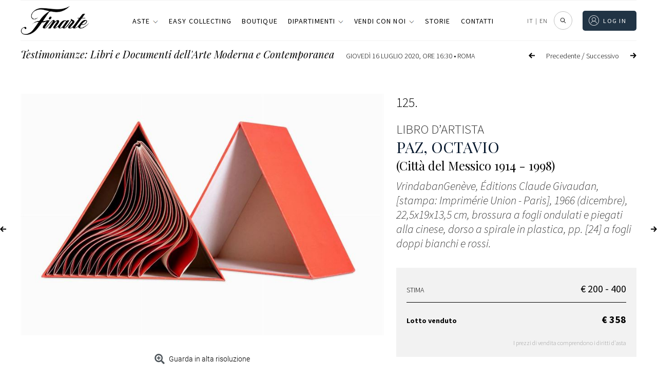

--- FILE ---
content_type: text/html; charset=UTF-8
request_url: https://www.finarte.it/asta/testimonianze-libri-e-documenti-dell-arte-moderna-e-contemporanea-roma-2020-07-16/octavio-paz-vrindabangenve-ditions-claude-givaudan-stampa-imprimrie-union-paris-1966-dicembre-225x19x1-15936
body_size: 76849
content:
<!-- lotto-live_si_catalogo-venduti --><!DOCTYPE html>
<html lang="it-IT" class="no-js no-svg">
<head>    
    
    <meta charset="UTF-8">
    <meta name="viewport" content="width=device-width, initial-scale=1">
    <link rel="stylesheet" href="https://www.finarte.it/wp-content/themes/finarte2020/assets/css/fontawesome-all.css">
    <title>Paz, Octavio -  VrindabanGen&#232;ve, &#201;ditions Claude Givaudan, [stampa: Imprim&#233;rie Union - Paris], 1966 (dicembre), 22,5x19x13,5 cm, brossura a fogli ondulati e piegati alla cinese, dorso a spirale in plastica, pp. [24] a fogli doppi bianchi e rossi. | Testimonianze: Libri e Documenti dell'Arte Moderna e Contemporanea | Finarte, casa d'aste</title>            <meta property="og:title" content="Paz, Octavio -  VrindabanGen&#232;ve, &#201;ditions Claude Givaudan, [stampa: Imprim&#233;rie Union - Paris], 1966 (dicembre), 22,5x19x13,5 cm, brossura a fogli ondulati e piegati alla cinese, dorso a spirale in plastica, pp. [24] a fogli doppi bianchi e rossi. | Testimonianze: Libri e Documenti dell'Arte Moderna e Contemporanea | Finarte, casa d'aste">
                <meta property="og:description" content="Lotto 125 - Asta Testimonianze: Libri e Documenti dell'Arte Moderna e Contemporanea - gioved&igrave; 16 Luglio 2020" >
            <meta property="og:image" content="https://api.finarte.it/api/lotto/immagine/15936">
    <meta property="og:url" content="https://www.finarte.it/asta/testimonianze-libri-e-documenti-dell-arte-moderna-e-contemporanea-roma-2020-07-16/octavio-paz-vrindabangenve-ditions-claude-givaudan-stampa-imprimrie-union-paris-1966-dicembre-225x19x1-15936">

    <meta name="author" content="Finarte">
    <meta name="description" content="Lotto 125 - Asta Testimonianze: Libri e Documenti dell'Arte Moderna e Contemporanea - gioved&igrave; 16 Luglio 2020"><link rel="apple-touch-icon" sizes="180x180" href="/wp-content/themes/finarte2020/assets/ico/apple-touch-icon.png">
<link rel="icon" type="image/png" sizes="32x32" href="/wp-content/themes/finarte2020/assets/ico/favicon-32x32.png">
<link rel="icon" type="image/png" sizes="16x16" href="/wp-content/themes/finarte2020/assets/ico/favicon-16x16.png">
<link rel="manifest" href="/wp-content/themes/finarte2020/assets/ico/site.webmanifest">
<link rel="mask-icon" href="/wp-content/themes/finarte2020/assets/ico/safari-pinned-tab.svg" color="#1b2a49">
<link rel="shortcut icon" href="/wp-content/themes/finarte2020/assets/ico/favicon.ico">
<meta name="msapplication-TileColor" content="#1b2a49">
<meta name="msapplication-config" content="/wp-content/themes/finarte2020/assets/ico/browserconfig.xml">
<meta name="theme-color" content="#1b2a49">
<link rel="stylesheet" href="https://www.finarte.it/wp-content/themes/finarte2020/assets/css/finarte.css">    
<link href="https://www.finarte.it/wp-content/themes/finarte2020/style.css" rel="stylesheet">
    <meta name='robots' content='max-image-preview:large' />
<link rel='dns-prefetch' href='//cdn.jsdelivr.net' />
<link rel='dns-prefetch' href='//s.w.org' />
<script type="0f5216952d6486b28c1f367a-text/javascript">
window._wpemojiSettings = {"baseUrl":"https:\/\/s.w.org\/images\/core\/emoji\/13.1.0\/72x72\/","ext":".png","svgUrl":"https:\/\/s.w.org\/images\/core\/emoji\/13.1.0\/svg\/","svgExt":".svg","source":{"concatemoji":"https:\/\/www.finarte.it\/wp-includes\/js\/wp-emoji-release.min.js"}};
/*! This file is auto-generated */
!function(e,a,t){var n,r,o,i=a.createElement("canvas"),p=i.getContext&&i.getContext("2d");function s(e,t){var a=String.fromCharCode;p.clearRect(0,0,i.width,i.height),p.fillText(a.apply(this,e),0,0);e=i.toDataURL();return p.clearRect(0,0,i.width,i.height),p.fillText(a.apply(this,t),0,0),e===i.toDataURL()}function c(e){var t=a.createElement("script");t.src=e,t.defer=t.type="text/javascript",a.getElementsByTagName("head")[0].appendChild(t)}for(o=Array("flag","emoji"),t.supports={everything:!0,everythingExceptFlag:!0},r=0;r<o.length;r++)t.supports[o[r]]=function(e){if(!p||!p.fillText)return!1;switch(p.textBaseline="top",p.font="600 32px Arial",e){case"flag":return s([127987,65039,8205,9895,65039],[127987,65039,8203,9895,65039])?!1:!s([55356,56826,55356,56819],[55356,56826,8203,55356,56819])&&!s([55356,57332,56128,56423,56128,56418,56128,56421,56128,56430,56128,56423,56128,56447],[55356,57332,8203,56128,56423,8203,56128,56418,8203,56128,56421,8203,56128,56430,8203,56128,56423,8203,56128,56447]);case"emoji":return!s([10084,65039,8205,55357,56613],[10084,65039,8203,55357,56613])}return!1}(o[r]),t.supports.everything=t.supports.everything&&t.supports[o[r]],"flag"!==o[r]&&(t.supports.everythingExceptFlag=t.supports.everythingExceptFlag&&t.supports[o[r]]);t.supports.everythingExceptFlag=t.supports.everythingExceptFlag&&!t.supports.flag,t.DOMReady=!1,t.readyCallback=function(){t.DOMReady=!0},t.supports.everything||(n=function(){t.readyCallback()},a.addEventListener?(a.addEventListener("DOMContentLoaded",n,!1),e.addEventListener("load",n,!1)):(e.attachEvent("onload",n),a.attachEvent("onreadystatechange",function(){"complete"===a.readyState&&t.readyCallback()})),(n=t.source||{}).concatemoji?c(n.concatemoji):n.wpemoji&&n.twemoji&&(c(n.twemoji),c(n.wpemoji)))}(window,document,window._wpemojiSettings);
</script>
<style type="text/css">
img.wp-smiley,
img.emoji {
	display: inline !important;
	border: none !important;
	box-shadow: none !important;
	height: 1em !important;
	width: 1em !important;
	margin: 0 0.07em !important;
	vertical-align: -0.1em !important;
	background: none !important;
	padding: 0 !important;
}
</style>
	<link rel='stylesheet' id='wp-block-library-css'  href='https://www.finarte.it/wp-includes/css/dist/block-library/style.min.css' type='text/css' media='all' />
<style id='global-styles-inline-css' type='text/css'>
body{--wp--preset--color--black: #000000;--wp--preset--color--cyan-bluish-gray: #abb8c3;--wp--preset--color--white: #ffffff;--wp--preset--color--pale-pink: #f78da7;--wp--preset--color--vivid-red: #cf2e2e;--wp--preset--color--luminous-vivid-orange: #ff6900;--wp--preset--color--luminous-vivid-amber: #fcb900;--wp--preset--color--light-green-cyan: #7bdcb5;--wp--preset--color--vivid-green-cyan: #00d084;--wp--preset--color--pale-cyan-blue: #8ed1fc;--wp--preset--color--vivid-cyan-blue: #0693e3;--wp--preset--color--vivid-purple: #9b51e0;--wp--preset--gradient--vivid-cyan-blue-to-vivid-purple: linear-gradient(135deg,rgba(6,147,227,1) 0%,rgb(155,81,224) 100%);--wp--preset--gradient--light-green-cyan-to-vivid-green-cyan: linear-gradient(135deg,rgb(122,220,180) 0%,rgb(0,208,130) 100%);--wp--preset--gradient--luminous-vivid-amber-to-luminous-vivid-orange: linear-gradient(135deg,rgba(252,185,0,1) 0%,rgba(255,105,0,1) 100%);--wp--preset--gradient--luminous-vivid-orange-to-vivid-red: linear-gradient(135deg,rgba(255,105,0,1) 0%,rgb(207,46,46) 100%);--wp--preset--gradient--very-light-gray-to-cyan-bluish-gray: linear-gradient(135deg,rgb(238,238,238) 0%,rgb(169,184,195) 100%);--wp--preset--gradient--cool-to-warm-spectrum: linear-gradient(135deg,rgb(74,234,220) 0%,rgb(151,120,209) 20%,rgb(207,42,186) 40%,rgb(238,44,130) 60%,rgb(251,105,98) 80%,rgb(254,248,76) 100%);--wp--preset--gradient--blush-light-purple: linear-gradient(135deg,rgb(255,206,236) 0%,rgb(152,150,240) 100%);--wp--preset--gradient--blush-bordeaux: linear-gradient(135deg,rgb(254,205,165) 0%,rgb(254,45,45) 50%,rgb(107,0,62) 100%);--wp--preset--gradient--luminous-dusk: linear-gradient(135deg,rgb(255,203,112) 0%,rgb(199,81,192) 50%,rgb(65,88,208) 100%);--wp--preset--gradient--pale-ocean: linear-gradient(135deg,rgb(255,245,203) 0%,rgb(182,227,212) 50%,rgb(51,167,181) 100%);--wp--preset--gradient--electric-grass: linear-gradient(135deg,rgb(202,248,128) 0%,rgb(113,206,126) 100%);--wp--preset--gradient--midnight: linear-gradient(135deg,rgb(2,3,129) 0%,rgb(40,116,252) 100%);--wp--preset--duotone--dark-grayscale: url('#wp-duotone-dark-grayscale');--wp--preset--duotone--grayscale: url('#wp-duotone-grayscale');--wp--preset--duotone--purple-yellow: url('#wp-duotone-purple-yellow');--wp--preset--duotone--blue-red: url('#wp-duotone-blue-red');--wp--preset--duotone--midnight: url('#wp-duotone-midnight');--wp--preset--duotone--magenta-yellow: url('#wp-duotone-magenta-yellow');--wp--preset--duotone--purple-green: url('#wp-duotone-purple-green');--wp--preset--duotone--blue-orange: url('#wp-duotone-blue-orange');--wp--preset--font-size--small: 13px;--wp--preset--font-size--medium: 20px;--wp--preset--font-size--large: 36px;--wp--preset--font-size--x-large: 42px;}.has-black-color{color: var(--wp--preset--color--black) !important;}.has-cyan-bluish-gray-color{color: var(--wp--preset--color--cyan-bluish-gray) !important;}.has-white-color{color: var(--wp--preset--color--white) !important;}.has-pale-pink-color{color: var(--wp--preset--color--pale-pink) !important;}.has-vivid-red-color{color: var(--wp--preset--color--vivid-red) !important;}.has-luminous-vivid-orange-color{color: var(--wp--preset--color--luminous-vivid-orange) !important;}.has-luminous-vivid-amber-color{color: var(--wp--preset--color--luminous-vivid-amber) !important;}.has-light-green-cyan-color{color: var(--wp--preset--color--light-green-cyan) !important;}.has-vivid-green-cyan-color{color: var(--wp--preset--color--vivid-green-cyan) !important;}.has-pale-cyan-blue-color{color: var(--wp--preset--color--pale-cyan-blue) !important;}.has-vivid-cyan-blue-color{color: var(--wp--preset--color--vivid-cyan-blue) !important;}.has-vivid-purple-color{color: var(--wp--preset--color--vivid-purple) !important;}.has-black-background-color{background-color: var(--wp--preset--color--black) !important;}.has-cyan-bluish-gray-background-color{background-color: var(--wp--preset--color--cyan-bluish-gray) !important;}.has-white-background-color{background-color: var(--wp--preset--color--white) !important;}.has-pale-pink-background-color{background-color: var(--wp--preset--color--pale-pink) !important;}.has-vivid-red-background-color{background-color: var(--wp--preset--color--vivid-red) !important;}.has-luminous-vivid-orange-background-color{background-color: var(--wp--preset--color--luminous-vivid-orange) !important;}.has-luminous-vivid-amber-background-color{background-color: var(--wp--preset--color--luminous-vivid-amber) !important;}.has-light-green-cyan-background-color{background-color: var(--wp--preset--color--light-green-cyan) !important;}.has-vivid-green-cyan-background-color{background-color: var(--wp--preset--color--vivid-green-cyan) !important;}.has-pale-cyan-blue-background-color{background-color: var(--wp--preset--color--pale-cyan-blue) !important;}.has-vivid-cyan-blue-background-color{background-color: var(--wp--preset--color--vivid-cyan-blue) !important;}.has-vivid-purple-background-color{background-color: var(--wp--preset--color--vivid-purple) !important;}.has-black-border-color{border-color: var(--wp--preset--color--black) !important;}.has-cyan-bluish-gray-border-color{border-color: var(--wp--preset--color--cyan-bluish-gray) !important;}.has-white-border-color{border-color: var(--wp--preset--color--white) !important;}.has-pale-pink-border-color{border-color: var(--wp--preset--color--pale-pink) !important;}.has-vivid-red-border-color{border-color: var(--wp--preset--color--vivid-red) !important;}.has-luminous-vivid-orange-border-color{border-color: var(--wp--preset--color--luminous-vivid-orange) !important;}.has-luminous-vivid-amber-border-color{border-color: var(--wp--preset--color--luminous-vivid-amber) !important;}.has-light-green-cyan-border-color{border-color: var(--wp--preset--color--light-green-cyan) !important;}.has-vivid-green-cyan-border-color{border-color: var(--wp--preset--color--vivid-green-cyan) !important;}.has-pale-cyan-blue-border-color{border-color: var(--wp--preset--color--pale-cyan-blue) !important;}.has-vivid-cyan-blue-border-color{border-color: var(--wp--preset--color--vivid-cyan-blue) !important;}.has-vivid-purple-border-color{border-color: var(--wp--preset--color--vivid-purple) !important;}.has-vivid-cyan-blue-to-vivid-purple-gradient-background{background: var(--wp--preset--gradient--vivid-cyan-blue-to-vivid-purple) !important;}.has-light-green-cyan-to-vivid-green-cyan-gradient-background{background: var(--wp--preset--gradient--light-green-cyan-to-vivid-green-cyan) !important;}.has-luminous-vivid-amber-to-luminous-vivid-orange-gradient-background{background: var(--wp--preset--gradient--luminous-vivid-amber-to-luminous-vivid-orange) !important;}.has-luminous-vivid-orange-to-vivid-red-gradient-background{background: var(--wp--preset--gradient--luminous-vivid-orange-to-vivid-red) !important;}.has-very-light-gray-to-cyan-bluish-gray-gradient-background{background: var(--wp--preset--gradient--very-light-gray-to-cyan-bluish-gray) !important;}.has-cool-to-warm-spectrum-gradient-background{background: var(--wp--preset--gradient--cool-to-warm-spectrum) !important;}.has-blush-light-purple-gradient-background{background: var(--wp--preset--gradient--blush-light-purple) !important;}.has-blush-bordeaux-gradient-background{background: var(--wp--preset--gradient--blush-bordeaux) !important;}.has-luminous-dusk-gradient-background{background: var(--wp--preset--gradient--luminous-dusk) !important;}.has-pale-ocean-gradient-background{background: var(--wp--preset--gradient--pale-ocean) !important;}.has-electric-grass-gradient-background{background: var(--wp--preset--gradient--electric-grass) !important;}.has-midnight-gradient-background{background: var(--wp--preset--gradient--midnight) !important;}.has-small-font-size{font-size: var(--wp--preset--font-size--small) !important;}.has-medium-font-size{font-size: var(--wp--preset--font-size--medium) !important;}.has-large-font-size{font-size: var(--wp--preset--font-size--large) !important;}.has-x-large-font-size{font-size: var(--wp--preset--font-size--x-large) !important;}
</style>
<link rel='stylesheet' id='slick-css-css'  href='https://cdn.jsdelivr.net/npm/slick-carousel/slick/slick.css' type='text/css' media='all' />
<link rel='stylesheet' id='slick-theme-css-css'  href='https://cdn.jsdelivr.net/npm/slick-carousel/slick/slick-theme.css' type='text/css' media='all' />
<link rel='stylesheet' id='wpml-legacy-horizontal-list-0-css'  href='//www.finarte.it/wp-content/plugins/sitepress-multilingual-cms/templates/language-switchers/legacy-list-horizontal/style.min.css?ver=1' type='text/css' media='all' />
<link rel='stylesheet' id='moove_gdpr_frontend-css'  href='https://www.finarte.it/wp-content/plugins/gdpr-cookie-compliance/dist/styles/gdpr-main-nf.css?ver=4.8.9' type='text/css' media='all' />
<style id='moove_gdpr_frontend-inline-css' type='text/css'>
				#moove_gdpr_cookie_modal .moove-gdpr-modal-content .moove-gdpr-tab-main h3.tab-title, 
				#moove_gdpr_cookie_modal .moove-gdpr-modal-content .moove-gdpr-tab-main span.tab-title,
				#moove_gdpr_cookie_modal .moove-gdpr-modal-content .moove-gdpr-modal-left-content #moove-gdpr-menu li a, 
				#moove_gdpr_cookie_modal .moove-gdpr-modal-content .moove-gdpr-modal-left-content #moove-gdpr-menu li button,
				#moove_gdpr_cookie_modal .moove-gdpr-modal-content .moove-gdpr-modal-left-content .moove-gdpr-branding-cnt a,
				#moove_gdpr_cookie_modal .moove-gdpr-modal-content .moove-gdpr-modal-footer-content .moove-gdpr-button-holder a.mgbutton, 
				#moove_gdpr_cookie_modal .moove-gdpr-modal-content .moove-gdpr-modal-footer-content .moove-gdpr-button-holder button.mgbutton,
				#moove_gdpr_cookie_modal .cookie-switch .cookie-slider:after, 
				#moove_gdpr_cookie_modal .cookie-switch .slider:after, 
				#moove_gdpr_cookie_modal .switch .cookie-slider:after, 
				#moove_gdpr_cookie_modal .switch .slider:after,
				#moove_gdpr_cookie_info_bar .moove-gdpr-info-bar-container .moove-gdpr-info-bar-content p, 
				#moove_gdpr_cookie_info_bar .moove-gdpr-info-bar-container .moove-gdpr-info-bar-content p a,
				#moove_gdpr_cookie_info_bar .moove-gdpr-info-bar-container .moove-gdpr-info-bar-content a.mgbutton, 
				#moove_gdpr_cookie_info_bar .moove-gdpr-info-bar-container .moove-gdpr-info-bar-content button.mgbutton,
				#moove_gdpr_cookie_modal .moove-gdpr-modal-content .moove-gdpr-tab-main .moove-gdpr-tab-main-content h1, 
				#moove_gdpr_cookie_modal .moove-gdpr-modal-content .moove-gdpr-tab-main .moove-gdpr-tab-main-content h2, 
				#moove_gdpr_cookie_modal .moove-gdpr-modal-content .moove-gdpr-tab-main .moove-gdpr-tab-main-content h3, 
				#moove_gdpr_cookie_modal .moove-gdpr-modal-content .moove-gdpr-tab-main .moove-gdpr-tab-main-content h4, 
				#moove_gdpr_cookie_modal .moove-gdpr-modal-content .moove-gdpr-tab-main .moove-gdpr-tab-main-content h5, 
				#moove_gdpr_cookie_modal .moove-gdpr-modal-content .moove-gdpr-tab-main .moove-gdpr-tab-main-content h6,
				#moove_gdpr_cookie_modal .moove-gdpr-modal-content.moove_gdpr_modal_theme_v2 .moove-gdpr-modal-title .tab-title,
				#moove_gdpr_cookie_modal .moove-gdpr-modal-content.moove_gdpr_modal_theme_v2 .moove-gdpr-tab-main h3.tab-title, 
				#moove_gdpr_cookie_modal .moove-gdpr-modal-content.moove_gdpr_modal_theme_v2 .moove-gdpr-tab-main span.tab-title,
				#moove_gdpr_cookie_modal .moove-gdpr-modal-content.moove_gdpr_modal_theme_v2 .moove-gdpr-branding-cnt a {
				 	font-weight: inherit				}
			#moove_gdpr_cookie_modal,#moove_gdpr_cookie_info_bar,.gdpr_cookie_settings_shortcode_content{font-family:inherit}#moove_gdpr_save_popup_settings_button{background-color:#373737;color:#fff}#moove_gdpr_save_popup_settings_button:hover{background-color:#000}#moove_gdpr_cookie_info_bar .moove-gdpr-info-bar-container .moove-gdpr-info-bar-content a.mgbutton,#moove_gdpr_cookie_info_bar .moove-gdpr-info-bar-container .moove-gdpr-info-bar-content button.mgbutton{background-color:#213445}#moove_gdpr_cookie_modal .moove-gdpr-modal-content .moove-gdpr-modal-footer-content .moove-gdpr-button-holder a.mgbutton,#moove_gdpr_cookie_modal .moove-gdpr-modal-content .moove-gdpr-modal-footer-content .moove-gdpr-button-holder button.mgbutton,.gdpr_cookie_settings_shortcode_content .gdpr-shr-button.button-green{background-color:#213445;border-color:#213445}#moove_gdpr_cookie_modal .moove-gdpr-modal-content .moove-gdpr-modal-footer-content .moove-gdpr-button-holder a.mgbutton:hover,#moove_gdpr_cookie_modal .moove-gdpr-modal-content .moove-gdpr-modal-footer-content .moove-gdpr-button-holder button.mgbutton:hover,.gdpr_cookie_settings_shortcode_content .gdpr-shr-button.button-green:hover{background-color:#fff;color:#213445}#moove_gdpr_cookie_modal .moove-gdpr-modal-content .moove-gdpr-modal-close i,#moove_gdpr_cookie_modal .moove-gdpr-modal-content .moove-gdpr-modal-close span.gdpr-icon{background-color:#213445;border:1px solid #213445}#moove_gdpr_cookie_info_bar span.change-settings-button.focus-g,#moove_gdpr_cookie_info_bar span.change-settings-button:focus{-webkit-box-shadow:0 0 1px 3px #213445;-moz-box-shadow:0 0 1px 3px #213445;box-shadow:0 0 1px 3px #213445}#moove_gdpr_cookie_modal .moove-gdpr-modal-content .moove-gdpr-modal-close i:hover,#moove_gdpr_cookie_modal .moove-gdpr-modal-content .moove-gdpr-modal-close span.gdpr-icon:hover,#moove_gdpr_cookie_info_bar span[data-href]>u.change-settings-button{color:#213445}#moove_gdpr_cookie_modal .moove-gdpr-modal-content .moove-gdpr-modal-left-content #moove-gdpr-menu li.menu-item-selected a span.gdpr-icon,#moove_gdpr_cookie_modal .moove-gdpr-modal-content .moove-gdpr-modal-left-content #moove-gdpr-menu li.menu-item-selected button span.gdpr-icon{color:inherit}#moove_gdpr_cookie_modal .moove-gdpr-modal-content .moove-gdpr-modal-left-content #moove-gdpr-menu li a span.gdpr-icon,#moove_gdpr_cookie_modal .moove-gdpr-modal-content .moove-gdpr-modal-left-content #moove-gdpr-menu li button span.gdpr-icon{color:inherit}#moove_gdpr_cookie_modal .gdpr-acc-link{line-height:0;font-size:0;color:transparent;position:absolute}#moove_gdpr_cookie_modal .moove-gdpr-modal-content .moove-gdpr-modal-close:hover i,#moove_gdpr_cookie_modal .moove-gdpr-modal-content .moove-gdpr-modal-left-content #moove-gdpr-menu li a,#moove_gdpr_cookie_modal .moove-gdpr-modal-content .moove-gdpr-modal-left-content #moove-gdpr-menu li button,#moove_gdpr_cookie_modal .moove-gdpr-modal-content .moove-gdpr-modal-left-content #moove-gdpr-menu li button i,#moove_gdpr_cookie_modal .moove-gdpr-modal-content .moove-gdpr-modal-left-content #moove-gdpr-menu li a i,#moove_gdpr_cookie_modal .moove-gdpr-modal-content .moove-gdpr-tab-main .moove-gdpr-tab-main-content a:hover,#moove_gdpr_cookie_info_bar.moove-gdpr-dark-scheme .moove-gdpr-info-bar-container .moove-gdpr-info-bar-content a.mgbutton:hover,#moove_gdpr_cookie_info_bar.moove-gdpr-dark-scheme .moove-gdpr-info-bar-container .moove-gdpr-info-bar-content button.mgbutton:hover,#moove_gdpr_cookie_info_bar.moove-gdpr-dark-scheme .moove-gdpr-info-bar-container .moove-gdpr-info-bar-content a:hover,#moove_gdpr_cookie_info_bar.moove-gdpr-dark-scheme .moove-gdpr-info-bar-container .moove-gdpr-info-bar-content button:hover,#moove_gdpr_cookie_info_bar.moove-gdpr-dark-scheme .moove-gdpr-info-bar-container .moove-gdpr-info-bar-content span.change-settings-button:hover,#moove_gdpr_cookie_info_bar.moove-gdpr-dark-scheme .moove-gdpr-info-bar-container .moove-gdpr-info-bar-content u.change-settings-button:hover,#moove_gdpr_cookie_info_bar span[data-href]>u.change-settings-button,#moove_gdpr_cookie_info_bar.moove-gdpr-dark-scheme .moove-gdpr-info-bar-container .moove-gdpr-info-bar-content a.mgbutton.focus-g,#moove_gdpr_cookie_info_bar.moove-gdpr-dark-scheme .moove-gdpr-info-bar-container .moove-gdpr-info-bar-content button.mgbutton.focus-g,#moove_gdpr_cookie_info_bar.moove-gdpr-dark-scheme .moove-gdpr-info-bar-container .moove-gdpr-info-bar-content a.focus-g,#moove_gdpr_cookie_info_bar.moove-gdpr-dark-scheme .moove-gdpr-info-bar-container .moove-gdpr-info-bar-content button.focus-g,#moove_gdpr_cookie_info_bar.moove-gdpr-dark-scheme .moove-gdpr-info-bar-container .moove-gdpr-info-bar-content a.mgbutton:focus,#moove_gdpr_cookie_info_bar.moove-gdpr-dark-scheme .moove-gdpr-info-bar-container .moove-gdpr-info-bar-content button.mgbutton:focus,#moove_gdpr_cookie_info_bar.moove-gdpr-dark-scheme .moove-gdpr-info-bar-container .moove-gdpr-info-bar-content a:focus,#moove_gdpr_cookie_info_bar.moove-gdpr-dark-scheme .moove-gdpr-info-bar-container .moove-gdpr-info-bar-content button:focus,#moove_gdpr_cookie_info_bar.moove-gdpr-dark-scheme .moove-gdpr-info-bar-container .moove-gdpr-info-bar-content span.change-settings-button.focus-g,span.change-settings-button:focus,#moove_gdpr_cookie_info_bar.moove-gdpr-dark-scheme .moove-gdpr-info-bar-container .moove-gdpr-info-bar-content u.change-settings-button.focus-g,#moove_gdpr_cookie_info_bar.moove-gdpr-dark-scheme .moove-gdpr-info-bar-container .moove-gdpr-info-bar-content u.change-settings-button:focus{color:#213445}#moove_gdpr_cookie_modal.gdpr_lightbox-hide{display:none}
</style>
<script type="0f5216952d6486b28c1f367a-text/javascript" src='https://www.finarte.it/wp-includes/js/jquery/jquery.min.js?ver=3.6.0' id='jquery-core-js'></script>
<script type="0f5216952d6486b28c1f367a-text/javascript" src='https://www.finarte.it/wp-includes/js/jquery/jquery-migrate.min.js?ver=3.3.2' id='jquery-migrate-js'></script>
<link rel="https://api.w.org/" href="https://www.finarte.it/wp-json/" /><link rel="EditURI" type="application/rsd+xml" title="RSD" href="https://www.finarte.it/xmlrpc.php?rsd" />
<link rel="wlwmanifest" type="application/wlwmanifest+xml" href="https://www.finarte.it/wp-includes/wlwmanifest.xml" /> 

<meta name="generator" content="WPML ver:4.5.6 stt:1,27;" />
</head>

<body class="">
    <div itemscope itemtype="https://schema.org/WebSite">
    <link itemprop="url" href="/asta/testimonianze-libri-e-documenti-dell-arte-moderna-e-contemporanea-roma-2020-07-16/octavio-paz-vrindabangenve-ditions-claude-givaudan-stampa-imprimrie-union-paris-1966-dicembre-225x19x1-15936"/>
<!-- finarte preloader s -->
<div id="finarte_preloader"></div>
<style>
    #finarte_preloader {
        display: block;
        position: fixed;
        top: 0;
        left: 0;
        z-index: 998;
        right: 0;
        bottom: 0;
        background-color: #fff;
        background-image: url(/wp-content/themes/finarte2020/assets/img/logo/logo.png);
        background-repeat: no-repeat;
        background-position: 50% calc(50% - 25px);
        background-size: 150px;
    }

    #finarte_preloader:after {
        content: '';
        background-image: url(/wp-content/themes/finarte2020/assets/img/loading.gif);
        position: fixed;
        left: 0;
        top: 0;
        right: 0;
        bottom: 0;
        background-repeat: no-repeat;
        width: 100%;
        height: 100%;
        background-position: 50% calc(50% + 25px);
        background-size: 50px;
    }

    .finarte-no-reserve:before {
        content: 'Senza riserva';
        background: var(--color-5);
        color: var(--color-9);
        font-size: 12px;
        font-weight: 600;
        letter-spacing: 0.015625rem;
        line-height: 1.125rem;
        display: inline-block;
        padding-left: 8px;
        padding-right: 8px;
        border-radius: 2px;
        white-space: nowrap;
    }
    .finarte-no-reserve {
        display: block;
        margin: 4px 0;
        width: 100%;
    }
    .finarte-pagination ul li .active, .finarte-pagination ul li.active a {
        background-color: var(--color-0)!important;
        color: var(--color-9)!important;
    }
    .finarte-prossima-asta-item img {
        width: 100%;
        aspect-ratio: 3/2;
        object-fit: cover;
    }
    .finarte-lotto-popup-offerta .finarte-lotto-popup-offerta-info a {
        color: inherit;
        cursor: unset;
    }
	/*rendere pagine uniformi s*/
    /*
body.page-template-default h1.finarte-titolo {
    font-family: var(--finarte-title-font-family);
    font-weight: 400;
    font-size: 50px;
    line-height: 60px;
    margin: 10px auto 19px;
    max-width: 800px;
    text-align: center;
    */
h1.finarte-titolo,
h2.finarte-titolo,
.finarte-sottotitolo:not(.finarte-asta-sottotitolo) {
    border-bottom-color: rgb(218, 220, 224);
    border-bottom-style: solid;
    border-bottom-width: 1px;
    box-sizing: border-box;
    display: block;
    font-family: "Playfair Display", serif;
    font-size: 24px;
    font-style: normal;
    font-weight: 400;
    line-height: 24px!important;
    margin-bottom: 19.92px!important;
    overflow-wrap: break-word;
    padding-bottom: 20px!important;
    text-align: left;
    text-transform: none;
    max-width: unset!important;
}
h1.finarte-titolo:after,
h2.finarte-titolo:after,
.finarte-sottotitolo:after {
    content: none!important;
}
@media (min-width: 980px) {
    h1.finarte-titolo,
    h2.finarte-titolo,
    .finarte-sottotitolo {
        font-size: 35.5px!important;
    }
}

body.page-template-default h3.entry-summary {
	display: none;
}

body.page-template-default div.post-thumbnail {
	margin: 30px auto 0;
    max-width: 890px;
    width: 100%;
    text-align: center !important;
}

body.page-template-default .entry-content, body.page-template-default .entry-content p
article.type-post .entry-content {
    font-family: var(--font-family-0);
    font-weight: 300 !important;
    font-size: 18px !important;
    line-height: 30px !important;
    margin: 0 auto 19px !important;
    max-width: 750px !important;
    text-align: center !important;
}

body.page-template-default .entry-content p, 
body.page-template-default .entry-content ul li {
	text-align: left !important;
}

body.page-template-default div.post-thumbnail img {
    margin-bottom: 20px;
    max-width: 890px;
    max-height: none !important;
    width: 100% !important;	
    padding-bottom: 50px;
}
	/*rendere pagine uniformi e*/
    /* allineeresti per fare il box verde delle offerte al testo che c'è a sinistra (xx offerte, riserva raggiunta) */
    .finarte-lotto-stima-item-informative-container .finarte-lotto-stima-item-informative-block {
        bottom: -27.5px!important;
    }
    /* allargare un po' la colonna dei titoli delle aste */
    .finarte-header-menu-side ul li a {
        white-space: nowrap;
    }
/* 20240904 s */
.finarte-asta-contenuto-v {
    margin: 0;
    width: 100%;
    max-width: unset;
    padding-top: 24px;
    text-decoration: none;
    display: flex;
    flex-direction: column;
    gap: 8px;
    min-height: 180px;
}
/*
in aste calendario e risultati allineare il box di testo al margine superiore dell'immagine
*/
.grid_finarte .finarte-aste-asta .finarte-asta-contenuto-v {
    padding-top: 0!important;
}
.finarte-asta-contenuto-v.finarte-aste-asta-contenuto {
    /* max-width: calc(100% - 2rem); */
    max-width: 100%;
    margin-left: 0;
    margin-right: 0;
}
.finarte-asta-contenuto-v .finarte-aste-asta-sede {
    color: var(--color-0);
    cursor: pointer;
    font-family: var(--font-family-0)!important;
    font-size: var(--font-size-5);
    font-weight: 300;
    text-transform: uppercase;
    margin: 0!important;
}
.finarte-asta-contenuto-v .finarte-aste-asta-titolo-v {
    margin: 0 0 4px!important;
    font-family: var(--finarte-title-font-family)!important;
    font-weight: 400!important;
    color: var(--color-0)!important;
    font-size: 20px!important;
}
.finarte-view-box .finarte-asta-contenuto-v .finarte-aste-asta-titolo-v {
    font-size: 18px!important;
}
.finarte-asta-contenuto-v .finarte-aste-asta-location {
    display: flex;
    align-items: center;
    gap: 4px;
    font-size: 14px;
}

.finarte-asta-contenuto-v .finarte-aste-asta-location svg {
    height: 16px;
}
.finarte-asta-contenuto-v .finarte-btn-v {
    /*
    il testo della call to action (guarda i lotti etc...) mettere font-weight: 300
    font-weight: 400!important;
    */
    font-weight: 300!important;
    margin-top: 26px;
    border: 0;
    padding: 0 !important;
    color: #979797;
    min-height: unset !important;
    height: auto !important;
    line-height: 1;
    min-width: unset !important;
    width: auto !important;
    max-width: unset !important;
    align-self: flex-start;    
    font-size: 12px !important;
    font-family: var(--finarte-primary-font-family) !important;
    text-transform: uppercase !important;
    letter-spacing: .1em;
    text-decoration: none;
}
.finarte-asta-contenuto-v .finarte-btn-v:before {
    content: '';
    background-size: contain;
    background-position: 50% 50%;
    background-repeat: no-repeat;
    display: inline-flex;
    height: 7px;
    margin-right: 5px;
    padding-top: 2px;
    transform: rotate(270deg);
    width: 12px;
    background-image: url(/wp-content/themes/finarte2020/assets/img/menu-espandibile.png);
}
/* 20240904 e */
</style>
<script type="0f5216952d6486b28c1f367a-text/javascript">
function loadScript(src, callback) {
    var s,
        r,
        t;
    r = false;
    s = document.createElement('script');
    s.type = 'text/javascript';
    s.src = src;
    s.onload = s.onreadystatechange = function () {
        //console.log( this.readyState ); //uncomment this line to see which ready states are called.
        if (!r && (!this.readyState || this.readyState ==
            'complete')) {
            r = true;
            callback();
        }
    };
    t = document.getElementsByTagName('script')[0];
    t.parentNode.insertBefore(s, t);
}

window.addEventListener('DOMContentLoaded', function(event) {
    if(document.getElementById('finarte_preloader')){
        document.getElementById('finarte_preloader').style.display = 'none';
    }
});
</script>
<!-- finarte preloader e -->
<link rel="stylesheet" href="https://www.finarte.it/wp-content/themes/finarte2020/assets/lib/sweetalert2/sweetalert2.min.css">
<script src="https://www.finarte.it/wp-content/themes/finarte2020/assets/lib/sweetalert2/sweetalert2.min.js" type="0f5216952d6486b28c1f367a-text/javascript"></script>
<script src="https://code.jquery.com/jquery-3.6.0.min.js" integrity="sha256-/xUj+3OJU5yExlq6GSYGSHk7tPXikynS7ogEvDej/m4=" crossorigin="anonymous" type="0f5216952d6486b28c1f367a-text/javascript"></script>
<header class="finarte-header finarte-js-header">
    <style>
    /* roboto-100 - latin */
@font-face {
  font-family: 'Roboto';
  font-style: normal;
  font-weight: 100;
  src: url('https://www.finarte.it/wp-content/themes/finarte2020/assets/fonts/roboto-v27-latin-100.eot'); /* IE9 Compat Modes */
  src: local(''),
       url('https://www.finarte.it/wp-content/themes/finarte2020/assets/fonts/roboto-v27-latin-100.eot?#iefix') format('embedded-opentype'), /* IE6-IE8 */
       url('https://www.finarte.it/wp-content/themes/finarte2020/assets/fonts/roboto-v27-latin-100.woff2') format('woff2'), /* Super Modern Browsers */
       url('https://www.finarte.it/wp-content/themes/finarte2020/assets/fonts/roboto-v27-latin-100.woff') format('woff'), /* Modern Browsers */
       url('https://www.finarte.it/wp-content/themes/finarte2020/assets/fonts/roboto-v27-latin-100.ttf') format('truetype'), /* Safari, Android, iOS */
       url('https://www.finarte.it/wp-content/themes/finarte2020/assets/fonts/roboto-v27-latin-100.svg#Roboto') format('svg'); /* Legacy iOS */
}
/* roboto-300 - latin */
@font-face {
  font-family: 'Roboto';
  font-style: normal;
  font-weight: 300;
  src: url('https://www.finarte.it/wp-content/themes/finarte2020/assets/fonts/roboto-v27-latin-300.eot'); /* IE9 Compat Modes */
  src: local(''),
       url('https://www.finarte.it/wp-content/themes/finarte2020/assets/fonts/roboto-v27-latin-300.eot?#iefix') format('embedded-opentype'), /* IE6-IE8 */
       url('https://www.finarte.it/wp-content/themes/finarte2020/assets/fonts/roboto-v27-latin-300.woff2') format('woff2'), /* Super Modern Browsers */
       url('https://www.finarte.it/wp-content/themes/finarte2020/assets/fonts/roboto-v27-latin-300.woff') format('woff'), /* Modern Browsers */
       url('https://www.finarte.it/wp-content/themes/finarte2020/assets/fonts/roboto-v27-latin-300.ttf') format('truetype'), /* Safari, Android, iOS */
       url('https://www.finarte.it/wp-content/themes/finarte2020/assets/fonts/roboto-v27-latin-300.svg#Roboto') format('svg'); /* Legacy iOS */
}
/* roboto-regular - latin */
@font-face {
  font-family: 'Roboto';
  font-style: normal;
  font-weight: 400;
  src: url('https://www.finarte.it/wp-content/themes/finarte2020/assets/fonts/roboto-v27-latin-regular.eot'); /* IE9 Compat Modes */
  src: local(''),
       url('https://www.finarte.it/wp-content/themes/finarte2020/assets/fonts/roboto-v27-latin-regular.eot?#iefix') format('embedded-opentype'), /* IE6-IE8 */
       url('https://www.finarte.it/wp-content/themes/finarte2020/assets/fonts/roboto-v27-latin-regular.woff2') format('woff2'), /* Super Modern Browsers */
       url('https://www.finarte.it/wp-content/themes/finarte2020/assets/fonts/roboto-v27-latin-regular.woff') format('woff'), /* Modern Browsers */
       url('https://www.finarte.it/wp-content/themes/finarte2020/assets/fonts/roboto-v27-latin-regular.ttf') format('truetype'), /* Safari, Android, iOS */
       url('https://www.finarte.it/wp-content/themes/finarte2020/assets/fonts/roboto-v27-latin-regular.svg#Roboto') format('svg'); /* Legacy iOS */
}
/* roboto-500 - latin */
@font-face {
  font-family: 'Roboto';
  font-style: normal;
  font-weight: 500;
  src: url('https://www.finarte.it/wp-content/themes/finarte2020/assets/fonts/roboto-v27-latin-500.eot'); /* IE9 Compat Modes */
  src: local(''),
       url('https://www.finarte.it/wp-content/themes/finarte2020/assets/fonts/roboto-v27-latin-500.eot?#iefix') format('embedded-opentype'), /* IE6-IE8 */
       url('https://www.finarte.it/wp-content/themes/finarte2020/assets/fonts/roboto-v27-latin-500.woff2') format('woff2'), /* Super Modern Browsers */
       url('https://www.finarte.it/wp-content/themes/finarte2020/assets/fonts/roboto-v27-latin-500.woff') format('woff'), /* Modern Browsers */
       url('https://www.finarte.it/wp-content/themes/finarte2020/assets/fonts/roboto-v27-latin-500.ttf') format('truetype'), /* Safari, Android, iOS */
       url('https://www.finarte.it/wp-content/themes/finarte2020/assets/fonts/roboto-v27-latin-500.svg#Roboto') format('svg'); /* Legacy iOS */
}
/* roboto-700 - latin */
@font-face {
  font-family: 'Roboto';
  font-style: normal;
  font-weight: 700;
  src: url('https://www.finarte.it/wp-content/themes/finarte2020/assets/fonts/roboto-v27-latin-700.eot'); /* IE9 Compat Modes */
  src: local(''),
       url('https://www.finarte.it/wp-content/themes/finarte2020/assets/fonts/roboto-v27-latin-700.eot?#iefix') format('embedded-opentype'), /* IE6-IE8 */
       url('https://www.finarte.it/wp-content/themes/finarte2020/assets/fonts/roboto-v27-latin-700.woff2') format('woff2'), /* Super Modern Browsers */
       url('https://www.finarte.it/wp-content/themes/finarte2020/assets/fonts/roboto-v27-latin-700.woff') format('woff'), /* Modern Browsers */
       url('https://www.finarte.it/wp-content/themes/finarte2020/assets/fonts/roboto-v27-latin-700.ttf') format('truetype'), /* Safari, Android, iOS */
       url('https://www.finarte.it/wp-content/themes/finarte2020/assets/fonts/roboto-v27-latin-700.svg#Roboto') format('svg'); /* Legacy iOS */
}
/* song-myung-regular - latin */
@font-face {
  font-family: 'Song Myung';
  font-style: normal;
  font-weight: 400;
  src: url('https://www.finarte.it/wp-content/themes/finarte2020/assets/fonts/song-myung-v10-latin-regular.eot'); /* IE9 Compat Modes */
  src: local(''),
       url('https://www.finarte.it/wp-content/themes/finarte2020/assets/fonts/song-myung-v10-latin-regular.eot?#iefix') format('embedded-opentype'), /* IE6-IE8 */
       url('https://www.finarte.it/wp-content/themes/finarte2020/assets/fonts/song-myung-v10-latin-regular.woff2') format('woff2'), /* Super Modern Browsers */
       url('https://www.finarte.it/wp-content/themes/finarte2020/assets/fonts/song-myung-v10-latin-regular.woff') format('woff'), /* Modern Browsers */
       url('https://www.finarte.it/wp-content/themes/finarte2020/assets/fonts/song-myung-v10-latin-regular.ttf') format('truetype'), /* Safari, Android, iOS */
       url('https://www.finarte.it/wp-content/themes/finarte2020/assets/fonts/song-myung-v10-latin-regular.svg#SongMyung') format('svg'); /* Legacy iOS */
}
:root{
    --max-width: 768px;
    --side-width: 276px;
    --menu-profilo-width: 288px;

    --header-height: 62px;

    --padding-side: 16px;

    /* previous styles s*/

    font-size: 16px;
    --border: 1px solid #505050;
    /*--border-radius: .1414rem;*/
    /*--border-radius: 8px;*/
    /*--border-radius: 5px;*/
    --border-radius: 5px;
    
    --color-1: #303030;
    --color-primary: #08192E;
    /*--color-primary-alt: #FF6584;*/
    /*--color-primary-alt: #EA4C89;*/
    --color-primary-alt: #4d94ea;
    --color-primary-negative: #2E0F0C;
    --color-secondary: #DEDEDE;
    /*--color-secondary-alt: #FEF6F9;*/
    --color-secondary-alt: #f6f9fe;
    --color-link: #226CC7;
    --color-6: #E7E7E9;
    --color-7: #F2F2F2;
    --color-8: #FCFCFC;
    --color-9: #FFFFFF;
    
    --font-family-primary: 'Roboto', helvetica, 'Open Sans', arial, verdana, sans-serif;
    --font-family-secondary: 'Roboto', helvetica, 'Open Sans', arial, verdana, sans-serif;
    --font-family-decorative: 'Roboto', helvetica, 'Open Sans', arial, verdana, sans-serif;



    --finarte-primary-font-family: 'Roboto', sans-serif;
    --finarte-secondary-font-family: 'Roboto', sans-serif;
    --finarte-title-font-family: 'Song Myung', serif;


    --gradient-1: linear-gradient(135deg, var(--color-primary) 10%, var(--color-0) 100%);
    --gradient-2: linear-gradient(180deg, var(--color-9) 10%, var(--color-secondary-alt) 100%);

    /* previous styles e*/

    --color-0: #000000;
    --color-1: #A1A1A1;
    --color-2: #888888;
    --color-3: #DADCE0;
    --color-13: #585858;
    --color-5: #213445;
    --color-14: #9e0b0f;

    --font-family-0: 'Roboto', helvetica, 'Open Sans', arial, verdana, sans-serif;

    --font-size-0: 11.5px;

    /* header links */
    --font-size-1: 12px;

    --font-size-2: 12.5px;
    --font-size-3: 13px;
    --font-size-4: 13.5px;
    --font-size-5: 14px;

    /* finarte-layout-button */
    --font-size-6: 16px;

    --font-size-7: 16.5px;
    --font-size-8: 17.5px;
    --font-size-9: 18px;

    /* finarte-slide-item-testata */
    --font-size-10: 20px;

    /* finarte-sottotitolo*/
    --font-size-11: 24px;

    /* finarte-slide-item-titolo */
    --font-size-12: 30px;

    /* finarte-lotto-creator */
    --font-size-13: 32px;

    --font-size-16: 36px;

    --line-height-0: 14.66px;
    --line-height-1: 14.66px;
    --line-height-2: 14.66px;
    --line-height-3: 15.75px;
    --line-height-4: 15.75px;
    --line-height-5: 14px;
    --line-height-6: 16px;
    --line-height-7: 16.5px;
    --line-height-8: 17.5px;
    --line-height-9: 18px;
    --line-height-10: 21px;
    --line-height-11: 25px;
    --line-height-12: 29.5px;
    --line-height-13: 32px;
    --line-height-16: 36.5px;

    --finarte-margin-top-3: 40px;
}

* {
    box-sizing: border-box;
}

html {
    margin-top: 0!important;
}

body {
    font-family:var(--font-family-0);
    margin: 0;
    /*   font-weight di tutti i testi del sito (esclusi i titoli): 300  */
    font-weight: 300;
}
a {
    color: inherit;
}
a:hover {
    color: var(--color-5);
}
.finarte-hidden {
    display: none!important;
}
/* hide for now, it's not available 
#finarte-search-toggle {
    display: none!important;
}
*/
#finarte-loading {
    background-color: rgba(238, 238, 238, .8);
    border-radius: var(--border-radius);
    position: fixed;
    display: inline-flex;
    align-items: center;
    flex-direction: column;
    justify-content: center;
    z-index: 888888;
    top: 0;
    bottom: 0;
    left: 0;
    right: 0;
    width: 240px;
    height: 240px;
    margin: auto;
    backdrop-filter: blur(4px);
}
#finarte-loading p {
    text-align: center;
    font-weight: 400;
    font-size: 14.8px;
    margin-bottom: 12px;
}
#finarte-loading svg {
    height: 48px;
    width: 48px;
}
.finarte-font-weight-regular {
    font-weight: 400!important;
}
.finarte-color-black {
    color: #000!important;
}
.finarte-section {
    clear: both;
    max-width: var(--max-width);
    padding-left: var(--padding-side);
    padding-right: var(--padding-side);
    padding-top: 68px;
    padding-bottom: 68px;
}
.titolo-countdown-asta-lista {
    display: inline-block;
}
.finarte-header {
    align-items: center;
    display: flex;
    height: var(--header-height);
    max-width: 100vw;
    width: auto;
    padding: 0;
    position: fixed;
    top: 0;
    left: 0;
    right: 0;
    background: var(--color-9);
    justify-content: flex-end;
    z-index: 999;
}

.finarte-layout-button,
.finarte-input {
    width: 100%;
}

.finarte-layout-button {
    justify-content: center;
}


.finarte-layout-header-logo {
    display: inline-flex;
    margin-right: auto;
}

.bgred{
    background-color: var(--color-14) !important;
}

.finarte-layout-header-actions {
    display: inline-flex;
    margin-left: 0;
}
.finarte-layout-header-actions .finarte-layout-button {
    margin-left: 20px;
}
.finarte-layout-header-top {
    display: none;
}
.finarte-layout-header-menu-items {
    display: none;
    margin-right: auto;
}
.finarte-layout-header-menu-items-list {
    padding: 0;
    list-style: none;
    flex-wrap: wrap;
}
.finarte-layout-header-search-open .finarte-header-search {
    display: flex!important;    
    position: fixed;
    right: 0;
    top: calc(8px + var(--header-height));
    background: var(--color-9);
    margin-top: 0;
    margin-bottom: 0;
    margin-right: var(--padding-side);
}
.finarte-layout-header-menu-items-open .finarte-layout-header-menu-items {
    display: block;
    position: fixed;
    left: 0;
    right: 0;
    top: var(--header-height);
    background: var(--color-7);
    margin-top: 0;
    padding-top: var(--padding-side);
    bottom: 0;
    padding-bottom: var(--padding-side);
    margin-bottom: 0;
    overflow: auto;
    z-index: 999999;
}
.finarte-layout-header-menu-items-open .finarte-layout-header-menu-items-list {
    display: flex;
    flex-direction: column;
    flex-wrap: nowrap;
    overflow: auto;
    justify-content: space-around;
    min-height: 100%;
    max-width: var(--max-width);
    margin-left: auto;
    margin-right: auto;
}

.finarte-layout-header-logo-image {
    height: 43px;
    width: 99px;
}
.finarte-layout-header-mobile-menu-actions {
    display: flex;
}
.finarte-layout-header-mobile-menu-action {
    cursor: pointer;
    height: 36px;
    width: 36px;
    border: 1px solid #C1C1C1;
    background-color: transparent;
    border-radius: 50%;
    margin-left: 12px;
}

#finarte-menu-toggle {
    margin-left: 28px;
    position: relative;
}

#finarte-menu-toggle:before {
    border-left: 1px solid var(--color-3);
    content: '';
    position: absolute;
    display: inline-block;
    left: -14px;
    top: 0;
    height: 22px;
    bottom: 0;
    margin: auto;
}
.finarte-layout-header-mobile-menu-action img {
    max-height: 20px;
    max-width: 20px;
    margin: auto;
    display: flex;
}
.finarte-header-search {
    display: none!important;
}
#finarte-slides-homepage {
    /*max-width: 1720px;*/
    margin-left: auto;
    margin-right: auto;
}
/*
#finarte-slides-homepage .splide__track, 
#finarte-slides-homepage .splide__list, 
#finarte-slides-homepage .splide__slide {
    max-height: calc(100vh - var(--header-height) - 144px);
    height: calc(100vh - var(--header-height) - 144px);
    min-height: 267px;
}
*/
#finarte-slides-homepage-secondary .finarte-slide-item-link {
    color: var(--color-primary);
    margin-top: 28px;
}
.finarte-slide-item-secondary {
    margin-bottom: 36px;
}
#finarte-slides-homepage-secondary .finarte-slide-item-titolo {
    margin-bottom: 24px;
}
.finarte-raccolta .finarte-raccolta-container {
    padding-bottom: 30px;
    padding-top: 30px;
}
.finarte-notizie-home .finarte-notizia-excerpt {
    display: none;
}
.finarte-notizie-home .finarte-notizia:nth-child(1), 
.finarte-notizie-home .finarte-notizia:nth-child(2) {
    display: inline-flex;
}
.finarte-notizie-home .finarte-notizia {
    display: none;
}
.finarte-ad-box {
    background-position: 50% 50%;
    display: inline-flex;
    min-height: 216px;
    width: 100%;
    padding: 24px 28px;
    background-size: cover;
    margin-top: 18px;
    margin-bottom: 18px;
    flex-direction: column;
    text-decoration: none;
}
.finarte-ad-box-titolo {
    color: var(--color-9);
    font-size: var(--font-size-10);
    font-weight: 600;
    line-height: 1;
}
.finarte-ad-box-titolo:after {
    border-bottom: 2px solid var(--color-9);
    content: '';
    display: block;
    height: 2px;
    margin-top: 4px;
    width: 91px;
}
.finarte-ad-box-badges {
    display: inline-flex;
    margin-top: 18px;
    flex-direction: column;
}
.finarte-ad-box-badge img {
    height: 24px;
    width: auto;
}

.product-details-small .owl-stage {
    display: flex;
}
.finarte-footer-core .finarte-footer-blocks {
    padding-top: 0;
}

.finarte-footer-core .finarte-footer-block {
    margin-left: auto;
    margin-right: auto;
    margin-top: 28px;
    display: block;
    text-align: center;
    max-width: unset;
}

.finarte-titolo,
.finarte-asta-titolo {
    color: var(--color-0);
    font-family: var(--font-family-decorative);
    font-weight: 700;
    font-size: var(--font-size-11);
    line-height:1.125;
    margin-top:0;
    margin-bottom: 12px;
    text-align:left;
}
h1.finarte-titolo {
    margin-bottom: 48px;
}
.finarte-asta-sottotitolo {
    color: var(--color-0);
    font-family: var(--font-family-secondary);
    font-size: calc(var(--font-size-11)  / 1.5384615384615385)!important;
    font-weight:400;
    margin: 0;
}
.finarte-stepper {
    font-size: 14px;
    text-align: center;
    margin-top: -20px;
    margin-bottom: 40px;
    width: 100%;
}
.swal2-container {
    z-index: 999999;
}
.finarte-sottotitolo:after,
.swal2-header .swal2-title:after,
.finarte-stepper:after {
    border-bottom: 2px solid var(--color-5);
    content: '';
    display: block;
    height: 2px;
    margin-top: 12px;
    width: 91px;
}
.finarte-stepper:after {
    margin-left: auto;
    margin-right: auto;
}
.finarte-asta-descrizione-testo {
    margin-top: 30px;
    font-size: var(--font-size-6);
}
.finarte-asta-azioni .finarte-layout-button {
    margin-bottom: 16px;
    margin-top: 0;
    /*
    margin-right: 8px;
    Altri bottoni in bianco con bordo grigio (come da grafica Asta online.psd)
    */
    border: 1px solid var(--color-0);
    border-radius: 5px;
    background-color: var(--color-9);
    color: var(--color-0);
}
.finarte-asta-azioni .finarte-layout-button:hover {
    color: var(--color-0);
}
.finarte-aste-asta-titolo-sede {
    display: block;
    font-weight: 600;
    margin-top: 8px;
    text-transform: uppercase;
}
.prossime_aste .finarte-aste-asta-titolo-sede {
    font-size: var(--font-size-3);
    margin-bottom: 5px;
    margin-top: 0;
}
.finarte-asta-info-buttons {
    margin-bottom: 32px;
}

.finarte-asta-blocco-dipartimento {
    display: inline-flex;
    flex-direction: column;
    margin-bottom: 52px;
}
.finarte-asta-blocco-dipartimento-textual {

}
.finarte-asta-blocco-dipartimento-title {
    margin-bottom: 0;
    margin-top: 0;
    line-height: 1;
    font-size: var(--font-size-6);
    font-weight: 800;
}
.finarte-asta-blocco-dipartimento-email,
.finarte-asta-blocco-dipartimento-telefono {
    font-size: 14px;
    font-weight: 300;
    display: block;
    line-height: 2;
}
.pincode-input-error {
    color: #a00;
    font-size: 12px;
    margin: 8px auto;
}

.finarte-asta-blocco-dipartimento-text {
    line-height: 1;
    font-size: var(--font-size-6);
    font-weight: 400;
}
.finarte-asta-blocco-dipartimento-text p {
    margin: 0;
    display: inline;
    line-height: 1.618;
}
.finarte-asta-blocco-dipartimento-tel,
.finarte-asta-blocco-dipartimento-tel-label {
    color: var(--color-0);
    text-decoration: none;
    font-size: var(--font-size-6);
}
.finarte-asta-blocco-dipartimento-address {
    margin-bottom: 0;
    margin-top: 0;
}
.finarte-asta-blocco-dipartimento .finarte-layout-button {
    display:flex;
    justify-content: center;
    align-items: center;
    margin-bottom: 0;
    margin-left:0;
    margin-top: 22px;
    text-transform: lowercase;
}

.finarte-asta-info-dipartimento-sottotitolo {
    font-size: var(--font-size-6);
    text-transform: uppercase;
    margin-bottom: 18px;
    margin-top: 28px;
}
.finarte-popup-join-now .finarte-layout-button {
    width: 100%;
}
.finarte-popup-join-now .finarte-layout-button,
.finarte-popup-join-now a {
    text-decoration: none;
}

#cc-valida-text p {
    display: flex;
    align-items: center;
    font-size: 16px;
    font-weight: 600;
}
#cc-valida-text .fa-check-circle {
    color: #a2db8b !important;
    font-size: 22px;
    margin-right: 8px;
}

.finarte-popup-catalogo .swal2-header {
    align-items: flex-start;
    padding: 0 8px;
}
.finarte-popup-catalogo .swal2-header .swal2-title:before {
    content: none;
}
.finarte-catalogo-popup-container {
    display: flex;
    width: 100%;
    flex-wrap: wrap;
}
.finarte-catalogo-popup-image {
    border: 1px solid var(--color-0);
    width: 100%;
}
.finarte-catalogo-popup-azioni {
    display: flex;
    flex-direction: column;
    margin-bottom: auto;
    margin-top: auto;
    width: 100%;
}
.finarte-catalogo-popup-azioni * {
    margin: 4px auto;
    text-decoration: none;
    width: 100%!important;
}

@media (min-width: 525px) {
        
    .finarte-catalogo-popup-container {
        flex-wrap: nowrap;
    }
    .finarte-catalogo-popup-image {
        width: 40%;
        min-width: 200px;
        margin-right: 16px;
    }
}

.splide .finarte-aste-asta {
    border-bottom: 1px solid var(--color-3);
}
/*
.finarte-carousel-horizontal-section .splide__track {
    padding-bottom: 16px;
    margin-right: -16px;
}
*/
.finarte-carousel-horizontal-section .splide__arrow {
    top: auto;
    bottom: -14px;
    border: 2px solid var(--color-2);
    fill: var(--color-2);
    background-color: var(--color-9);
}
.finarte-carousel-horizontal-section .splide__arrow--prev {
    left: 0;
}
.finarte-carousel-horizontal-section .splide__arrow--next {
    right: 0;
}
.finarte-carousel-horizontal-section .splide__pagination {
    flex-wrap: nowrap;
    max-width: calc(100% - 100px);
}
.finarte-carousel-horizontal-section .splide__pagination li {
    flex-grow: 1;
}
.finarte-carousel-horizontal-section .splide__pagination__page {
    height: 2px;
    width: 100%;
    border-radius: 0;
    margin-left: 0;
    margin-right: 0;
}
.finarte-carousel-horizontal-section .splide__pagination__page.is-active {
    background: var(--color-5);
    transform: none;
}

.finarte-lotto-stima-item-informative-container {
    border: 0!important;
    margin-bottom: 8px!important;
    padding-bottom: 0!important;
    position: relative;
}
.finarte-lotto-stima-item-informative-container .finarte-lotto-stima-item-titolo {
    margin-top: -10px;
    text-transform:none;
}
.finarte-lotto-stima-item-informative-container .finarte-lotto-stima-item-text {
    font-weight: 700;
}
.finarte-lotto-stima-item-informative-container .finarte-lotto-stima-item-informative-block {
    position: absolute;
    right: 0;
    bottom: -20px;
    font-size: 12px;
}
.finarte-lotto-stima-item-informative-block-vincente {
    color: #019E31;
}
.finarte-lotto-stima-item-informative-block-vincente-no-riserva {
    /*color: #d7980e;*/
    color: black;
    background: #fcedcc;
    padding: 4px 8px;
    border-radius: 16px;
}
.finarte-lotto-stima-item-informative-block-superata {
    color: #DD2415;
}
/*
.finarte-aste-asta-actions .finarte-layout-button {
    font-size: var(--font-size-5);
}
*/
.finarte-lotto-azioni-secondarie .finarte-layout-button.finarte-layout-button-azione-secondaria {
    padding-top: 8px!important;
    padding-bottom: 8px!important;
    font-size: 12px!important;
}
.finarte-reset-filters .finarte-layout-button {
    margin: 0 0 4px;
}
.finarte-asta-descrizione-tornate {
    margin-bottom: 24px;
}
.finarte-reset-filters {
    flex-direction: row;
    display: flex;
    justify-content: space-between;
    align-items: flex-start;
    border-bottom: 1px solid var(--color-6);
    padding-bottom: 3px;
}
.finarte-layout-button img,
.finarte-layout-button svg {
    margin: auto;
    width: 20px;
    height: auto;
    position: absolute;
    left: 20%;
    top: 4px;
    bottom: 4px;
}
.finarte-layout-button.finarte-layout-button-disabled {
    background: var(--color-3);
    cursor: not-allowed;
}
.finarte-layout-button.finarte-layout-button-with-icon {
    padding-left: calc(20% + 20px)!important;
    justify-content: flex-start;
}
.finarte-lotto-informazioni-container {
    padding-bottom: 0;
}
.finarte-lotto-informazioni-container-side {
    margin-top: 80px;
}

.finarte-layout-header-menu-item ul {
    padding: 0;
    list-style: none;
}
.finarte-layout-header-menu-item .tippy-content {
    padding: 0;
}
.finarte-layout-header-menu-item .finarte-layout-header-menu-item-link-menu {
    display: none;
}
.finarte-layout-header-menu-item .tippy-box{
    background-color: transparent;
    color: var(--color-0);
}
.finarte-layout-header-menu-item .tippy-arrow:before {
    display: none;
}
.finarte-form-inputs .row {
    margin-bottom: 48px;
    margin-top: 24px;
    margin-left: auto;
    margin-right: auto;
    max-width: 360px;
    width: 100%;
}
.finarte-section-profilo-item,
.finarte-section-profilo .finarte-form-inputs {
    background-color: var(--color-7);
    margin-top: 24px;
    margin-bottom: 24px;
    padding: 64px 32px;
}

.finarte-form-inputs .finarte-layout-button {
    margin-right: 12px;
}

.finarte-section-profilo-item .finarte-label {
    margin-top: 12px;
}

.finarte-section-profilo-item .finarte-sottotitolo,
.finarte-section-profilo-item .finarte-blocco-aggiuntivo {
    margin-top: 0;
    padding-top: 0;
}
/* cc s */

.finarte-documento {
    background-color: var(--color-9);
    box-shadow: 0 0 4px var(--color-3);
    font-size: 12px;
    padding: 12px 24px;
    min-width: 200px;
    max-width: 240px;
}
.finarte-my-cards-container {
    display: flex;
    flex-wrap: wrap;
    gap: 24px;
    margin-top: 24px;
    width: 100%;
}
.finarte-documento p {
    font-weight: 600;
    margin: 4px 0 0;
}
.finarte-documento .finarte-card-status {
    color: var(--color-5);
    font-size: 12px;
    font-weight: 400;
    margin-top: 8px;
}
/* cc e */
/* display-lotti-asta s */

#finarte-asta-list-lots {
    width: 100%;
}

#finarte-asta-list-lots .finarte-filtro-list {
    display: flex;
    flex-direction: column;
    list-style: none;
    max-height: calc(10vh + 48px);
    margin-bottom: 0;
    margin-top: 26px;
    overflow: auto;
    padding: 0;
}

#finarte-asta-list-autori,
#finarte-asta-list-date,
#finarte-asta-list-categorie {
    margin-bottom: 54px;
    width: 100%;
}

#finarte-asta-list-lots .finarte-asta-list-expanded .finarte-filtro-list {
    max-height: unset!important;
    overflow: scroll;
}

#finarte-asta-list-lots .finarte-filtro-list-item {
    padding: 8px;
    flex-wrap: nowrap;
    min-height: unset!important;
}
.finarte-filter-label {
    color: #000;
    display: block;
    font-size: 14px;
    font-weight: 600;
    margin-top: 24px;
    text-transform: uppercase;
}
.finarte-header-lots-filters-toggle {
    border: 0;
    background-color: transparent;
    background-image: url('https://www.finarte.it/wp-content/themes/finarte2020/assets/icons/filtri.svg');
    background-size: contain;
    background-repeat: no-repeat;
    background-position: 50%;
    cursor: pointer;
    height: 26px;
    width: 26px;
    min-width: 26px;
    margin-right: 8px;
    margin-top: 5px;
}
/*
#finarte-asta-list-lots .finarte-filtro-list-item:before {
    content: " ";
    position: absolute;
    cursor: pointer;
    width: 1.125rem;
    height: 1.125rem;
    top: .125rem;
    left: 0;
    border: var(--border);
    border-radius: 4px;
    background-color: var(--color-9);
}
#finarte-asta-list-lots .finarte-filtro-list-item.finarte-js-filtro-list-item-added:before {
    background-color: var(--color-primary);
}
*/
#finarte-asta-list-lots .finarte-filtro-list-item.finarte-js-filtro-list-item-added {
    color: var(--color-9);
    background-color: var(--color-5);
}

#finarte-asta-list-lots .tagify.finarte-input {
    width: 100%;
    height: auto;
    min-height: 32px;
    flex-wrap: wrap;
    border: 0;
    margin-top: 4px;
    margin-left: 0;
    margin-right: 0;
    max-width: calc(100% - 34px);
    text-align: left;
    position: absolute;
    bottom: 0;
    left: 0;
}

@media (max-width: 1279px) {
    #finarte-asta-list-lots .tagify.finarte-input {
        position: relative;
    }
}

#finarte-asta-list-lots .tagify.finarte-input .tagify__tag__removeBtn {
    margin-left: 4px;
    margin-right: 4px;
}

#finarte-asta-list-lots .tagify.finarte-input .tagify__tag>div {
    background: var(--tag-bg);
    /*border-radius: var(--border-radius);*/
    padding-left: 4px;
    padding-right:  4px;
}

#finarte-asta-list-lots .tagify.finarte-input .tagify__input{
    display: none!important;
}

#finarte-asta-list-lots #finarte-fuzzy-search-text {
    order: -1;
    flex: 100%;
    min-height: 32px;
    transition: .1s;
    display: inline-flex;
    align-items: center;
    line-height: 2;
    margin-bottom: 0;
    margin-left: 0;
    background-color: var(--color-9);
    background-image: url(/wp-content/themes/finarte2020/assets/icons/lente.svg);
    background-size: 20px;
    background-repeat: no-repeat;
    background-position: calc(100% - 12px) 50%;
    max-width: 460px;
    text-align: left;
    font-size: 14px;
}

#finarte-asta-list-lots #finarte-fuzzy-search-text.finarte-search-text-is-loading {
    background-image: url("/wp-content/themes/finarte2020/assets/img/loading.gif");
}

.finarte-header-lots-list .finarte-select {
    padding-right: 80px;
    min-width: 240px!important;
    font-size: 14px!important;
}
.finarte-header-lots-list .finarte-select,
#finarte-asta-list-lots .tagify.finarte-input .tagify__input {
    border: 1px solid var(--color-6);
    border-radius: 0;
    color: var(--color-2);
    margin-top: 0;
    font-size: var(--font-size-5);
    margin-right: 0;
    padding-left: 16px;
}

#finarte-asta-list-lots .tagify.finarte-input .tagify__input:hover{
    border-color:var(--tags-hover-border-color);
}

#finarte-asta-list-lots .tagify.finarte-input.tagify--focus .tagify__input{
  transition:0s;
  border-color: var(--tags-focus-border-color);
}

#finarte-asta-list-lots .finarte-search-lot,
#finarte-asta-list-lots .finarte-sort-select-container {
    display: inline-flex;
}

#finarte-asta-list-lots .finarte-sort-select-container {
    width: auto;
    margin-top: 0;
    margin-right: 0;
}

#finarte-asta-list-lots .finarte-search-lot {
    width: 100%;
}

#finarte-asta-list-lots #finarte-price-slider {
    margin: 70px 0 110px;
    position: relative;
    width: calc(100% - 24px);
    max-width: 100%;
    height: 6px;
    background: var(--color-1);
    border: 0;
    border-radius: 0;
    box-shadow: none;
}

#finarte-asta-list-lots #finarte-price-slider .finarte-price-slider-inputs {
    position: absolute;
    left: 0;
    top: -40px;
    right: 0;
}
#finarte-asta-list-lots #finarte-price-slider .finarte-price-slider-input {
    width: auto;
    background: transparent;
    font-size: 14px;
}
#finarte-asta-list-lots #finarte-price-slider #finarte-price-slider-input-max:before {
    content: ' - ';
}

#finarte-asta-list-lots #finarte-price-slider .noUi-handle {
    width: 18px;
    height: 18px;
    border-radius: 100%;
    border: 1px solid #CECECE;
    background-color: var(--color-9);
}

#finarte-asta-list-lots #finarte-price-slider .noUi-handle:after,
#finarte-asta-list-lots #finarte-price-slider .noUi-handle:before {
    content: none;
}

#finarte-asta-list-lots #finarte-price-slider .noUi-base {
    background-color: #f2f2f2;
}
#finarte-asta-list-lots #finarte-price-slider .noUi-connect {
    background: #CECECE;
}

#finarte-asta-list-lots #finarte-price-slider .noUi-tooltip {
    border-radius: var(--border-radius);
}

#finarte-asta-list-lots .finarte-asta-list-lots-reset {
    margin-left: 0;
}

#finarte-asta-list-lots .list {
    padding: 0;
    display: flex;
    flex-wrap: wrap;
    /*justify-content: space-between;*/
    /*margin-right: -40px;*/
    width: 100%;
}
/* fix for sort / select*/
#finarte-asta-list-lots .finarte-select .list {
    display: block!important;
}
/* fix list finarte-view-list s */
#finarte-asta-list-lots .finarte-view-list .list {
    grid-template-columns: 1fr!important;
}
/* fix list finarte-view-list e */
.finarte-header-lots-list {
    align-items: flex-start;
    display: flex;
    flex-wrap: wrap;
    justify-content: space-between;
    width: 100%;
    min-height: 80px;
    position: relative;
}

.finarte-floating-header-filters .finarte-header-lots-list {
    max-width: var(--max-width);
    margin-left: auto;
    margin-right: auto;
    position: fixed;
    top: var(--header-height);
    align-items: flex-start;
    background: #fff;
    left: 0;
    right: 0;
    width: 100%;
    padding-left: var(--padding-side);
    padding-right: var(--padding-side);
    padding-bottom: 4px;
    padding-top: 4px;
    z-index: 2;
    box-shadow: 0 2px 16px var(--color-3);
}
.finarte-floating-header-filters #finarte-asta-list-lots .finarte-header-lots-list  .tagify.finarte-input {
    max-width: 100%;
    margin-top: 0;
}
.finarte-floating-header-filters #finarte-asta-list-lots .finarte-header-lots-list .finarte-select, 
.finarte-floating-header-filters #finarte-asta-list-lots .tagify.finarte-input .tagify__input {
    border-bottom: 0;
}

#finarte-asta-list-lots .finarte-lotto-item {
    border-bottom: 1px solid var(--color-3);
    padding-bottom: 16px;
    /*grid s*/
    align-items: start;
    height: 100%;
    /*grid e*/
}

.finarte-lotto-popup-offerta-backdrop .swal2-header .swal2-title:after,
.finarte-lotto-popup-offerta-backdrop .swal2-header .swal2-title:before {
    content: none;
}

.finarte-lotto-popup-offerta-backdrop .swal2-header .swal2-title {
    font-size: 36px;
    margin-bottom: 20px;
}

.finarte-lotto-popup-offerta {
    align-items: center;
    display: flex;
    background-color: #F1F1F1;
    border: 1px solid var(--color-0);
    padding: 16px 14px;
}

.finarte-lotto-popup-offerta img {
    width: 100px;
}
.finarte-lotto-popup-offerta .finarte-lotto-popup-offerta-info {
    margin-left: 32px;
    display: flex;
    flex-wrap: wrap;
    align-items: center;
}
.finarte-lotto-popup-offerta .finarte-lotto-popup-offerta-info-autore {
    margin-right: 8px;
}
.finarte-lotto-popup-offerta .finarte-lotto-popup-offerta-info-titolo {
    text-align: left;
}
.finarte-lotto-popup-offerta-backdrop p {
    font-size: 17px;
    line-height: 1.414;
}
.finarte-lotto-popup-offerta-backdrop.swal2-container .swal2-footer {
    margin-top: 24px;
    padding-top: 16px;
    max-width: 100%;
}
.finarte-lotto-popup-offerta-backdrop .finarte-label {
    font-size: 10px;
    line-height: 1.618;
    text-align: center!important;
}

.finarte-lotto-items.grid_finarte {
    display: flex;
    flex-wrap: wrap;
    align-items: flex-start;
}

.finarte-lotto-item-scadenza {
    font-weight: 700;
    font-size: 14px;
    margin-bottom: 0;
    margin-top: 0;
}

.finarte-view-buttons {
    display: none;
}
.finarte-view-button {
    border: 0;
    background-color: transparent;
    cursor: pointer;
    padding: 0;
    margin-left: 1rem;
}

/* popup info */
.finarte-popup-info ul {
    font-weight: 300;
    list-style: none;
    padding: 0;
    line-height: 26px;
    color: var(--color-0);
    text-align: left;
    font-size: 16px;
}
.finarte-popup-info .swal2-popup {
    border: 1px solid var(--color-0);
    max-width: 80%;
    padding: 32px 40px!important;
    width: 800px;
}
.finarte-popup-info h2 {
    font-size: 24px;
    margin-top: 10px;
    color: var(--color-0);
    font-weight: bold;
    text-align: left;
}
.finarte-popup-info p {
    font-size: 24px;
    line-height: 26px;
    color: var(--color-0);
    text-align: left;
}

.finarte-popup-info-symbol h3 {
    color: var(--color-0);
    font-style: italic;
    font-size: 20px;
    text-align: left;
    display: flex;
    align-items: center;
    margin-bottom: 0;
    padding-top: 40px;
    border-top: 1px solid;
    margin-top: 8px;
}

.finarte-popup-info-symbol p {
    margin-top: 8px;
}
.finarte-popup-info-symbol svg {
    height: 24px;
    width: 24px;
    margin-right: 8px;
}

/* pagina */

.finarte-pagina-titolo {
    margin-bottom: 52px;
    margin-top: 10px;
    font-family: var(--finarte-title-font-family);
    font-size: 60px;
}
.finarte-pagina-text-split-side {
    text-align: center;
}
.finarte-pagina-text-split-side-title {
    font-size: 23px;
}

.finarte-pagina-button, 
.finarte-pagina-wa-link .finarte-wa-btn {
    background: var(--color-5);
    width: 100%!important;
    max-width: 360px!important;
    border-radius: var(--border-radius);
    letter-spacing: .1em;
    font-family: var(--font-family-primary);
    padding-left: 20px!important;
    padding-right: 20px!important;
    min-height: 37.5px!important;
    line-height: 37.5px;
    text-transform: uppercase;
    cursor: pointer;
    text-decoration: none;
    display: inline-flex;
    align-items: center;
    justify-content: center;
}
.finarte-pagina-button,
.finarte-pagina-wa-link .finarte-wa-btn .finarte-wa-btn-testo {
    color: var(--color-9);
    font-size: 12px;
    font-weight: 400;
}
@media(min-width: 1280px){
    .finarte-pagina-text-split-side-centered-on-split-text {
        text-align: center;
    }
    .finarte-pagina-text-split {
        display: flex;
    }
    .finarte-pagina-text-split-main {
        width: calc(100% - 52px - 360px);
        max-width: 890px;
        margin-right: 52px;
    }
    .finarte-pagina-text-split-side {
        text-align: left;
        width: 360px;
    }
    #finarte-asta-list-lots {
        display: flex;
        flex-wrap: wrap;
        justify-content: center;
        position: relative;
    }

    .finarte-lots-core {
        display: inline-flex;
        width: auto;
        flex-direction: column;
        width: calc(100% - var(--side-width));
        padding-left: 80px;
    }
    .finarte-pagination {
        padding-left: calc(var(--side-width) + 80px);
        margin-right: -1rem;
    }
    /*
    #finarte-asta-list-lots .finarte-lotto-item {
        width: calc(100% / 3 - 40px);
    }
    */
    #finarte-asta-list-lots .list {
        display: grid;
        grid-template-columns: 1fr 1fr 1fr;
        gap: 40px;
        align-items: start;
    }

    .finarte-floating-header-filters .finarte-header-lots-list {
        position: static;
        top: auto;
        background: transparent;
        left: auto;
        right: auto;
        width: 100%;
        padding-left: 0;
        padding-right: 0;
        padding-top: 0;
        z-index: 2;
        box-shadow: none;
    }

    .finarte-floating-header-filters #finarte-asta-list-lots .finarte-header-lots-list .finarte-select, 
    .finarte-floating-header-filters #finarte-asta-list-lots .tagify.finarte-input .tagify__input {
        border-bottom: 1px solid var(--color-6);
    }
}
/* display-lotti-asta e */
/* lateral padding */
.finarte-asta-descrizione,
#finarte-slides-homepage-secondary,
.finarte-asta-azioni,
.finarte-lotto-descrizione,
.finarte-layout-header-core {
    padding-left: var(--padding-side);
    padding-right: var(--padding-side);
}
/* media for max-width s */
@media(min-width: 800px){

    .finarte-notizie-home {
        overflow: hidden;
    }
    .finarte-notizie {
        margin-right: -80px;
    }

    .finarte-layout-header-search-open .finarte-header-search {
        margin-right: calc(50% - var(--max-width) / 2);
    }

    .finarte-section,
    .finarte-asta-azioni,
    .finarte-asta-descrizione,
    .finarte-asta-info,
    .finarte-lotto-virtual-tour-container,
    .finarte-lotti-in-evidenza,
    .finarte-lotto-altre-opere,
    .finarte-asta-blocco-dipartimento,
    .finarte-lotto-stima-container,
    .finarte-lotto-immagine-zoom-container,
    .finarte-lotto-descrizione,
    #lotti,
    .finarte-asta-blocco-valutazione-title,
    .finarte-asta-blocco-valutazione-text,
    .finarte-raccolta-container,
    .finarte-footer-info {
        max-width: var(--max-width);
        margin-left: auto;
        margin-right: auto;
        padding-left: 0!important;
        padding-right: 0!important;
    }
    /* lateral padding */
    .finarte-layout-header-core,
    .finarte-asta-descrizione,
    .finarte-lotto-descrizione,
    #finarte-slides-homepage-secondary,
    .finarte-testata-back .finarte-testata-back-container,
    .finarte-asta-azioni {
        padding-left: 0!important;
        padding-right: 0!important;
    }
}
/*@media(min-width: 888px){*/
@media(min-width: 980px){    
    :root {
        --max-width: 800px;
    }
    .finarte-layout-button {
        width: auto;
        /*justify-content: normal;*/
    }
    .finarte-section-profilo {
        margin-left: calc((100% - var(--max-width)) / 2)!important;
        max-width: calc(var(--max-width) - var(--menu-profilo-width))!important;
    }
    .finarte-testata-back {
        background-image: url('https://www.finarte.it/wp-content/themes/finarte2020/assets/img/immagine-testata-back.png');
    }
    #finarte-slides-homepage-secondary .finarte-slide-item-titolo {
        margin-bottom: 12px;
    }
    #finarte-slides-homepage-secondary .finarte-slide-item-titolo,
    #finarte-slides-homepage-secondary .finarte-slide-item-secondary-text {
        max-width: 680px;
        word-break: break-word;
    }
    #finarte-slides-homepage-secondary .finarte-slide-item-link {
        margin-top: 0;
    }
    .finarte-slide-item-secondary {
        margin-bottom: 48px;
    }
    .finarte-raccolta .finarte-raccolta-container {
        padding-bottom: 108px;
        padding-top: 108px;
        padding-left: 0;
        padding-right: 0;
        /* to change with measurements */
        max-width: 689px;
        margin-left: calc(50% - var(--max-width) / 2);
    }

    .finarte-raccolta .finarte-layout-button {
        display: inline-flex;
        margin-left:0;
        margin-right: 24px!important;
        max-width: unset;
        width: auto;
    }
    .finarte-notizie-home .finarte-notizia-excerpt {
        display: block;
    }
    .finarte-notizie-home .finarte-notizia {
        display: inline-flex;
    }
    .finarte-asta-descrizione {
        margin-bottom: 48px;
        margin-top: 48px;
    }
    .finarte-ad-boxes {
        display: flex;
        justify-content: space-between;
    }
    .finarte-ad-box {
        min-height: 501px;
        width: calc(50% - 16px);
    }
    .finarte-ad-box-titolo {
        font-size: var(--font-size-12);
    }
    .finarte-ad-box-titolo:after {
        margin-top: 8px;
    }
    .finarte-asta-descrizione-tornate {
        margin-bottom: 44px;
    }
    .finarte-asta-info-dipartimento-sottotitolo {
        margin-top: 62px;
    }

    .finarte-footer-core .finarte-footer-blocks {
        padding-top: 80px;
    }
    .finarte-footer-core .finarte-footer-block {
        display: inline-block;
        text-align: left;
        max-width: 156px;
        margin-left: 0;
        margin-right: 0;
    }
    .finarte-titolo,
    .finarte-asta-titolo {
        font-size: var(--font-size-16);
    }
    .finarte-asta-sottotitolo {
        font-size: calc(var(--font-size-16) / 1.5384615384615385)!important;
    }
    #finarte-asta-list-lots .tagify.finarte-input {
        max-width: 520px!important;
    }

    .finarte-sottotitolo:after {
        margin-top: 20px;
    }
    .finarte-asta-descrizione {
        margin-bottom: 0;
    }
    .finarte-asta-descrizione-testo {
        margin-top: 48px;
    }
    .finarte-asta-azioni .finarte-layout-button {
        margin-bottom: 20px;
    }
    .finarte-reset-row {
        flex-direction: column;
    }
    .finarte-raccolta-titolo {
        font-size: var(--font-size-16)!important;
    }
    .finarte-raccolta-testo {
        font-size: var(--font-size-6)!important;
    }
    .finarte-raccolta-titolo:after {
        margin-top: 20px!important;
    }
    .finarte-slides-container-section {
        background-color: transparent;
    }
    .prossime_aste .splide__list {
        width: auto;
        display: flex;
        flex-wrap: wrap;
    }
    .prossime_aste .splide__slide .finarte-aste-asta {
        margin-right: 0;
        margin-left: 0;
        width: 100%!important;
    }
    .prossime_aste .splide__slide {
        display: inline-flex;
        flex-wrap: wrap;
        flex-direction: column;
        width: auto;
        width: calc(100% / 2 - 28px);
        margin-left: 14px;
        margin-right: 14px;
    }
    .finarte-asta-info-button {
        font-size: var(--font-size-8);
    }
    /*
    .finarte-aste-asta-actions .finarte-layout-button {
        font-size: var(--font-size-6);
    }*/
    .finarte-footer-blocks {
        flex-direction: row!important;
    }

    .finarte-layout-button img,
    .finarte-layout-button svg {
        left: 12px;
    }

    .finarte-lotto-informazioni-container-side {
        margin-left: 24px;
        margin-top: 0;
    }

    .finarte-section.finarte-lotto-informazioni-container {
        flex-wrap: nowrap!important;
    }
    .finarte-layout-button.finarte-layout-button-with-icon {
        padding-left: 52px!important;
    }
    .finarte-lotto-altre-opere .finarte-sottotitolo {
        margin-bottom: 60px!important;
    }

    .finarte-ad-box-badges {
        flex-direction: row;
    }
    .finarte-ad-box-badge {
        margin-right: 14px;
    }
    .finarte-ad-box-badge img {
        height: 40px;
    }
    .finarte-form-inputs .finarte-sottotitolo {
        display: inline-block;
        vertical-align: top;
        /*width: 33%;*/
        width: 100%;
    }
    .finarte-form-inputs .row {
        display: inline-block;
        vertical-align: top;
        width: 66%;
        padding-top: 51px;
        max-width: unset;
    }
}
@media(min-width: 1024px){    
    :root {
        --max-width: 980px;
    }

    .finarte-raccolta {
        background-size: var(--max-width) auto!important;
    }
    
    .finarte-view-buttons {
        display: flex!important;
        margin-left: auto;
    }
}
/* media for header s */
@media(max-width: 1279px){
    .finarte-layout-header-menu-item [data-tippy-root] {
        position: relative!important;
        transform: none!important;
        max-width: 100%;
        display: flex;
        flex-direction: column;
        width: 100%;
    }
    
    .finarte-floating-header-filters .finarte-header {
        display: none!important;
    }

    .finarte-floating-header-filters .finarte-asta-list-lots-filters {
        position: fixed;
        z-index: 999;
        top: 40px;
        left: 0;
        bottom: 0;
        right: 0;
        background: var(--color-9);
        padding: var(--padding-side);
        overflow-y: scroll;
        max-width: 100vw;
    }
    .finarte-header-lots-filters-toggle {
        margin-top: 8px;
    }
    #finarte-asta-list-lots #finarte-fuzzy-search-text {
        margin-bottom: 4px;
    }
    .finarte-floating-header-filters .finarte-header-lots-filters-toggle {
        position: fixed;
        z-index: 999;
        left: 0;
        top: 0;
        right: 0;
        padding: var(--padding-side);
        background-color: var(--color-9);
        border-bottom: 1px solid var(--color-6);
        background-size: 24px;
        background-position: var(--padding-side) 50%;
        margin: 0;
        width: 100%;
        height: 40px;
    }
}
@media(min-width: 1280px){
    :root {
        --header-height: 80px;
        --max-width: 1200px;
    }

    .finarte-layout-header-menu-items-open .finarte-layout-header-menu-items {
        position: static;
        left: auto;
        right: auto;
        top: auto;
        background: transparent;
        margin-top: 16px;
        padding-top: 0;
        bottom: auto;
        padding-bottom: 0;
        margin-bottom: 12px;
    }

    .finarte-lotto-offerta {
        padding-left: 64px!important;
        padding-right: 64px!important;
    }

    .finarte-layout-header-menu-items-list,
    .finarte-layout-header-menu-items-open .finarte-layout-header-menu-items-list {
        display: flex;
        flex-direction: row;
        flex-wrap: wrap;
        overflow: auto;
        justify-content: flex-start;
        max-width: 100%;
        align-items: center;
    }
    /*
    .finarte-layout-header-search-open .finarte-header-search {
        position: static;
        right: auto;
        top: auto;
        background: transparent;
        margin-top: 0;
        justify-content: flex-start;
        margin-bottom: 0;
    }
    .finarte-header-search {
        display: flex!important;
    }
    */
    .finarte-layout-header-logo-image {
        height: 55.5px;
        width: 132.5px;
    }
    .finarte-layout-header-menu-items {
        display: flex;
    }
    .finarte-layout-header-top {
        display: none;
        /*
        align-items: center;
        display: flex;
        justify-content: flex-end;
        height: 69px;
        */
    }
    /*
    .finarte-mobile-visible.finarte-profilo-menu {
        top: 72px!important;
        z-index: 8888;
    }
    */

    .finarte-lotto-numero-descrizione, .finarte-lotto-numero-valore {
        margin-left: 0;
        margin-right: auto;
    }

    .finarte-lotto-descrizione .finarte-lotto-numero {
        margin-top: 0!important;
    }
    /*
    .finarte-lotto-azioni-secondarie,
    .finarte-lotto-virtual-tour-container {
        max-width: 60%!important;
        margin-left: calc(50% - var(--max-width) / 2)!important;
        margin-right: calc(50% - var(--max-width) / 2 + 681px)!important;
    }
    */

    /* new graphic */
    .finarte-layout-header-menu-item ul {
        margin-bottom: 12px;
    }
    /*  tippy s*/

    .finarte-layout-header-menu-item .tippy-arrow:before {
        display: block;
        border-bottom-color: var(--color-7)!important;
    }
    /*  remove these later on s*/
    .finarte-layout-header-menu-item .finarte-header-menu-main {
        width: 100%!important;
        max-width: calc(var(--max-width) - 240px)!important;
    }
    .finarte-layout-header-menu-item .finarte-header-menu-side {
        min-width: 240px!important;
        z-index: 1;
    }

    .finarte-layout-header-menu-item ul {
        padding: 0;
        list-style: none;
    }
    /*  tippy e*/
    
    .finarte-layout-header-menu-item .tippy-box{
        background-color: var(--color-7);
        max-width: unset!important;
        top: 20px;
        border-radius: 0;
    }
    .finarte-layout-header-menu-item .tippy-box:after {
        content: '';
        position: absolute;
        left: -50vw;
        right: -50vw;
        bottom: -50vh;
        background: inherit;
        height: 100%;
        top: 0;
    }
    .finarte-layout-header-menu-item .tippy-content {
        max-height: calc(100vh - var(--header-height));
        overflow: auto;
        /*padding: 44px 57px 44px 0!important;*/
        padding: 44px 0 44px 0!important;
    }
    .finarte-layout-header-menu-item .finarte-layout-header-menu-item-link-menu {
        display: inline;
    }
    .finarte-layout-header-menu-item .finarte-header-menu-main {
        display: flex;
    }
    .finarte-layout-header-menu-item ul {
        margin-right: 55px;
        width: auto!important;
    }
    .finarte-layout-header-menu-item [data-tippy-root] {
        width: 100%;
    }
    .finarte-layout-header-menu-item .finarte-js-header-menu {
        display: flex;
        max-width: var(--max-width);
        margin: auto;
        padding-left: 25%;
        width: 100%;
    }
    .finarte-layout-header-menu-item .finarte_menu_dipartimenti_list {
        padding-left: 0!important;
    }
    .finarte-layout-header-menu-item .finarte_menu_dipartimenti_list .finarte-header-menu-main ul {
        column-count: 3;
        column-gap: 40px;
    }

    .finarte-header .finarte-header-menu-side .mega-menu-title {
        margin-bottom: 12px;
    }
    .finarte-header .finarte-header-menu-side .mega-menu-title:after {
        content: none;
    }
}

.finarte-profilo-menu {
    z-index: 999998!important;
}
.finarte-layout-header-menu-items-open .finarte-profilo-menu.finarte-mobile-visible {
    z-index: 998!important;
}
/* media for header e */
@media(min-width: 1024px){
    .prossime_aste .splide__slide {
        width: calc(100% / 3 - 28px);
    }
}
/*  prossime aste in homepage a 3
@media(min-width: 1400px){
    .prossime_aste .splide__slide {
        width: calc(100% / 4 - 28px);
    }
}
*/
@media (min-width: 1600px) {
    :root {
        --max-width: 1532px;
    }
}

.finarte-layout-header-menu-item {
    margin-left: 20px;
}
.finarte-layout-header-menu-item-link.finarte-layout-header-menu-item-link-menu:after {
    content: '';
    background-size: contain;
    background-position: 50% 50%;
    background-repeat: no-repeat;
    display: inline-flex;
    height: 7px;
    margin-left: 5px;
    width: 12px;
    background-image: url('https://www.finarte.it/wp-content/themes/finarte2020/assets/img/menu-espandibile.png');
}
.finarte-sottotitolo {
    margin-bottom: 0;
    font-family: var(--font-family-secondary);
    font-size: var(--font-size-11);
    line-height: 1.16;
}
.finarte-flex-vertical {
    display: flex;
    flex-direction: column;
}
.finarte-margin-horizontal-auto {
    margin-left: auto;
    margin-right: auto;
}
.finarte-margin-top-3 {
    margin-top: var(--finarte-margin-top-3);
}
/*  buttons s*/
article button,
.swal2-actions button,
.finarte-layout-button {
    background-color: var(--color-5);
    border: 0;
    /*
    border-radius: 0;
    font-family:var(--font-family-primary);
    font-size: var(--font-size-6);
    padding: 14px 32px!important;
    line-height: 1;
    text-transform: none;
    grafica-c s
    */
    border-radius: var(--border-radius);
    letter-spacing: .1em;
    font-family: var(--font-family-primary);
    font-size: 12px;
    padding-left: 20px!important;
    padding-right: 20px!important;
    min-height: 37.5px!important;
    line-height: 37.5px;
    text-transform: uppercase;
    font-weight: normal;
    /*
    grafica-c e
    */

    color: var(--color-9);
    cursor: pointer;
    box-sizing: border-box;
    text-decoration: none;
    display: inline-flex;
    align-items: center;
    position: relative;
    font-weight: 400;
    margin-top: 8px;
}
article button,
.swal2-actions button {
    justify-content: center;
    text-align: center;
    
    /*
    min-height: 3rem;
    padding: 0 1rem;
    margin-bottom:.75rem;
    margin-top:.75rem;
    min-width: 18rem;
    */
    margin-left:auto;
    margin-right:auto;
    min-width: 288px;
    width: 100%;
}
a.finarte-layout-button:hover {
    color: var(--color-9);
}

.finarte-layout-button.finarte-layout-button-secondary {
    background-color: var(--color-0);
}
.finarte-layout-button.finarte-layout-button-inverted {
    background-color: var(--color-9);
    border: 1px solid var(--color-5);
    color: var(--color-5);
}
a.finarte-layout-button.finarte-layout-button-inverted:hover {
    color: var(--color-5);
}
.finarte-layout-button.finarte-layout-button-inverted.finarte-layout-button-inverted-colorless {
    background-color: var(--color-9);
    border-color: var(--color-0);
    color: var(--color-0);
}
.finarte-layout-button.finarte-layout-button-inverted.finarte-layout-button-inverted-alt {
    background-color: var(--color-5);
    border-color: var(--color-9);
    color: var(--color-9);
}
a.finarte-layout-button.finarte-layout-button-inverted.finarte-layout-button-inverted-alt:hover {
    color: var(--color-9)
}

/*  buttons e*/

.finarte_prossime_aste {
    margin-bottom: 96px;
    margin-top: 0;
}
.finarte-aste-asta {
    margin-bottom: 0;
    margin-top: 40px;
    border-bottom: 1px solid var(--color-3);
    padding-bottom: 24px;
    width: 100%;
}
.splide .finarte-aste-asta {
    border-bottom: 0;
}

.finarte-aste-asta-immagine a {
    width: 100%;
    background-color: var(--color-3);
    display: inline-flex;
    /*
    max-height: 245px;
    height: 245px;
    */
    height: auto;
    aspect-ratio: 16 / 9;
}
.finarte-view-box .finarte-aste-asta-immagine img,
.finarte-view-box .finarte-aste-asta-immagine a {
    aspect-ratio: unset;
}
.finarte-aste-asta-immagine img {
    width: 100%;
    object-fit: cover;
    /*
    min-height: 245px;
    height: 245px;
    */
    height: auto;
    aspect-ratio: 16 / 9;
}

.finarte-aste-asta-titolo {
    font-size: var(--font-size-12);
    margin-bottom: 8px;
    line-height: 1;
    font-weight: 600;
    text-decoration: none;
    color: var(--color-0);
    margin-top: 20px;
    display: block;
}
.finarte-aste-asta-sede {
    font-size: calc(var(--font-size-12) / 1.5384615384615385);
    margin-top: 0;
}

.finarte-lotto-asta-descrizione-sottotitolo {
    font-size: 14px!important;
	
}


.finarte-filtri-aste-asta-mod-modal__block .cat-item,
#finarte-asta-list-lots .finarte-filtro-list-item {
    width: 100%;
    padding-right: 8px;
    justify-content: space-between;
    background: transparent;
    color: var(--color-0);
    display: inline-flex;
    align-items: center;
    text-decoration: none;
    text-align: left;
    font-size: var(--font-size-3);
    border: 0;
    border-bottom: 1px solid var(--color-6);
    height: auto;
    margin-bottom: 0;
    margin-top: 0;
    margin-left: auto;
    margin-right: auto;
    cursor: pointer;
    min-height: 36px;
}

.finarte-reset-filters .finarte-layout-button {
    font-size: var(--font-size-3);
    text-transform: none;
    height: 24px;
    width: auto;
}
.finarte-reset-filters-titolo {
    display: none;
    margin-bottom: 0;
    margin-top: 0;
    font-size: var(--font-size-10);
    font-weight: 400;
    margin-right: 20px;
}
/* raccolta s*/

.finarte-raccolta {
    background-color: var(--color-5);
    background-position: right;
    background-repeat: no-repeat;
    background-size: 0;
    color: var(--color-9);
    padding: 0;
}
.finarte-raccolta-container {
    background-color: inherit;
    color: var(--color-9);
    font-size: 1rem;
    display: flex;
    flex-wrap: wrap;
    /* to change with measurements */
    width: 100%;
    padding: 108px var(--padding-side);
    box-sizing: border-box;
}
.finarte-raccolta-titolo {
    color: var(--color-9);
    font-size: var(--font-size-8);
    font-weight: 600;
    line-height: 1;
}
.finarte-raccolta-titolo:after {
    border-bottom: 2px solid var(--color-9);
    content: '';
    display: block;
    height: 2px;
    margin-top: 4px;
    width: 91px;
}
.finarte-raccolta-titolo,
.finarte-raccolta-testo {
    width: 100%;
}
.finarte-raccolta-testo {
    font-size: var(--font-size-1);
    margin-bottom: 8px;
}
.finarte-raccolta .finarte-layout-button {
    margin-right: auto;
    display: flex;
    align-items: center;
    justify-content: center;
    text-decoration: none;
    margin-top: 20px;
}
/* raccolta e*/

.finarte-notizia {
    color: var(--color-0);
    text-decoration: none;
    margin-top: 40px;
    margin-bottom: 0;
    display: inline-flex;
    flex-direction: column;
    width: 100%;
}
.finarte-notizia-data {
    color: var(--color-5);
    font-size: var(--font-size-1);
    font-weight: 300;
    margin-bottom: 6px;
    margin-top: 24px;
}
.finarte-notizia-titolo {
    color: var(--color-0);
    font-size: var(--font-size-11);
    font-weight: 600;
    margin-bottom: 0;
    margin-top: 0;
}
.finarte-notizia-excerpt {
    color: var(--color-0);
    font-size: var(--font-size-3);
    font-weight: 300;
    margin-bottom: 0;
    margin-top: 10px;
}
.finarte-notizia img {
    object-fit: cover;
    width: 100%;
    max-height: 483px;
}

.finarte-pagination ul {
    list-style: none;
    padding: 0;
    text-align: center;
}
.finarte-pagination ul li{
    display: inline-flex;
    justify-content: center;
    align-items: center;
    margin-right:1rem;
    margin-top: 1rem;
}
.finarte-pagination ul li a {
    padding: 0;
    display: inline-flex;
    justify-content: center;
    align-items: center;
    background: var(--color-9);
    border: 1px solid var(--color-1);
    border-radius: var(--border-radius);
    text-decoration: none;
    color: var(--color-0);
    font-weight: 600;
    text-transform: uppercase;
    font-size: 16px;
    width: 40px;
    height: 40px;
}
.finarte-pagination ul li .active,
.finarte-pagination ul li.active a {
    border-color: var(--color-0);
}

.finarte-pagination ul li.disabled a {
    background: none;
    color: var(--color-1);
    font-weight: 400;
    padding: 0;
}

.finarte-testata-back {
    background-image: url('https://www.finarte.it/wp-content/themes/finarte2020/assets/img/immagine-testata-back-mobile.jpg');
    background-size: cover;
    background-position: 50% 50%;
    /*min-height: 104px;
    min-height: 166px;*/
    display: flex;
    align-items: center;
    text-decoration: none;
}
.finarte-testata-back .finarte-titolo {
    margin-top: 40px;
    margin-bottom: 28px;
    font-size: var(--font-size-12);
    line-height: 1;
    width: 100%;
}
.finarte-testata-back .finarte-testata-back-container {
    max-width: var(--max-width);
    margin-left: auto;
    margin-right: auto;
    width: 100%;
    padding-left: var(--padding-side);
    padding-right: var(--padding-side);
    text-decoration: none;
}


.finarte-prossima-asta-item {
    display:inline-flex;
    flex-direction: column;
    width: calc(50% - 1rem);
    margin-right: 1rem;
    margin-bottom: 2rem;
    margin-top: 2rem;
}

.finarte-prossima-asta-item,
.finarte-prossima-asta-item a {
    text-decoration:none;
}

.finarte-prossima-asta-item img {
    width: 100%;
}

.finarte-titolo-luogo {
    font-size: 1rem;
    margin-bottom: 1rem;
    font-family: var(--font-family-secondary);
    font-weight: 400;
}
.finarte-prossima-asta-item-titolo {
    color: var(--color-0);    
    margin-bottom: 8px;
    margin-top: 18px;
    font-size: 24px;
    line-height: 26px;
    font-family: var(--finarte-title-font-family);
    font-weight: 400;
}

.finarte-prossima-asta-item-sottotitolo {
    color: #303030;
    font-family: 'helvetica neue', helvetica, arial, verdana, sans-serif;
    font-size: 1rem;
    font-weight: 400;
    margin: 0;
}

@media(min-width:800px){
    .finarte-slider-area .single-slider {
        padding-top: 0!important;
        padding-bottom: 0!important;
    }
    .finarte-prossima-asta-item {
        width: calc(100% / 3 - 1.2rem);
    }
}
@media (min-width: 1024px) {    
    .finarte-testata-back .finarte-testata-back-container {
        padding-left: 0;
        padding-right: 0;
        width: var(--max-width);
    }
    .finarte-testata-back.finarte-testata-back-on-side .finarte-testata-back-container {
        padding-left: calc(var(--side-width) + 80px);
        width: var(--max-width);
    }
}


/* finarte-lotto-items s */
/*
.finarte-lotto-items {
    display: flex;
    flex-wrap: wrap;
}
*/
.finarte-lotto-item {
    margin-bottom: 52px;
    margin-top: 0;
    /*width: calc(50% - 4rem);*/
    display: inline-flex;
    flex-wrap: wrap;
    text-decoration: none;
    width:100%;
}
.finarte-lotto-item a {
    text-decoration: none;
}

.finarte-lotto-item-autore, .finarte-lotto-item-autore-editore {
    font-family: var(--finarte-title-font-family);
    font-weight: 400;
    color: var(--color-0);
    font-size: 20px;
    margin: 0;
    text-transform: uppercase;
    line-height: 1; 
    margin-bottom: 4px;
    margin-top: 4px;
}

.finarte-lotto-item-editor {
    font-family: "Source Sans Pro", sans-serif;
    font-size: 25px;
    font-weight: 300;
    color: #303030;
    margin: 0;
    text-transform: uppercase;
    margin-bottom: 4px;
	margin-top: 1px;
}

.finarte-lotto-item-opera-nome {
    font-family: var(--font-family-0);
    font-style: italic;
    color: var(--color-0);
    font-weight: 300;
    display: inline-block;
    font-size: 14px;
    margin:0;
    min-height: 44px;
}
.finarte-lotto-item-opera-nome em {
    font-style: normal;
}
.finarte-lotto-item-testo-descrizione {
    font-size: 14px;
    margin-top: 0;
    color: var(--color-0)!important;
}
.finarte-lotto-item-stima,
.finarte-lotto-item-base-asta,
.finarte-lotto-item-venduto {
    color: var(--color-0);
    font-size: 12px;
    font-weight: 300;
    margin: 16px 0 4px 0;
    display: block;
    text-transform: uppercase;
}
.finarte-lotto-item-base-asta {
    color: var(--color-2);
    margin-top: 0;
    /*text-transform: none;*/
}
.finarte-lotto-item-stima.finarte-lotto-item-stima-string {
    font-size: 0;
}
.finarte-lotto-item-stima.finarte-lotto-item-stima-string strong{
    font-size: 14px;
}

.finarte-lotto-item-stima strong,
.finarte-lotto-item-base-asta strong,
.finarte-lotto-item-venduto strong {
    color: inherit;
    font-size: 14px;
    font-weight: 300;
}

#finarte-asta-list-autori,
#finarte-asta-list-date,
#finarte-asta-list-categorie {
    margin-bottom: 4px!important;
}

#finarte-asta-list-lots #finarte-price-slider {
    margin-bottom: 40px!important;
}
.finarte-lotto-item-immagine {
    background-color: var(--color-9);
    display:inline-flex;
    /*align-items: flex-end;*/
    align-items: center;
    /*
    border: 1px solid #D8D8D8;
    */
    border: 0;
    justify-content: flex-start;
    width: 100%;
    min-height: 250px;
}
.finarte-lotto-item-immagine img {
    width: 100%;
    height: auto;
    object-fit:contain;
    object-position: 50% 50%;
    max-height: 250px;
}

.finarte-lotto-item-info {
    width: 100%;
    margin-top: 10px;
    padding: 0;
}
/*grid s*/
#finarte-asta-list-lots .list .finarte-lotto-item-info {
    height: 100%;
}
/*grid e*/

.finarte-lotto-item-info-prefix {
    color: var(--color-0);
    display: inline-block;
    font-size: 20px;
    font-weight: 300;
    margin-bottom: 0;
    margin-top: 0;
    line-height: 1;
}
.finarte-lotto-item-info-prefix:after,
.finarte-lotto-numero-valore:after {
    content: '.';
}

.finarte-lotto-item-info-header {
    display: block;
}

.finarte-lotto-item-azioni-container {
    /*display: flex;*/
    display: none;
    flex-wrap: wrap;
    justify-content: space-between;
    flex-direction: row-reverse;
    align-items: center;
}

.finarte-lotto-item-azioni button,
.finarte-lotto-item-azione-registrazione button {
    border: 0;
    background-color: transparent;
    font-size: var(--font-size-6);
    font-weight: 600;
    margin: 8px 0;
    padding: 0;
    cursor: pointer;
}
.finarte-lotto-item-azioni {
    display: inline-flex;
    flex-wrap: wrap;
    margin-top: -20px;
}
.finarte-lotto-item-azione-preferito {
    background-size: 16px;
    background-position: 50% 50%;
    background-repeat: no-repeat;
    display: inline-flex;
    height: 20px;
    margin: 16px;
    width: 20px;
    background-image: url('https://www.finarte.it/wp-content/themes/finarte2020/assets/svg/heart-empty.svg');
}
.finarte-lotto-item-azione-preferito.finarte-lotto-item-liked,
.finarte-lotto-item-azione-preferito.added {
    background-image: url('https://www.finarte.it/wp-content/themes/finarte2020/assets/svg/heart-fill.svg');
}
/* finarte-lotto-items e */
/*
a {
    color: var(--color-link);
}

a p {
    color: var(--color-1);
}

a button,
a .finarte-button,
a.button,
a.finarte-button {
    text-decoration: none;
}

form {
    margin: 0;
}

#primary {
    margin-top: 3.25rem;
}
#main {
    padding-top: 1rem;
}
*/
.finarte-layout-header-menu-item ul {
    margin-bottom: 32px;
}
.finarte-header .mega-menu-title {
    font-weight: 600;
    margin-bottom: 3px;
    font-size: var(--font-size-5);
    text-transform: uppercase;
}
/*
.finarte-header .mega-menu-title:after {
    border-bottom: 2px solid var(--color-5);
    content: '';
    display: block;
    height: 2px;
    margin-top: 4px;
    margin-bottom: 24px;
    width: 91px;
}
*/
.finarte-header li, 
.finarte-header a,
.finarte-header .mega-menu-title {
    letter-spacing: 0.08em;
}
.finarte-header li,
.finarte-header a {
    font-weight: 300;
}
.finarte-header a {
    text-decoration: none;
}
.finarte-header strong a {
    font-weight: 900;
}
.finarte-header-logo {
    margin-right: auto;
}
.finarte-header-menu {
    display:none;
    position: fixed;
    background: var(--color-9);
    padding:1rem;
    color: var(--color-primary);
    top: 1.25rem;
    bottom: 0;
    overflow: auto;
    right: 0;
    left: 0;
}
.finarte-header-menu a {
    color: var(--color-primary);
    text-decoration: none;
}

.finarte-header-menu li.mega-menu-title {
    font-family: var(--font-family-decorative);
    font-style: italic;
    font-weight: 600;
    margin: .5rem 0 .25rem;
}

.finarte-header-menu ul,
.finarte-header-menu li {
    list-style: none;
    padding: 0;
}

.finarte-is-disabled {
    background: var(--color-secondary);
}

.finarte-header-menu ul {
    margin: 1rem 1rem 1rem 0;
}

.finarte-header-menu ul.mega-menu {
    display: flex;
    flex-wrap: wrap;
    padding-top: 1rem;
}

.finarte-label {
    color: var(--color-0);
    display: block;
    margin-bottom: 0;
    margin-top: 45px;
    width:100%
}

.finarte-password-toggler-container {
    position: relative;
    max-width: 360px;
    margin-left: auto;
    margin-right: auto;
}

.finarte-password-toggler {
    border: 0;
    background-color: transparent;
    position: absolute;
    bottom: 34px;
    right: 14px;
    width: 24px;
    height: 14px;
    background-image: url('/wp-content/themes/finarte2020/assets/icons/occhio.svg');
    background-size: contain;
    background-repeat: no-repeat;
    background-position: 50% 50%;
    cursor: pointer;
}
/*
.swal2-container .finarte-label {
    margin-bottom: 20px;
}*/
.finarte-title, 
.swal2-header .swal2-title{
    color: var(--color-0);
    font-size: var(--font-size-11);
    margin-bottom: 18px;
    margin-top: 0;
    font-weight: 600;
}

.swal2-header .swal2-close {
    background-image: url('/wp-content/themes/finarte2020/assets/svg/menu-close.svg');
    background-size: contain;
    background-repeat: no-repeat;
    background-position: 50% 50%;
    height: 25px;
    width: 25px;
    font-size: 0;
    right: 20px;
    top: 20px;
    position: fixed;
}

.swal2-header .swal2-title {
    display: flex;
    flex-direction: column;
    align-items: center;
    margin-bottom: 40px;
}
.swal2-header .swal2-title:before {
    content: '';
    background-image: url('/wp-content/themes/finarte2020/assets/img/logo/logo.png');
    background-size: contain;
    width: 152.14px;
    height: 60px;
    max-height: 8vh;
    background-repeat: no-repeat;
    background-position: 50% 50%;
    display: block;
    margin-bottom: 76px;
    margin-top: 64px;
}
.swal2-toast .swal2-header .swal2-title:before,
.swal2-toast .swal2-header .swal2-title:after {
    content: none;
}

/*  pagina reset (finarte_reset.php) */
.checkout-form-list .finarte-input,
.swal2-container .swal2.swal2-checkbox, 
.swal2-container .swal2-file, 
.swal2-container .swal2-input, 
.swal2-container .swal2-radio, 
.swal2-container .swal2-select, 
.swal2-container .swal2-textarea {
    margin: 8px auto 20px;
    min-height: 40px;
    border-color: #B0B0B0!important;
}
/*  pagina reset (finarte_reset.php) */
.checkout-form-list .finarte-input::placeholder, 
.swal2-container .swal2.swal2-checkbox::placeholder, 
.swal2-container .swal2-file::placeholder, 
.swal2-container .swal2-input::placeholder, 
.swal2-container .swal2-radio::placeholder, 
.swal2-container .swal2-select::placeholder, 
.swal2-container .swal2-textarea::placeholder {
    color: #858585;
}

.swal2-container .swal2-styled {
    padding-top: 0;
    padding-bottom: 0;
}
.swal2-container .swal2-actions .swal2-confirm,
.swal2-container .swal2-actions .swal2-cancel,
.swal2-container .finarte-layout-button,
.swal2-container .swal2-actions .swal2-styled.swal2-confirm,
.swal2-container .swal2-actions .swal2-confirm.swal2-progress-steps {
    /*padding: 16px 16px 13px!important;
    font-weight: 600!important;
    text-transform: none!important;*/
    font-size: 12px!important;
    justify-content: center;
}
.swal2-container .swal2-actions .swal2-confirm, 
.swal2-container .swal2-actions .swal2-styled.swal2-confirm,
.swal2-container .swal2-actions .swal2-confirm.swal2-progress-steps {
    background-color: var(--color-5)!important;
    color: var(--color-9)!important;
}

.swal2-container .swal2-footer {
    flex-direction: column;
    margin: 40px auto;
    max-width: 360px;
    padding: 48px 0 0;
    width: 100%;
}
.swal2-container .swal2-footer .finarte-label:first-child {
    margin-top: 4px;
    font-size: 14;
    text-align: left;
    margin-bottom: 12px;
}

.swal2-actions {
    margin-top: 0;
}

.swal2-popup.swal2-toast .swal2-title {
    font-family: var(--font-family-secondary);
}

/* fix content of news */
article a {
    float: none!important;
}
article a button {
    background: var(--color-link);
}

/*article button,*/
.finarte-button/*,
.swal2-actions button*/ {
    background:var(--gradient-1);
    border-radius: var(--border-radius);
    color:var(--color-9);
    
    display: inline-flex;
    justify-content: center;
    align-items: center;

    text-decoration: none;
    text-align: center;
    line-height: 1.618em;
    font-family:var(--font-family-primary);
    font-weight:900;
    text-transform:uppercase;
    font-size:1rem;
    border: 0;
    min-height: 3rem;
    padding: 0 1rem;
    cursor:pointer;
    margin-bottom:.75rem;
    margin-top:.75rem;
    margin-left:auto;
    margin-right:auto;
    box-sizing: border-box;
    min-width: 18rem;
}

article button a,
.finarte-button a,
.swal2-actions button a {
    text-decoration: none;
}

.finarte-button.finarte-button-negative {
    background: var(--color-primary-negative);
}
.swal2-progress-steps .swal2-progress-step,
.swal2-progress-steps .swal2-progress-step-line,
.swal2-actions .swal2-styled.swal2-confirm {
    background-color: var(--color-link)!important;
}
.swal2-progress-steps .swal2-progress-step.swal2-active-progress-step~.swal2-progress-step-line,
.swal2-progress-steps .swal2-progress-step.swal2-active-progress-step~.swal2-progress-step {
    background-color: var(--color-secondary)!important;
}
.finarte-button a {
    text-decoration: none;
    color:var(--color-9);
}

.finarte-raccolta .finarte-button a,
.finarte-asta-blocco-valutazione .finarte-button a {
    color: var(--color-primary);
}

.finarte-input,
.finarte-select,
.finarte-select.nice-select,
.swal2-content .swal2-input {
    border: 1px solid var(--color-6);
    color: var(--color-primary);
    display: inline-block;
    font-family: var(--font-family-primary);
    font-weight: 400;
    font-size: var(--font-size-6);
    height: 32px;
    line-height: 32px;
    padding: 0 16px;
    /*
    margin-bottom: .75rem;
    margin-top: .25rem;
    */
    margin-left: auto;
    margin-right: auto;
    float: none;
    min-width: 140px;
    border-radius: 0;
}

article button,
.finarte-button,
.finarte-layout-btn,
.finarte-layout-button,
.swal2-actions button,
.finarte-input,
.finarte-select,
.finarte-select.nice-select,
.swal2-content .swal2-input {
    /*max-width: calc(100% - .8rem);*/
    max-width: 360px;
    text-align: center;
}

.finarte-select:after,
.finarte-select.nice-select:after {
    border-color: var(--color-2);
    border-width: 2px;
    height: 8px;
    margin-top: -6px;
    right: 14px;
    width: 8px;
}

.finarte-person {
    flex-direction: column;
    display: inline-flex;
    margin-bottom: 12px;
    margin-right: 14px;
    margin-top: 36px;
    width: 100%;
    max-width: 303px;
}

.finarte-person-nominativo {
    margin-bottom: 0;
    margin-top: 12px;
    font-family: var(--finarte-title-font-family);
    font-size: 28px;
}

.finarte-person p {
    font-size: 18px;
    margin: 0 0 8px;
    line-height: 26px;
}
.finarte-person .team-ruolo {
    margin-bottom: 26px;
}

.finarte-person-photo img {
    background-color: #f2f2f2;
    height: 100%;
    max-height: 384px;
    object-fit: cover;
    object-position: 50% 0;
    width: 100%;
    display: block;
}

.finarte-recupera-password-link {
    color: var(--color-5);
    display: flex;
    width: 100%;
    max-width: 360px;
    text-decoration: none;
    justify-content: flex-end;
    padding-right: 0;
    font-size: var(--font-size-5);
    margin: 4px auto 40px auto;
}
.swal2-container .finarte-layout-input {
    max-width: 360px;
}

.finarte-divider-text {
    border-top: 1px solid var(--color-7);
    position: relative;
    margin: 25px 0 10px;
    text-align: center;
}
.finarte-divider-text-value {
    background-color: var(--color-9);
    padding: 0 .5em;
    position: relative;
    color: var(--color-secondary);
    top: -.7em;
}

.finarte-blocco-aggiuntivo {
    margin-top: 2rem;
    padding-top: 1rem;
}

.swal2-popup,
.swal2-content {
    padding-left: 1rem!important;
    padding-right: 1rem!important;
}
.swal2-popup,
.swal2-styled.swal2-cancel,
.swal2-styled.swal2-confirm {
    border-radius: var(--border-radius);
}

.finarte-asta-info {
    padding-left: var(--padding-side);
    padding-right: var(--padding-side);
}
#lotti {
    width: 100%;
}
.finarte_hidden {
    display: none;
}

.product-categories {
    padding: 0;
    list-style: none;
    line-height: 1.618;
}


/*
.finarte-aste-asta-immagine a, 
.finarte-aste-asta-immagine img {
    border-radius: var(--border-radius);
}
*/

.finarte-asta-info,
.finarte-asta-visualizza-lotti-row {
    display: flex;
    flex-wrap: wrap;
}

.finarte-asta-info-container {
    width: 100%;
    margin-bottom: -1px;
}

.finarte-full-width-menu-title {
    margin-bottom: .25rem;
    margin-top: .5rem;
    font-size: 1rem;
    width: 100%;
}

p,
article p {
    font-size: 1rem;
    /*  font-weight: 400;  */
    /*  font-weight di tutti i testi del sito (esclusi i titoli): 300  */
    font-weight: 300;
}
.wp-caption,
article img {
    max-width: 100%;
    height: auto;
}

.finarte-info-pop {
    border-radius: 50%;
    border: 0;
    height: 1rem;
    width: 1rem;
    background: var(--color-1);
    color: var(--color-9);
    font-weight: 900;
    font-style: italic;
    font-size: .8rem;
    display: inline-flex;
    justify-content: center;
    align-items: center;
    margin-left: .25rem;
}

.finarte-is-disabled {
    background: var(--color-secondary);
    cursor: not-allowed;
}

.finarte-form-upload-container {
    min-height: 15rem;
    padding: 2rem 2rem 0;
    border: var(--border);
    border-radius: var(--border-radius);
    width: auto;
    margin-top: 2rem;
    margin-bottom: 2rem;
    display: inline-flex;
    flex-direction: column;
    align-items: center;
}

.finarte-form-upload-container .finarte-button {
    align-items: center;
    display: inline-flex;
    justify-content: center;
    min-width: unset;
    width: 100%;
}

#files {
    border-top: var(--border);
}

#files p, #files span {
    display: flex;
    flex-direction: column;
    align-items: center;
    text-align: center;
    margin-top: 0;
}

.finarte_countdown {
  display: flex;
  justify-content: space-between;
  margin-bottom: 20px;
  margin-top: 20px;
  width: 250px;
}

.finarte_countdown p {
  color: var(--color-primary);
  display: flex;
  flex-direction: column;
  font-size: 13px;
  text-align: center;
  text-transform: uppercase;
  
}

.finarte_countdown p span {
  color: var(--color-0);
  font-size: 28px;
  font-weight: 400;
}
i.fas.fa-street-view {
    display: none;
}
.finarte-header-menu-main {
    width: 100%;
}

/*asta/modulo-asta-descrizione s*/
.finarte-asta-descrizione {
    margin-bottom: 28px;
    margin-top: 28px;
}
.finarte-asta-numero {
    display: flex;
    flex-wrap: wrap;
    margin-top:0;
}
.finarte-asta-numero-descrizione, .finarte-asta-numero-valore {
    font-family: var(--font-family-0);
    font-weight: 400;
    color: #303030;
    font-size:1rem;
}
.finarte-asta-numero-descrizione {
    margin-right:.5rem;
}
.finarte-asta-descrizione-testo p {
    font-size: var(--font-size-6);
    margin-bottom: 0;
}

/*asta/modulo-asta-descrizione e*/
/* layout-input s */

.finarte-layout-input {
    height: auto;
    min-height: 56px;
    line-height: 24px;
    padding: 0;
    margin-bottom: 24px;
    color: var(--color-primary);
    display: inline-block;
    font-family: var(--font-family-primary);
    font-weight: 400;
    font-size: var(--font-size-6);
    margin-left: auto;
    margin-right: auto;
    float: none;
    min-width: 140px;
    border-radius: 0;
    position: relative;
    width: 100%;
}
.finarte-layout-input .finarte-password-toggler {
    top: 0;
    bottom: 0;
    margin-top: auto;
    margin-bottom: auto;
}
.finarte-layout-input-text {
    border: 1px solid var(--color-6);
    width: 100%;
    padding: 16px;
    line-height: 24px;
}
.finarte-layout-input-text-filled .finarte-layout-input-text {
    padding-bottom: 8px;
    padding-top: 24px;
}
.finarte-layout-label {
    margin-bottom: 30px;
    margin-left: 16px;
    position: absolute;
    /*
    left: 0;
    top: -16px;
    */
    top: -32px;
    left: -16px;
    /*visibility: hidden;*/
}
.finarte-layout-input-tel .finarte-layout-label {
    z-index: 1;
    left: 70px;
}
.finarte-layout-label-radio {
    display: block;
    margin-bottom: 4px;
    margin-left: 0;
}
.finarte-layout-label,
.finarte-layout-label-radio {
    font-size: var(--font-size-4);
    font-weight: 600;
    line-height: 18px;
    margin-top: 8px;
}
.finarte-layout-input-tel .finarte-layout-label {
    left: 66px!important;
}
.finarte-layout-input-text-filled .finarte-layout-label {
    top: 0;
    left: 0;
    /*visibility: visible;*/
}

.finarte-layout-input .iti,
.finarte-layout-input .nice-select {
    width: 100%;
}
/* layout-input e */
.finarte-section-lotti-in-evidenza .finarte-lotto-items {
    display: flex;
    flex-wrap: wrap;
    margin-top: 36px;
}
.finarte-section-lotti-in-evidenza .finarte-lotto-item-info-prefix {
    display: none;
}
.finarte-asta-azioni {
    margin-top: 28px;
}
.finarte-prefixed-with-asterisks:before {
    color: var(--color-2);
    content: '**** **** **** ';
    font-weight: 400;
}
.finarte-notizie-relative .finarte-notizia,
.finarte-notizie .finarte-notizia {
    box-sizing: border-box;
}
.swal2-validation-message {
    margin-left: 0;
    margin-right: 0;
}
.swal2-footer {
    text-align: center;
}
.finarte-aste-asta-contenuto {
    margin-top: 24px;
    /*position: relative;*/
}

.col-lg-12.col-md-12.col-12.grid_finarte {
    display: flex;
    flex-wrap: wrap;
}
@media (max-width: 599px) {
    .list .finarte-lotto-item-info {
        width: auto;
    }
    .list .finarte-lotto-item-immagine {
        max-width: 168px;
        margin-right: 16px;
    }    
}
@media(min-width: 600px){

    .finarte-team .row {
        margin-right: -14px;
    }
    .finarte-person {
        width: calc(100% / 2 - 17px);
    }
    .swal2-popup,
    .swal2-content {
        padding-left: .5rem!important;
        padding-right: .5rem!important;
    }

    /*
    article button,
    .finarte-button,
    .finarte-input,
    .finarte-select,
    .finarte-select.nice-select,
    .swal2-actions button,
    .swal2-content .swal2-input {
        max-width: 18rem;
    }
    */
    .finarte-aste-asta {
        display: flex;
        /*flex-wrap: wrap;*/
    }

    .finarte-aste-asta-immagine {
        width: 100%;
        max-width: 360px;
        display: inline-flex;
        margin-right: 1rem;
    }

    .finarte-aste-asta-contenuto {
        max-width: calc(53% - 2rem);
        margin-left: 1rem;
        margin-top: 0;
    }

    .finarte-notizie-relative .finarte-notizia,
    .finarte-notizie .finarte-notizia {
        display: inline-flex;
        width: calc(100% / 2 - 80px);
        margin-right: 80px;
        margin-top: 22px;
        margin-bottom: 22px;
    }

    .finarte-lotto-altre-opere .finarte-lotto-items {
        margin-right: calc(var(--padding-side) * -1);
    }
}
@media(min-width:600px) and (max-width:767px){
    
    .finarte-lotto-item {
        width: calc(50% - var(--padding-side));
        margin-right: var(--padding-side);
    }
    /*now grid s*/
    #finarte-asta-list-lots .list {
        display: grid;
        grid-template-columns: 1fr 1fr;
        gap: var(--padding-side);
        align-items: start;
    }

    #finarte-asta-list-lots .list .finarte-lotto-item {
        width: 100%;
        margin-right: 0;
    }
    /* now grid e*/

    .finarte-lotto-item-immagine img {
        max-height: 210px;
    }
}
@media(min-width:768px) and (max-width:1023px){

    .finarte-person {
        width: calc(100% / 3 - 17px);
    }
    .finarte-lotto-item {
        width: calc(100% / 3 - var(--padding-side));
        margin-right: var(--padding-side);
    }
    /* now grid s*/
    #finarte-asta-list-lots .list {
        display: grid;
        grid-template-columns: 1fr 1fr 1fr;
        gap: var(--padding-side);
        align-items: start;
    }

    #finarte-asta-list-lots .list .finarte-lotto-item {
        width: 100%;
        margin-right: 0;
    }
    /* now grid e*/
}
@media(min-width:1024px){
    .finarte-person {
        max-width: unset;
        width: calc(100% / 3 - 17px);
    }
    .finarte-lotto-item {
        width: calc(25% - 40px);
        margin-right: 40px;
    }
    /* now grid s*/
    #finarte-asta-list-lots .list {
        display: grid;
        grid-template-columns: 1fr 1fr 1fr 1fr;
        gap: 40px;
        align-items: start;
    }

    #finarte-asta-list-lots .list .finarte-lotto-item {
        width: 100%;
        margin-right: 0;
    }
    /* now grid e*/

    .finarte-header-menu-main {
        display: inline-block;
        /*width: calc(100% - 17rem);*/
    }

    .finarte-header-menu-side {
        width: 100%;
        display: inline-block;
        padding: 24px 0 0!important;
        margin-top: 57px;
        border-top: 2px solid var(--color-5);
    /*
        width: 15rem;
        display: inline-block;
        padding: 0 1rem!important;
        background: var(--color-secondary-alt);
        border-bottom-left-radius: var(--border-radius);
        border-top-left-radius: var(--border-radius);
        position: fixed;
        right: calc(50vw - 904px / 2);
        top: 5rem;
        */
    }

    .finarte-header-menu-side a {
        display: block;
        margin-bottom: 8px;
    }

    .finarte-lotto-altre-opere .finarte-lotto-items {
        margin-right: calc(var(--padding-side) * -1);
        margin-right: -40px;
    }
    /*
    .finarte-header-menu-side .mega-menu-title {
        color: var(--color-primary-alt)!important;
    }
    */
    .finarte-footer-info {
        padding: 0 1rem;
        display: flex;
        justify-content: space-between;
        flex-wrap: wrap;
    }
}

@media(max-width:1279px){
    .finarte-mobile-hidden {
        display:none!important;
    }
}
@media(min-width:1280px){
    .finarte-desktop-hidden {
        display:none!important;
    }
    .finarte-section,
    .finarte-asta-azioni,
    .finarte-asta-descrizione,
    .finarte-asta-info,
    .finarte-lotto-virtual-tour-container,
    .finarte-lotti-in-evidenza,
    .finarte-lotto-altre-opere,
    .finarte-asta-blocco-dipartimento,
    .finarte-lotto-stima-container,
    .finarte-lotto-immagine-zoom-container,
    .finarte-lotto-descrizione,
    #lotti,
    .finarte-asta-blocco-valutazione-title,
    .finarte-asta-blocco-valutazione-text,
    .finarte-raccolta-container,
    .finarte-footer-info {
        max-width: var(--max-width);
        margin-left: auto;
        margin-right: auto;
        padding-left: 0;
        padding-right: 0;
    }

    .finarte-person {
        width: calc(100% / 4 - 17px);
    }
    /*
    .finarte-notizie-relative .finarte-notizia,
    .finarte-notizie .finarte-notizia {
        display: inline-flex;
        width: calc(100% / 3 - 2rem);
    }
    */

    .finarte-lotto-immagine {
        display: inline-flex;
    }

    .finarte-lotto-stima-container,
    .finarte-lotto-altre-opere,
    .finarte-lotto-descrizione,
    .finarte-asta-info,
    #lotti,
    .finarte-lotto-immagine-zoom-container {
        padding-left:0!important;
        padding-right:0!important;
    }

    .finarte-asta-info-container {
        min-width: 33%;
    }
    .finarte-asta-info-container-catalogo {
        width: 100%;
    }

    .finarte-asta-info-container .finarte-asta-info-body {
        /*
        1 of 2 to always show it
        display: block!important;*/
        padding-left:0;
        padding-right:0;
    }

    .finarte-asta-blocco-valutazione .finarte-asta-blocco-valutazione-text .finarte-button {
        display: inline-flex;
        margin-right: 1.75rem;
        margin-left: 0;
    }
    
    .finarte-asta-info-catalogo .finarte-button {
        margin-left: 0;
    }

    .finarte-cerca-lotti, .finarte-filtri {
        display: inline-flex;
        align-items: flex-end;
        flex-wrap: wrap;
    }

    .finarte-cerca-lotti {
        margin-left: calc((100% - 1140px) / 2);
        padding-left: 0!important;
    }

    .finarte-product-filter-toggler {
        margin-bottom: 0;
    }

    .finarte-asta-azioni {
        align-content: flex-end!important;
    }
    /*
    .finarte-asta-azioni .finarte-layout-button {
        margin-right: 0;
    }
    */

    .finarte-asta-info-descrizione {
        font-size: var(--font-size-6);
        /*column-count: 2;*/
        margin-bottom: 72px;
        width: 100%;
    }

    .finarte-asta-info-button {
        /*
        2 of 2 to always show it
        background: transparent!important;
        cursor: unset!important;
        font-weight: 700;
        font-size: 1.5rem;
        text-align: left;
        border: 0!important;
        margin: 0;
        padding: 0;
        */
    }


    .finarte-lotto-immagine-zoom-side,
    .finarte-lotto-informazioni-container-side {
        margin-left: 24px;
        max-width: 613px;
        width: calc(40% - 12px)!important;
    }
    .finarte-lotto-immagine-zoom-section.finarte-section > .finarte-lotto-immagine-zoom-container,
    .finarte-lotto-informazioni-container-core, 
    .finarte-lotto-informazioni-container-side {
        /*max-width: calc(100% - 613px);*/
        width: 100%;
        max-width: calc(60% - 12px);
    }
    /* c-grafica-menu */
    .finarte-header-menu-main {
        white-space: nowrap;
    }
    .finarte-js-header-menu > .mega-menu {
        display: flex;
    }
    .finarte-header-menu-main .mega-menu-title {
        font-weight: 500!important;
        margin-bottom: 36px;
    }
    .finarte-header-menu-side {
        margin-top: 0!important;
        padding-top: 0!important;
        border-top: 0!important;
    }
}
@media(min-width:1440px){
    /* nuova grafica to optimize s*/

    .prossime_aste .finarte-aste-asta {
        width: calc(100% / 4 - 1.25rem)!important;
    }
    /* nuova grafica to optimize e*/
}
@media(min-width: 1920px){
    :root {
        --max-width: 1720px;
    }
}

/* modulo-lotto-stima s */

.finarte-lotto-stima-container {
    background-color: var(--color-7);
    padding-left: var(--padding-side);
    padding-right: var(--padding-side);
    padding-bottom: 18px;
    padding-top: 18px;
}
.finarte-lotto-stima-item.blocco_offerta:first-child {
    border-bottom: 1px solid var(--color-0);
}
.finarte-lotto-stima-item.blocco_offerta {
    color: var(--color-13);
    padding-bottom: 14px;
    display: flex;
    justify-content: space-between;
    align-items: flex-start;
    flex-wrap: wrap;
    margin-bottom: 12px;
}
.finarte-lotto-stima-item.blocco_offerta.venduto .finarte-lotto-stima-item-titolo,
.finarte-lotto-stima-item.blocco_offerta.venduto .finarte-lotto-stima-item-venduto {
    font-weight: 700!important;
}
.finarte-lotto-stima-item.blocco_offerta.venduto .finarte-lotto-stima-item-titolo {
    text-transform: none;
    font-size: 14px;
}

.finarte-lotto-stima-container .finarte-lotto-riserva-text,
.finarte-lotto-stima-container p.finarte-lotto-stima-item-subtle {
    text-transform: unset;
    color: #999;
    margin: 0;
}
.finarte-lotto-stima-container p.finarte-lotto-stima-item-subtle {
    text-align: right;
}
.finarte-lotto-stima-item-link {
    text-align: center;
    text-decoration: underline;
    color: var(--color-0);
    font-size: 14px;
    margin-top: 0;
}
.finarte-lotto-stima-container p {
    font-size: 12px;
    text-transform: uppercase;
    margin-top: 8px;
}
.finarte-lotto-stima-item-titolo {
    font-size: var(--font-size-10);
    font-weight: 400;
    margin-bottom: 0;
    margin-top:0;
    text-transform: uppercase;
    font-family: var(--font-family-0);
}
.finarte-lotto-stima-item-text {
    font-size: 20px!important;
    color: var(--color-0);
    font-weight: 400;
    margin-bottom:0;
    margin-top:0;
    font-family: var(--font-family-0);
}
.finarte-lotto-stima-container .finarte-lotto-stima-item-to-live-text,
.finarte-lotto-stima-container .finarte-lotto-stima-item-to-live-text p,
.finarte-lotto-stima-item-live-text {
    font-weight: 700!important;
    font-size: 14px!important;
    text-align: center!important;
    margin-top: 24px!important;
    margin-bottom: 12px!important;
    text-transform: unset;
}
.finarte-lotto-stima-container a {
    text-decoration: none;
}
.finarte-lotto-stima-container .finarte-layout-button {
    max-width: 100%;
    width: 100%;
    text-align: center;
    display: flex;
    align-items: center;
    justify-content: center;
    min-height: 48px;
}

.finarte-offerta-azioni-contenitore {
    display: flex;
    align-items: center;
}

.finarte-lotto-stima-container .nice-select, 
.finarte-lotto-stima-container .finarte-button-offerta {
    border-radius: 0;
    height: 36px;
    line-height: 36px;
    max-height: 36px;
    margin: 0;
    box-shadow: none;
    border: 0;
    width: 50%;
}

.finarte-lotto-maggiori-informazioni {
    background: transparent;
    border: 0;
    cursor: pointer;
    display: flex;
    align-items: center;
    height: 20px;
    margin-top: 4px;
}
.finarte-lotto-maggiori-informazioni-icon {
    background: transparent;
    border: 0;
    cursor: pointer;
    display: inline-flex;
    /*align-items: center;*/
    flex-direction: column;
    height: 20px;
    margin-top: 0;
    margin-left: 4px;
    position: relative;
}
.finarte-lotto-maggiori-informazioni svg {
    height: 16px;
    width: auto;
}
.finarte-lotto-maggiori-informazioni-icon svg {
    height: 12px;
    width: auto;
    position: absolute;
    left: -4px;
    top: -2px;
}
.finarte-lotto-maggiori-informazioni-testo {
    font-size: 12px;
    margin-left: 8px;
    color: var(--color-0);
    font-weight: 300;
    font-family: var(--finarte-primary-font-family);
    text-decoration: underline;
    text-transform: none;
}
@media(min-width: 768px){
    .finarte-lotto-stima-container {
        padding: 20px!important;
    }
}
/* modulo-lotto-stima e */

/*  live button s
*/



@-webkit-keyframes live {
  0% {
    -webkit-transform: scale(1, 1);
    transform: scale(1, 1);
  }

  100% {
    background-color: rgba(255, 0, 0, 0);
    -webkit-transform: scale(3.5, 3.5);
    transform: scale(3.5, 3.5);
  }
}

@keyframes live {
  0% {
    -webkit-transform: scale(1, 1);
    transform: scale(1, 1);
  }

  100% {
    background-color: rgba(255, 0, 0, 0);
    -webkit-transform: scale(3.5, 3.5);
    transform: scale(3.5, 3.5);
  }
}

.asta_is_live_abilitato {
  /*background: #46c35f !important;*/
  background: #3BC266 !important;
  border-color: #3BC266 !important;
  color: #fff !important;
  position: relative;
}
.finarte-asta-azioni .finarte-layout-button.asta_is_live_abilitato {
    padding-left: 44px!important;
}
/*
.asta_is_live_abilitato span:before,
.asta_is_live_abilitato span:after
 {
  border-radius: 50%;
  height: 10px;
  left: 13px;
  position: absolute;
  top: calc(50% - 5px);
  width: 10px;
}

.asta_is_live_abilitato span:before {
  -webkit-animation: live 2s ease-in-out -1s infinite;
  animation: live 2s ease-in-out -1s infinite;
  background-color: #fa424a;
  border-radius: 50%;
  content: '';
  display: block;
  z-index: 1;
}

.asta_is_live_abilitato span:after {
  background-color: #fa424a;
  border: 1px solid rgba(0, 0, 0, 0.1);
  border-radius: 50%;
  content: '';
  z-index: 2;
}
*/

.finarte-layout-header .finarte-layout-button {
    font-size: var(--font-size-2);
    /*padding: 10px 12px 10px 40px!important;*/
    padding-left: 40px!important;
    margin-bottom: auto;
    margin-top: auto;
}
.finarte-layout-header-menu-item .finarte-layout-header-menu-item-link {
    color: var(--color-0);
    cursor: pointer;
    font-size: var(--font-size-5);
    font-weight: 400;
    text-transform: uppercase;
}

.finarte-layout-header-link,
.finarte-layout-header .finarte_switcher-menu-active,
.finarte-layout-header .finarte-lang-menu-flagged {
    color: var(--color-0);
    font-family: var(--font-family-0);
    font-size: var(--font-size-2);
}
.finarte-layout-header {
    background-color: var(--color-9);
    display: flex;
    flex-direction: column;
    height: var(--header-height);
    max-width: var(--max-width);
    margin: auto;
    justify-content: flex-end;
    width: 100%;
}
#primary {
    margin-top: var(--header-height);
}
.finarte-layout-header-core {
    background-color: var(--color-9);
    border-bottom: 1px solid var(--color-7);
    border-top: 1px solid var(--color-7);
    align-items: center;
    display: flex;
    justify-content: flex-end;
    height: 138px;
}
.finarte-layout-header-phones {
    display: inline-flex;
    font-size: .875rem;
    list-style: none;
    padding: 0;
    margin-right: auto;
}
.finarte-layout-header-phone {
    margin-right: 1rem;
    padding-left: 1rem;
    border-left: var(--border);
    display: inline-flex;
    height: var(--line-height-2);
}
.finarte-layout-header-phone-first {
    padding-left: 0;
    border-left: none;
}
/*  languages s*/
.finarte_switcher ul {
    list-style: none;
    padding: 0;
    text-align: center;
}
/*  languages e*/
/*  remove these later on e*/

/* grafica c s */
.page .finarte-slides-container-section {
    position: relative;
}
.page .finarte-slides-container-section .finarte-slide-item-titolo {
    font-family: var(--finarte-title-font-family);
    font-size: 40px;
    line-height: 42.5px;
    font-weight: 400;
}

.page .finarte-slides-container-section .finarte-slide-item-secondary-text p {
    font-size: 14px;
    font-family: Roboto;
    font-weight: 300;
}
.page .finarte-slides-container-section #finarte-slides-homepage-secondary {
    position: absolute;
    left: 0;
    right: 0;
    background: transparent;
    top: 50%;
    transform: translateY(-50%);
}
.page .finarte-slides-container-section .finarte-slide-item-link,
.page .finarte-layout-btn {
    background: #fff;
    border: 1px solid #000;
    border-radius: var(--border-radius)!important;
    font-size: 12px!important;
    font-family: var(--finarte-primary-font-family)!important;
    text-transform: uppercase!important;
    min-width: 150.5px!important;
    padding-left: 20px!important;
    padding-right: 20px!important;
    height: 37.5px!important;
    color: var(--color-0);
    margin-left: 0!important;
    letter-spacing: .1em;
    line-height: 37.5px;
    text-decoration: none;
}
.page .finarte-slides-container-section .finarte-slide-item-link {
    background: transparent!important;
    border: 1px solid #fff!important;
    color: #fff!important;
    margin-top: 20px!important;
}
.page .finarte-slides-container-section .finarte-slide-item-secondary {
    flex-direction: column;
    align-items: flex-start;
}
/*
.page #finarte-slides-homepage .splide__track, 
.page #finarte-slides-homepage .splide__list, 
.page #finarte-slides-homepage .splide__slide {
    max-height: calc(100vh - var(--header-height))!important;
    height: calc(100vh - var(--header-height))!important;
    /*min-height: 400px;*//*
    min-height: 600px;
}
*/

.page #finarte-slides-homepage .splide__track:after {
    content: '';
    background: rgba(0,0,0,.4);
    position: absolute;
    left: 0;
    right: 0;
    bottom: 0;
    top: 0;
}

.page #aste .finarte-aste-asta-titolo,
.page .prossime_aste .finarte-aste-asta-titolo {
    font-size: 24px;
    line-height: 26px;
    font-family: var(--finarte-title-font-family);
    font-weight: 400;    
    overflow: hidden;
    max-height: 52px;
    text-overflow: ellipsis;
}
.page #aste .finarte-aste-asta-sede,
.page .prossime_aste .finarte-aste-asta-sede {
    color: var(--color-0);
    font-family: var(--finarte-primary-font-family);
    font-size: 14px!important;
    margin-bottom: 30px;
}
/*
.page .finarte-sottotitolo {
    font-size: 24px!important;
    line-height: 1!important;
    font-style: italic;
    margin-bottom: 0.83em;
    font-weight: 300;
}
*/
.page .finarte-sottotitolo:after {
	display: none;
    /*margin-top: 10px!important;*/
}
.page .finarte-carousel-horizontal-section {
    padding-top: 52px;
}

.page .prossime_aste .splide__slide .finarte-aste-asta {
    position: relative;
    margin-bottom: 24px!important;
    margin-top: 24px!important;
    /*padding-bottom: 32.5px;*/
    padding-bottom: 44px;
}

.page .prossime_aste .splide__slide .finarte-aste-asta .finarte-aste-asta-contenuto .finarte-layout-btn {
    bottom: 0;
    position: absolute;
    left: 0;
}
.page .prossime_aste .splide__slide .finarte-aste-asta .finarte-aste-asta-contenuto .finarte-layout-btn.finarte-layout-btn-in-corso,
.page .prossime_aste .splide__slide .finarte-aste-asta .finarte-aste-asta-contenuto .finarte-layout-btn.finarte-layout-btn-live {
    background-color: #3BC266!important;
    color: #fff!important;
    border: 0!important;
}

.page #aste .finarte-aste-asta-titolo,
.page .prossime_aste .finarte-aste-asta-titolo {
    margin-top: 18px;
}
.page .finarte-link-with-icon {
    font-size: 18px;
    color: var(--color-0);
    font-family: var(--finarte-primary-font-family);
    background: transparent!important;
    text-transform: none!important;
    letter-spacing: 0!important;
    width: auto!important;
    border-radius: 0;
    border-bottom: 1px solid var(--color-0);
    padding: 0 8px 0 8px!important;
}
.page .finarte-link-with-icon:hover {
    color: var(--color-0);
}
.page .finarte-link-with-icon svg {
	display: none;
    /*left: 0;
    height: 30px;
    width: 30px;*/
}
.page .finarte-notizie-relative .finarte-notizia, .finarte-notizie .finarte-notizia {
    width: 100%;
    margin-bottom: 48px;
}
.page .finarte-notizia img {
    aspect-ratio: 633 / 421;
    height: 100%;
}
.page .finarte-notizia-data {
    font-size: 12px;
    color: #000;
}
.page .finarte-notizia-titolo {
    font-size: 24px;
    font-family: var(--finarte-title-font-family);
    font-weight: 400;
    line-height: 25.3px;
}
.page .finarte-notizie-home .finarte-notizia-excerpt {
    font-size: 16px;
}

@media(min-width: 980px){
    
    .page .finarte-notizie {
        margin-right: -32px;
    }
    .page .finarte-notizie-relative .finarte-notizia, .finarte-notizie .finarte-notizia {
        width: calc(100% / 2 - 32px);
        margin-right: 32px;
    }
    /*
    .page .finarte-sottotitolo {
        font-size: 35.5px!important;
    }
    */
    .page .finarte-slides-container-section .finarte-slide-item-titolo {
        font-size: 80px;
        line-height: 85px;
    }
    
    .page .finarte-slides-container-section .finarte-slide-item-link {
        margin-top: auto!important;
    }
    
    .page .finarte-slides-container-section .finarte-slide-item-secondary-text p {
        font-size: 16px;
    }
    .page .prossime_aste .splide__slide {
        margin-left: 15.75px!important;
        margin-right: 15.75px!important;
        width: calc(100% / 4 - 31.5px)!important;
    }
    .page .prossime_aste .splide__slide .finarte-aste-asta {
        height: 100%;
    }
    .page .finarte-aste-asta-immagine.product-img {
        aspect-ratio: 303 / 384!important;
        /* height: 384px;*/
    }
    .finarte-view-list .finarte-aste-asta-immagine.product-img {
        aspect-ratio: 3 / 2!important;
        /* height: 384px;*/
    }
    
    .page .prossime_aste .splide__slide .finarte-aste-asta .finarte-aste-asta-contenuto {
        position: static;
    }
    
    .finarte-vendi-con-noi {
        background: var(--color-5) !important;
    }
    
    .finarte-vendi-con-noi .finarte-sottotitolo, 
    .finarte-vendi-con-noi .finarte-vendi-con-noi-layout-testo {
        color: #fff;
    }
    .finarte-vendi-con-noi .finarte-layout-button {
        background-color: #fff !important;
		color: var(--color-5) !important;    
    }
    
    .finarte-vendi-con-noi-layout-info,
    .finarte-iscrizione-newsletter-layout-info {     
        padding-right: 55%;
    }
    .finarte-vendi-con-noi-img,
    .finarte-iscrizione-newsletter-img {
        display: block!important;
    }
    .page .finarte-notizia-data {
        font-size: 14px;
    }
    .page .finarte-notizia-titolo {
        font-size: 30px;
        line-height: 38px;
    }
    
}
@media(min-width: 1280px){
    .finarte-lotto-immagine-zoom-side {
        /*
        position: relative;
        height: 0;
        */
    }
    .finarte-lotto-immagine-zoom-section {
        position: relative;
    }
    .finarte-lotto-immagine-zoom-side {
        position: absolute;
        top: 48px;
        right: 0;
    }
}
/* ridotti spazi verticali e logo per popup come iscrizione a viewport < 860px */
@media(max-height: 860px){
    
    .swal2-header .swal2-title:before {        
        margin-bottom: 38px;
        margin-top: 32px;
    }
    .swal2-container .finarte-layout-input {
        margin-bottom: 22px!important;
    }
    .swal2-container .swal2-footer {
        margin: 28px auto;
        padding: 24px 0 0;
    }
    .swal2-container .finarte-recupera-password-link {
        margin-bottom: 20px
    }
}
/* grafica c e */
</style>
<div class="finarte-layout-header">
    <div class="finarte-layout-header-top">
        <ul class="finarte-layout-header-phones">
        <li class="finarte-layout-header-phone finarte-layout-header-phone-first"><a class="finarte-layout-header-link" href="tel:023363801">Milano: 02 3363801</a></li><li class="finarte-layout-header-phone"><a class="finarte-layout-header-link" href="tel:066791107">Roma: 06 6791107</a></li>        </ul>
    </div>
    <div class="finarte-layout-header-core">
        <a class="finarte-layout-header-logo" href="/"><img class="finarte-layout-header-logo-image" src="/wp-content/themes/finarte2020/assets/img/logo/logo.png"></a>
        <div class="finarte-layout-header-menu-items finarte-js-layout-header-menu">
            <ul class="finarte-layout-header-menu-items-list">
            <li class="finarte-layout-header-menu-item"><a class="finarte-layout-header-menu-item-link finarte-layout-header-menu-item-link-menu finarte-layout-header-menu-item-link-menu-js" finarte-menu-content="aste">Aste</a></li><li class="finarte-layout-header-menu-item"><a class="finarte-layout-header-menu-item-link" itemprop="url" href="/finarte_dipartimento/easy-collecting/">Easy Collecting</a></li><li class="finarte-layout-header-menu-item"><a class="finarte-layout-header-menu-item-link" itemprop="url" href="https://boutique.finarte.it/">Boutique</a></li><li class="finarte-layout-header-menu-item"><a class="finarte-layout-header-menu-item-link finarte-layout-header-menu-item-link-menu finarte-layout-header-menu-item-link-menu-js" finarte-menu-content="dipartimenti">Dipartimenti</a></li><li class="finarte-layout-header-menu-item"><a class="finarte-layout-header-menu-item-link finarte-layout-header-menu-item-link-menu finarte-layout-header-menu-item-link-menu-js" finarte-menu-content="buyandsell">Vendi con Noi</a></li><li class="finarte-layout-header-menu-item"><a class="finarte-layout-header-menu-item-link" itemprop="url" href="/notizie?lang=it">Storie</a></li><li class="finarte-layout-header-menu-item"><a class="finarte-layout-header-menu-item-link" itemprop="url" href="/contatti?lang=it">Contatti</a></li>            </ul>
        </div>
        <style>
.finarte-header-search {
    display: flex;
    border: 1px solid var(--color-6);
    margin-left: 57px;
}
.finarte-profilo-menu-header-search{
    border: 0;
    background-image: url(/wp-content/themes/finarte2020/assets/icons/lente.svg);
    cursor: pointer;
    position: relative;
    margin: auto .25rem;
    
    background-position: 50%;
    background-repeat: no-repeat;
    height: 20px;
    width: 20px;
    background-size: 14px;
    display: flex;
    justify-content: center;
    align-items: center;
    
    background-color: var(--color-9);
}

#finarte-fixed-search-input {
    border: 0;
    font-family: var(--font-family-0);
    padding: 6px 12px;
}
</style>
<link rel="stylesheet" href="https://www.finarte.it/wp-content/themes/finarte2020/assets/css/auto-complete.css">
<script src="https://www.finarte.it/wp-content/themes/finarte2020/assets/js/auto-complete.min.js" type="0f5216952d6486b28c1f367a-text/javascript"></script>
<div class="finarte-header-search" itemprop="potentialAction" itemscope itemtype="https://schema.org/SearchAction">
  <meta itemprop="target" content="https://www.finarte.it/risultati-ricerca?q={query}"/>
  <input itemprop="query-input" type="text" id="finarte-fixed-search-input" name="query" placeholder="Cerca" autocomplete="on" value="">
  <button class="finarte-profilo-menu-header-search" onclick="if (!window.__cfRLUnblockHandlers) return false; window.location.href='/risultati-ricerca?q='+document.getElementById('finarte-fixed-search-input').value;" data-cf-modified-0f5216952d6486b28c1f367a-=""></button>
</div>
<script type="0f5216952d6486b28c1f367a-text/javascript">
  !function(t,e){function n(t){return t&&e.XDomainRequest&&!/MSIE 1/.test(navigator.userAgent)?new XDomainRequest:e.XMLHttpRequest?new XMLHttpRequest:void 0}function o(t,e,n){t[e]=t[e]||n}var r=["responseType","withCredentials","timeout","onprogress"];t.ajax=function(t,a){function s(t,e){return function(){c||(a(void 0===f.status?t:f.status,0===f.status?"Error":f.response||f.responseText||e,f),c=!0)}}var u=t.headers||{},i=t.body,d=t.method||(i?"POST":"GET"),c=!1,f=n(t.cors);f.open(d,t.url,!0);var l=f.onload=s(200);f.onreadystatechange=function(){4===f.readyState&&l()},f.onerror=s(null,"Error"),f.ontimeout=s(null,"Timeout"),f.onabort=s(null,"Abort"),i&&(o(u,"X-Requested-With","XMLHttpRequest"),e.FormData&&i instanceof e.FormData||o(u,"Content-Type","application/x-www-form-urlencoded"));for(var p,m=0,v=r.length;v>m;m++)p=r[m],void 0!==t[p]&&(f[p]=t[p]);for(var p in u)f.setRequestHeader(p,u[p]);return f.send(i),f},e.nanoajax=t}({},function(){return this}());
</script>
<script type="0f5216952d6486b28c1f367a-text/javascript">
    new autoComplete({
      selector: '#finarte-fixed-search-input',
      minChars: 2,
      // get it from pagina/search/finarte-search-ajax.php
      // https://github.com/Pixabay/JavaScript-autoComplete/issues/76
      source: function(term, response) {
        term = term.toUpperCase();
        try {
          xhr.abort();
        } catch (e) {}
        xhr = nanoajax.ajax(
          {
            url: "https://www.finarte.it/wp-content/themes/finarte2020/pagina/search/finarte-search-ajax.php?t="+term
          },
          function(code, res) {
            var json = JSON.parse(res);
            if (typeof json != "undefined") {
              if (json) {
                response(json); // my json has a `results` key
              }
            }
          }
        );
      },
      /*
      source: function(term, suggest){
          term = term.toUpperCase();
          var choices = JSON.parse('[]');
          var matches = [];
          for (i=0; i<choices.length; i++)
              if (~choices[i]['label'].toUpperCase().indexOf(term)) matches.push(choices[i]);
          suggest(matches);
      },
      */
      renderItem: function (item, search){
          search = search.replace(/[-\/\\^$*+?.()|[\]{}]/g, '\\$&');
          return '<div class="autocomplete-suggestion" data-href="'+item['href']+'" data-val="'+search+'">'+item['label']+'</div>';
      },
      onSelect: function(e, term, item){
          // alert('Item "'+item.getAttribute('data-langname')+' ('+item.getAttribute('data-lang')+')" selected by '+(e.type == 'keydown' ? 'pressing enter' : 'mouse click')+'.');
          window.location.href = item.getAttribute('data-href');

      }
    });
    // press enter then search s
    if(document.getElementById('finarte-fixed-search-input')){
      document.getElementById('finarte-fixed-search-input').addEventListener('keyup', function onEvent(e) {
          if (e.keyCode === 13) {
            if(document.getElementById('finarte-fixed-search-input').value != ""){
              window.location.href='/risultati-ricerca?q='+document.getElementById('finarte-fixed-search-input').value;
            }
          }
      });
    }
    // press enter then search e
    /*
  }

  document.getElementById('finarte-fixed-search-input').focus();
}, false)
*/
/*
old attempt
var f  = document.getElementById('finarte-header-search'),
    s = f.getElementsByTagName('input')[0],
    a = f.getElementsByClassName('after')[0];

s.addEventListener('focus', function(){
  if( f.classList.contains('open') ) return;
  f.classList.add('in');
  setTimeout(function(){
    f.classList.add('open');
    f.classList.remove('in');
  }, 1300);
}, false);

a.addEventListener('click', function(e){
  e.preventDefault();
  if( !f.classList.contains('open') ) return;
   s.value = '';
  f.classList.add('close');
  f.classList.remove('open');
  setTimeout(function(){
    f.classList.remove('close');
    f.classList.remove('visible');
    document.getElementsByClassName('finarte-js-header-search')[0].classList.remove('invisible')
  }, 1300);
}, false)

f.addEventListener('submit', function(e){
  e.preventDefault();
  f.classList.add('explode');
  window.location.href = '/?s='+s.value;
  setTimeout(function(){
    s.value = '';
    f.classList.remove('explode');
  }, 3000);
}, false)
*/
</script>        <div class="finarte_switcher"><ul><li class="finarte_switcher-menu-active"><a class="finarte-lang-menu-flagged finarte-active-language"><span>IT</span></a> | <a itemprop="url" href="/asta/testimonianze-libri-e-documenti-dell-arte-moderna-e-contemporanea-roma-2020-07-16/octavio-paz-vrindabangenve-ditions-claude-givaudan-stampa-imprimrie-union-paris-1966-dicembre-225x19x1-15936?lang=en" class="finarte-lang-menu-flagged"><span>EN</span></a><ul class="finarte_switcher__menus"></ul></li></ul></div>        <div class="finarte-layout-header-mobile-menu-actions">
            <button class="finarte-layout-header-mobile-menu-action" id="finarte-search-toggle">
                <img src="/wp-content/themes/finarte2020/assets/icons/lente.svg">
            </button>
            <button class="finarte-desktop-hidden finarte-layout-header-mobile-menu-action" onclick="if (!window.__cfRLUnblockHandlers) return false; loginPop();" title="Log in" data-cf-modified-0f5216952d6486b28c1f367a-="">
                            <img src="/wp-content/themes/finarte2020/assets/icons/entra-registrati.svg">
            </button>
            <button class="finarte-desktop-hidden finarte-layout-header-mobile-menu-action" id="finarte-menu-toggle">
                <img src="/wp-content/themes/finarte2020/assets/icons/menu.svg">
            </button>
        </div>
        <div class="finarte-layout-header-actions finarte-mobile-hidden">
                            <button class="finarte-layout-button" onclick="if (!window.__cfRLUnblockHandlers) return false; loginPop()" data-cf-modified-0f5216952d6486b28c1f367a-="">
                <img src="https://www.finarte.it/wp-content/themes/finarte2020/assets/icons/login.svg">Log in</button>
                    </div>
    </div>
</div>
<script type="0f5216952d6486b28c1f367a-text/javascript">
    function finarteLoading(text, containerDOM, removeIt){
        if(document.getElementById('finarte-loading')){
            document.getElementById('finarte-loading').parentNode.removeChild(document.getElementById('finarte-loading'));
        }
        if(removeIt && removeIt == true){
            return true;
        } else {
            if(containerDOM){

            } else {
                containerDOM = document.body;
            }
            var loaderEle = document.createElement('div');
            loaderEle.id = 'finarte-loading';
            loaderEle.innerHTML = '<p>'+text+'</p><svg version="1.1" id="L9" xmlns="http://www.w3.org/2000/svg" xmlns:xlink="http://www.w3.org/1999/xlink" x="0px" y="0px" viewBox="0 0 100 100" enable-background="new 0 0 0 0" xml:space="preserve"><path fill="#000" d="M73,50c0-12.7-10.3-23-23-23S27,37.3,27,50 M30.9,50c0-10.5,8.5-19.1,19.1-19.1S69.1,39.5,69.1,50"><animateTransform attributeName="transform" attributeType="XML" type="rotate" dur="1s" from="0 50 50" to="360 50 50" repeatCount="indefinite"></animateTransform></path></svg>';
            containerDOM.appendChild(loaderEle)
        }
    }

    document.getElementById('finarte-menu-toggle').addEventListener('click', function(){
        if(document.body.classList.contains('finarte-layout-header-menu-items-open')){
            document.body.classList.remove('finarte-layout-header-menu-items-open');
        } else {
            document.body.classList.add('finarte-layout-header-menu-items-open');
        }
    }, false)
    document.getElementById('finarte-search-toggle').addEventListener('click', function(){
        if(document.body.classList.contains('finarte-layout-header-search-open')){
            document.body.classList.remove('finarte-layout-header-search-open');
        } else {
            document.body.classList.add('finarte-layout-header-search-open');
        }
    }, false)
    window.addEventListener('load', function(){


    
    const tippyInstance = tippy('.finarte-layout-header-menu-item-link-menu-js', {
        allowHTML: true,
        content: function(ele){
            if(document.getElementsByClassName('finarte-js-header-menu-'+ele.getAttribute('finarte-menu-content')) && document.getElementsByClassName('finarte-js-header-menu-'+ele.getAttribute('finarte-menu-content'))[0]){
                return document.getElementsByClassName('finarte-js-header-menu-'+ele.getAttribute('finarte-menu-content'))[0];
            }
        },
        interactive: true,
        //placement: 'bottom-start',
        placement: 'bottom',
        hideOnClick: 0
    });
    
    //it seems it doesn't disable anything~
    const breakPoint = window.matchMedia('(max-width:1279px)');

    const breakpointChecker = function () {
        var tippyInstanceCounts = tippyInstance.length;
        while (tippyInstanceCounts--) {
            if (breakPoint.matches === true) {
                tippyInstance[tippyInstanceCounts].setProps({
                    // ON only programmatically trigger it
                    trigger: 'manual',
                    hideOnClick: false
                });
                tippyInstance[tippyInstanceCounts].show();
            } else if (breakPoint.matches === false) {
                tippyInstance[tippyInstanceCounts].setProps({
                    // OFF only programmatically trigger it
                    trigger: 'mouseenter focus',
                    hideOnClick: true
                });
                tippyInstance[tippyInstanceCounts].hide();
            }
        }
    };

    breakpointChecker()

    breakPoint.addListener(breakpointChecker);
    
}, 0)
</script>
    <div class="finarte-header-menu">
    <li class="finarte-js-header-menu finarte-js-header-menu-aste js-finarte-change-on-mobile"><ul class="mega-menu"><li class="mega-menu-title finarte-desktop-hidden">Aste</li>
    <li class="finarte-header-menu-main">
        <ul>
            <li class="mega-menu-title">
                <a itemprop="url" href="/aste/calendario-aste-future/?lang=it">Calendario</a>
            </li>
            <li class="mega-menu-title">
                <a itemprop="url" href="/aste/archivio-aste-passate/?lang=it">Risultati</a>
            </li>
            <li class="mega-menu-title">
                <a itemprop="url" href="/aste/archivio-aste-passate/?lang=it&v=box">Archivio Cataloghi</a>
            </li>
            <li class="mega-menu-title">
                <a itemprop="url" href="/come-comprare-in-asta/?lang=it">Come comprare in Asta</a>
            </li>
        </ul>
    </li><div class="finarte-header-menu-side"><li><ul><li class="mega-menu-title">Aste aperte</li><li><a itemprop="url" href="/asta/speciale-san-valentino-jewels-fashion-milano-2026-02-03">Speciale San Valentino: Jewels &amp; Fashion</a></li></ul></li></div></ul></li><li class="finarte-js-header-menu finarte-js-header-menu-dipartimenti finarte_menu_dipartimenti_list">
        <ul class="mega-menu"><div class="finarte-header-menu-main"><li><ul><li class="mega-menu-title finarte-desktop-hidden">Dipartimenti</li><li class="mega-menu-title"><a itemprop="url" href="https://www.finarte.it/finarte_dipartimento/antiquariato-arredi-antichi-ceramiche-e-oggetti-darte/">Antiquariato</a></li><li class="mega-menu-title"><a itemprop="url" href="https://www.finarte.it/finarte_dipartimento/argenti/">Argenti Antichi e da Collezione</a></li><li class="mega-menu-title"><a itemprop="url" href="https://www.finarte.it/finarte_dipartimento/armi-antiche-armature-ordini-e-militaria/">Armi antiche, Armature, Ordini e Militaria</a></li><li class="mega-menu-title"><a itemprop="url" href="https://www.finarte.it/finarte_dipartimento/arte-africana/">Arte Africana</a></li><li class="mega-menu-title"><a itemprop="url" href="https://www.finarte.it/finarte_dipartimento/arte-ottocento-primo-novecento/">Arte Figurativa tra XIX e XX Secolo</a></li><li class="mega-menu-title"><a itemprop="url" href="https://www.finarte.it/finarte_dipartimento/arte-moderna-e-contemporanea/">Arte Moderna e Contemporanea</a></li><li class="mega-menu-title"><a itemprop="url" href="https://www.finarte.it/finarte_dipartimento/arte-orientale/">Arte Orientale</a></li><li class="mega-menu-title"><a itemprop="url" href="https://www.finarte.it/finarte_dipartimento/automotive/">Automotive</a></li><li class="mega-menu-title"><a itemprop="url" href="https://www.finarte.it/finarte_dipartimento/bozzetti-cinematografici/">Bozzetti Cinematografici</a></li><li class="mega-menu-title"><a itemprop="url" href="https://www.finarte.it/finarte_dipartimento/design-e-arti-decorative/">Design e Arti Decorative</a></li><li class="mega-menu-title"><a itemprop="url" href="https://www.finarte.it/finarte_dipartimento/dipinti-e-disegni-antichi/">Dipinti e Disegni Antichi</a></li><li class="mega-menu-title"><a itemprop="url" href="https://www.finarte.it/finarte_dipartimento/fotografia/">Fotografia</a></li><li class="mega-menu-title"><a itemprop="url" href="https://www.finarte.it/finarte_dipartimento/fumetti/">Fumetti: Tavole Originali</a></li><li class="mega-menu-title"><a itemprop="url" href="https://www.finarte.it/finarte_dipartimento/giocattoli-epoca/">Giocattoli d&#8217;Epoca</a></li><li class="mega-menu-title"><a itemprop="url" href="https://www.finarte.it/finarte_dipartimento/gioielli/">Gioielli</a></li><li class="mega-menu-title"><a itemprop="url" href="https://www.finarte.it/finarte_dipartimento/grafica-internazionale-e-multipli-dautore/">Grafica internazionale e multipli d&#8217;autore</a></li><li class="mega-menu-title"><a itemprop="url" href="https://www.finarte.it/finarte_dipartimento/libri-antichi-autografi-e-stampe/">Libri, Autografi e Stampe</a></li><li class="mega-menu-title"><a itemprop="url" href="https://www.finarte.it/finarte_dipartimento/luxury-fashion/">Luxury Fashion</a></li><li class="mega-menu-title"><a itemprop="url" href="https://www.finarte.it/finarte_dipartimento/numismatica/">Numismatica</a></li><li class="mega-menu-title"><a itemprop="url" href="https://www.finarte.it/finarte_dipartimento/orologi/">Orologi</a></li><li class="mega-menu-title"><a itemprop="url" href="https://www.finarte.it/finarte_dipartimento/pop-culture-e-memorabilia/">Pop Culture e Memorabilia</a></li><li class="mega-menu-title"><a itemprop="url" href="https://www.finarte.it/finarte_dipartimento/vini-e-distillati/">Vini e Distillati</a></li></ul></li></li></div>
        
        <li class="finarte-header-menu-side">
            <ul>
                <li class="mega-menu-title">Sfoglia Dipartimenti</li>
                <li>
                    <a itemprop="url" href="/dipartimenti/?lang=it" class="">Tutti i dipartimenti</a>
                </li>
            </ul>
        </li>
        
        </ul>
    </li><li class="finarte-js-header-menu finarte-js-header-menu-buyandsell js-finarte-change-on-mobile">
        <ul class="mega-menu">
            <li class="finarte-header-menu-main">
                <ul>
                    <li class="mega-menu-title finarte-desktop-hidden">Vendi con Noi</li>
                    <li class="mega-menu-title"><a itemprop="url" href="/come-vendere-in-asta/?lang=it">Come vendere in asta</a></li>
                    <li class="mega-menu-title"><a itemprop="url" href="/richieste-di-valutazione/">Richiedi valutazione</a></li>
                    <li class="mega-menu-title"><a itemprop="url" href="/servizi/">Servizi</a></li>
                </ul>
            </li>
            <li class="finarte-header-menu-side">
                <ul>
                    <li class="mega-menu-title">Chi siamo</li>
                    <li><a itemprop="url" href="/team/?lang=it">Il Team</a></li>
                    <li><a itemprop="url" href="/chi-siamo/il-gruppo-finarte/?lang=it">Il gruppo Finarte</a></li>
                    <li><a itemprop="url" href="/chi-siamo/la-storia-di-finarte/?lang=it">La storia</a></li>
                    <li><a itemprop="url" href="/minerva-auctions/?lang=it">Minerva Auctions</a></li>
                    <li><a itemprop="url" href="/czernys/?lang=it">Czerny's</a></li>
                        
                </ul>
            </li>
        </ul>
    </li>    </div>
</header>
<link rel="stylesheet" href="https://www.finarte.it/wp-content/themes/finarte2020/assets/css/auto-complete.css"><div itemscope itemtype="https://schema.org/VisualArtwork" id="primary" class="content-area"><main id="main" class="site-main" role="main"><style>
.finarte-testata-back {
    position: relative;
}

.finarte-testata-back:hover {
    background-color: var(--color-7)!important;
    background-image: none!important;
    color: var(--color-0);
}
.finarte-lotto-asta-descrizione {
    background-color: #F2F2F2;
    margin-bottom: 2rem;
    padding: 1rem;
    margin-top: -1rem;
}
.finarte-lotto-asta-numero {
    display: flex;
    flex-wrap: wrap;
    margin-top:0;
}
.finarte-lotto-asta-numero-descrizione, .finarte-lotto-asta-numero-valore {
    font-weight: 400;
    color: #303030;
    font-size:1rem;
}
.finarte-lotto-asta-numero-descrizione {
    margin-right:.5rem;
}
.finarte-lotto-asta-titolo {
    color: #000000;
    
    font-size: 1.75rem;
    font-weight:700;
    margin-bottom: .25rem;
}
.finarte-lotto-asta-sottotitolo {
    color: #303030;
    
    font-size: 1rem;
    font-weight:400;
    margin: 0;
}
.finarte-lotto-asta-descrizione-titolo {
    font-family: var(--finarte-title-font-family);
    display: inline-block;
    font-size: 24px;
    margin-right: 20px;
    margin-top: 12px;
    margin-bottom: 4px;
}
.finarte-lotto-asta-descrizione-sottotitolo {
    display: inline-block;
    margin-top: 4px;
    margin-bottom: 12px;
}
.finarte-testata-back .finarte-lotto-sfogliatore {
    position: absolute;
    right: 0;
    top: 0;
    bottom: 0;
    width: 180px;
    margin-right: calc(50% - var(--max-width) / 2);
}
.finarte-testata-back .finarte-lotto-sfogliatore .finarte-lotto-sfogliatore-freccia {
    left: auto!important;
    position: static;
    right: auto!important;
}
</style>

<div class="finarte-testata-back">
    <style>
.finarte-lotto-sfogliatore {
    display: flex;
    flex-wrap: wrap;
    align-items: center;
    width: var(--max-width);
    max-width: 100%;
    justify-content: space-between;
    margin-left: auto;
    margin-right: auto;
    position: relative;
}
.finarte-lotto-sfogliatore .finarte-lotto-sfogliatore-freccia {
    position: absolute;
    top: 300px;
}
.finarte-lotto-sfogliatore-freccia {
    height: 24px;
    width: 12px;
    display: inline-block;
    background-size: contain;
    background-repeat: no-repeat;
    background-position: 50%;
}
.finarte-lotto-sfogliatore .finarte-lotto-sfogliatore-freccia-prev {
    left: -40px;
}
.finarte-lotto-sfogliatore-freccia-prev {
    background-image: url('https://www.finarte.it/wp-content/themes/finarte2020/assets/svg/freccia-left.svg');
    margin-right: auto;
}
.finarte-lotto-sfogliatore .finarte-lotto-sfogliatore-freccia-next {
    right: -40px;
}
.finarte-lotto-sfogliatore-freccia-next {
    background-image: url('https://www.finarte.it/wp-content/themes/finarte2020/assets/svg/freccia-right.svg');
    margin-left: auto;
}
.finarte-testata-back .finarte-lotto-sfogliatore {
    width: 210px;
}
</style>
<div class="finarte-lotto-sfogliatore finarte-mobile-hidden">
    <a class="finarte-lotto-sfogliatore-freccia finarte-lotto-sfogliatore-freccia-prev" href="//www.finarte.it/asta/testimonianze-libri-e-documenti-dell-arte-moderna-e-contemporanea-roma-2020-07-16/eduardo-paolozzi-kexchicago-william-and-noma-copley-foundation-stampa-percy-lund-humphries-co-london-1966-215x213-cm-l-15935"></a>
    <div class="finarte-lotto-sfogliatore-text">
        <strong>Precedente</strong> / <strong>Successivo</strong>
    </div>
    <a class="finarte-lotto-sfogliatore-freccia finarte-lotto-sfogliatore-freccia-next" href="//www.finarte.it/asta/testimonianze-libri-e-documenti-dell-arte-moderna-e-contemporanea-roma-2020-07-16/giuseppe-penone-svolgere-la-propria-pelletorino-sperone-editore-editarte-1971-215x21-cm-brossura-pp-106-15937"></a>
</div>    
    <a class="finarte-testata-back-container" href="/asta/testimonianze-libri-e-documenti-dell-arte-moderna-e-contemporanea-roma-2020-07-16?l=125">
        <h1 itemprop="name" class="finarte-lotto-asta-descrizione-titolo">
        Testimonianze: Libri e Documenti dell'Arte Moderna e Contemporanea    </h1>
    <p class="finarte-aste-asta-sede finarte-lotto-asta-descrizione-sottotitolo">
        giovedì 16 Luglio 2020, ore 16:30 • <span class="finarte-asta-sottotitolo-data-sede" itemprop="location">Roma</span>    </p>
                        </a>
</div>
<style>
.finarte-lotto-sfogliatore {
    display: flex;
    flex-wrap: wrap;
    align-items: center;
    width: var(--max-width);
    max-width: 100%;
    justify-content: space-between;
    margin-left: auto;
    margin-right: auto;
    position: relative;
}
.finarte-lotto-sfogliatore .finarte-lotto-sfogliatore-freccia {
    position: absolute;
    top: 300px;
}
.finarte-lotto-sfogliatore-freccia {
    height: 24px;
    width: 12px;
    display: inline-block;
    background-size: contain;
    background-repeat: no-repeat;
    background-position: 50%;
}
.finarte-lotto-sfogliatore .finarte-lotto-sfogliatore-freccia-prev {
    left: -40px;
}
.finarte-lotto-sfogliatore-freccia-prev {
    background-image: url('https://www.finarte.it/wp-content/themes/finarte2020/assets/svg/freccia-left.svg');
    margin-right: auto;
}
.finarte-lotto-sfogliatore .finarte-lotto-sfogliatore-freccia-next {
    right: -40px;
}
.finarte-lotto-sfogliatore-freccia-next {
    background-image: url('https://www.finarte.it/wp-content/themes/finarte2020/assets/svg/freccia-right.svg');
    margin-left: auto;
}
</style>
<div class="finarte-lotto-sfogliatore finarte-mobile-hidden">
    <a class="finarte-lotto-sfogliatore-freccia finarte-lotto-sfogliatore-freccia-prev" href="//www.finarte.it/asta/testimonianze-libri-e-documenti-dell-arte-moderna-e-contemporanea-roma-2020-07-16/eduardo-paolozzi-kexchicago-william-and-noma-copley-foundation-stampa-percy-lund-humphries-co-london-1966-215x213-cm-l-15935"></a>
    <!--<div class="finarte-lotto-sfogliatore-text"><strong>125</strong> di <strong>243</strong> lotti</div>-->
    <a class="finarte-lotto-sfogliatore-freccia finarte-lotto-sfogliatore-freccia-next" href="//www.finarte.it/asta/testimonianze-libri-e-documenti-dell-arte-moderna-e-contemporanea-roma-2020-07-16/giuseppe-penone-svolgere-la-propria-pelletorino-sperone-editore-editarte-1971-215x21-cm-brossura-pp-106-15937"></a>
</div><section class="finarte-section finarte-lotto-immagine-zoom-section">
<script src="https://www.finarte.it/wp-content/themes/finarte2020/assets/js/owl.carousel.min.js" type="0f5216952d6486b28c1f367a-text/javascript"></script>
<link rel="stylesheet" href="https://www.finarte.it/wp-content/themes/finarte2020/assets/css/owl.carousel.min.css">
<script src="/wp-content/themes/finarte2020/assets/openseadragon/openseadragon.min.js" type="0f5216952d6486b28c1f367a-text/javascript"></script>
<style>
    .finarte-lotto-immagine-zoom-container.product-details-img-content {
        border: 1px solid var(--color-3);
    }
    @media(min-width: 1280px){
        .finarte-lotto-immagine-zoom-section {
            display: flex;
        }

        .finarte-lotto-immagine-zoom-container {
            margin-left: 0;
            margin-right: 0;
            width: 100%;
        }
        /*
        .finarte-lotto-immagine-zoom-container.product-details-img-content{
            max-width: 60%;
        }*/
        .finarte-lotto-immagine-zoom-side {
            padding-left: 0;
            margin-top: 0;
            /*padding-top: 68px;*/
        }
    }
    .product-dec-slider.owl-carousel .owl-nav div {
    background-color: #fff;
    border-radius: 50px;
    -webkit-box-shadow: 0 0 5px rgba(0, 0, 0, 0.2);
    box-shadow: 0 0 5px rgba(0, 0, 0, 0.2);
    color: #8d8c8c;
    display: inline-block;
    font-size: 13px;
    height: 35px;
    left: 0;
    line-height: 37px;
    opacity: 0;
    -ms-filter: "progid:DXImageTransform.Microsoft.Alpha(Opacity=0)";
    position: absolute;
    text-align: center;
    top: 50%;
    -webkit-transform: translateY(-50%);
    transform: translateY(-50%);
    -webkit-transition: all 0.3s ease 0s;
    transition: all 0.3s ease 0s;
    width: 35px;
    }

    /*
    .product-dec-slider.owl-carousel .owl-nav div:hover {
    background-color: #006b8e;
    color: #fff;
    }
    */

    .product-dec-slider.owl-carousel .owl-nav div.owl-next {
        left: auto;
        right: 0;
    }

    .product-dec-slider:hover .owl-nav div {
    opacity: 1;
    -ms-filter: "progid:DXImageTransform.Microsoft.Alpha(Opacity=100)";
    }

    .product-dec-slider .owl-dots {
    display: none
    }

    .finarte-lotto-immagine-zoom-container {
        padding-left: 0;
        padding-right: 0;
    }


    .fullpage .easyzoom.easyzoom--overlay,
    .finarte-zoom-open-container .easyzoom.easyzoom--overlay {
    display: none;
    }

    .finarte-zoom-open-container .tab-pane {
    /*  fare in modo che il riquadro delle immagini sia in proporzione 3:2 
    height: 400px;
    max-height: 60vh;
    */

    position: absolute;
    left: 0px;
    right: 0px;
    top: 0px;
    bottom: 0px;
    /*
    max-height: 445.33px;
    height: calc(100vw / 3 * 2 - 40px);
    */
    }

    .finarte-zoom-open-container {
    position: relative;
    padding-bottom: 66.66%;
    }


    .product-details-area .owl-carousel .owl-item img {
    max-height: 150px;
    width: auto;
    object-fit: contain;
    }
    .product-details-area .owl-carousel .owl-item {
    width: auto;
    }
    .product-details-area .owl-carousel .owl-stage {
    display: flex;
    }
    .tab-content>.tab-pane {
        display: none;
    }
    .tab-content>.active {
        display: block;
    }
    .product-details-small {
        margin-top: 1rem;
    }
    .owl-prev i,
    .owl-next i {
        opacity :0;
    }
    .owl-prev,
    .owl-next {
        background-repeat: no-repeat;
        background-position: 50%;
    }
    .owl-prev {
        background-image: url('/wp-content/themes/finarte2020/assets/svg/freccia-left.svg');
    }
    .owl-next {
        background-image: url('/wp-content/themes/finarte2020/assets/svg/freccia-right.svg');
    }

    .product-dec-slider.owl-carousel .owl-nav div {
        border: var(--border)!important;
    }
    .finarte-lotto-immagine-zoom-section {
        padding-top: 32px;
        margin-bottom: 0;
        padding-bottom: 0;
    }
    /*
    at all sizes now~
    @media (max-width:1279px){
        */
        .finarte-zoom-open-container .easyzoom.easyzoom--overlay {
            display: block;
        }

        .finarte-zoom-open-container .openseadragon-canvas {
            display: none;
        }

        .finarte-zoom-open-container .navigator,
        .finarte-zoom-open-container [title="Zoom in"],
        .finarte-zoom-open-container [title="Zoom out"],
        .finarte-zoom-open-container [title="Go home"],
        .finarte-zoom-open-container [title="Toggle full page"] {
            display: none!important;
        }

        .finarte-zoom-open-container .easyzoom {
            position: absolute;
            left: 0;
            right: 0;
            top: 0;
            bottom: 0;
        }

        .finarte-zoom-open-container .easyzoom--overlay a {
            text-align: center;
            width: 100%;
            height: 100%;
            display: inline-block;
        }

        .finarte-zoom-open-container .easyzoom--overlay img {
            height: 100%;
            width: auto!important;
            max-width: 100%;
            object-fit: contain;
        }
    /*
    }
    */
</style>
<div class="finarte-lotto-immagine-zoom-container product-details-img-content">
    <div class="product-details-tab">
        <div class="product-details-large tab-content finarte-zoom-open-container">

            <!-- preview s -->
                                <div class="finarte-lotto-immagine-zoom-container tab-pane active" id="pro-details1">
                        <div class="easyzoom easyzoom--overlay">
                            <!-- immagine HD s-->
                                                                    <a href="https://api.finarte.it/api/lotto/immagine/15936/0/800.jpg"><img src="https://api.finarte.it/api/lotto/immagine/15936/0/800.jpg" fetchpriority="high"></a>
                                                            </div>
                    </div>
                                    <script type="0f5216952d6486b28c1f367a-text/javascript">
                    var viewer1 = OpenSeadragon({
                        id: "pro-details1",
                        prefixUrl: "/wp-content/themes/finarte2020/assets/openseadragon/images/",
                        showNavigator: true,
                        tileSources: [{
                            type: 'image',
                            url: "/wp-content/themes/finarte2020/assets/img/default_no_lot_preview.jpg"
                            //url: "https://api.finarte.it/api/lotto/immagine/15936"
                        }]
                    });
                    jQuery( document ).ready(function() {
                        if(document.getElementById('guarda_in_alta_risoluzione')){
                            document.getElementById('guarda_in_alta_risoluzione').addEventListener("click", function(){
                                if(document.getElementById("pro-details1") && document.getElementById("pro-details1").classList.contains("active")){
                                    //viewer1.setFullScreen(1);
                                    if(viewer1 && viewer1.tileSources && viewer1.tileSources[0] && viewer1.tileSources[0].url && viewer1.tileSources[0].url != "https://api.finarte.it/api/lotto/immagine/15936"){

                                        var oldImage = viewer1.world.getItemAt(0);

                                        // Modify tile source as needed

                                        viewer1.addSimpleImage({
                                            url: "https://api.finarte.it/api/lotto/immagine/15936.jpg",
                                            index: 0,
                                            replace: true,
                                            success: function() {
                                                viewer1.world.removeItem(oldImage);
                                            }
                                        });

                                    }
                                    viewer1.setFullPage(1);
                                }
                            }, false)
                        }
                    })
                </script>
                                    <div class="finarte-lotto-immagine-zoom-container tab-pane" id="pro-details2">
                        <div class="easyzoom easyzoom--overlay">
                            <!-- immagine HD s-->
                            <a href="https://api.finarte.it/api/lotto/immagine/15936/1/800.jpg">
                                <!-- immagine HD e-->
                                <!-- immagine anteprima s-->
                                <img src="https://api.finarte.it/api/lotto/immagine/15936/1/800.jpg" fetchpriority="high">
                                <!-- immagine anteprima e-->
                            </a>
                        </div>
                    </div>


                                <script type="0f5216952d6486b28c1f367a-text/javascript">
                    var viewer2 = OpenSeadragon({
                        id: "pro-details2",
                        prefixUrl: "/wp-content/themes/finarte2020/assets/openseadragon/images/",
                        showNavigator: true,
                        tileSources: [{
                            type: 'image',
                            url: "/wp-content/themes/finarte2020/assets/img/default_no_lot_preview.jpg"
                            //url: "https://api.finarte.it/api/lotto/immagine/15936/1"
                        }]
                    });
                    jQuery( document ).ready(function() {
                        if(document.getElementById('guarda_in_alta_risoluzione')){
                            document.getElementById('guarda_in_alta_risoluzione').addEventListener("click", function(){
                                if(document.getElementById("pro-details2") && document.getElementById("pro-details2").classList.contains("active")){
                                    //viewer2.setFullScreen(1);
                                    if(viewer2 && viewer2.tileSources && viewer2.tileSources[0] && viewer2.tileSources[0].url && viewer2.tileSources[0].url != "https://api.finarte.it/api/lotto/immagine/15936/1"){

                                        var oldImage = viewer2.world.getItemAt(0);

                                        // Modify tile source as needed

                                        viewer2.addSimpleImage({
                                            url: "https://api.finarte.it/api/lotto/immagine/15936/1.jpg",
                                            index: 0,
                                            replace: true,
                                            success: function() {
                                                viewer2.world.removeItem(oldImage);
                                            }
                                        });

                                    }
                                    viewer2.setFullPage(1);
                                }
                            }, false)
                        }
                    })
                </script>
                            <!-- preview e -->
        </div>
        <div style="margin: 32px auto;text-align: center;">
    <button id="guarda_in_alta_risoluzione" class="finarte-lotto-azioni-secondarie-visualizzazione-button" type="button">
        <svg xmlns="http://www.w3.org/2000/svg" xmlns:xlink="http://www.w3.org/1999/xlink" width="41" height="40" viewBox="0 0 41 40"><image width="41" height="40" xlink:href="[data-uri]"/></svg>
        <span class="finarte-lotto-azioni-secondarie-visualizzazione-button-testo">Guarda in alta risoluzione</span>
    </button>
</div>
                    <div class="product-details-small nav mt-12 product-dec-slider owl-carousel splide splide-imgs">
                <div class="splide__track">
                    <ul class="splide__list">
                                                <!-- thumbs s -->
                            <li class="splide__slide">
                                <a class="active" href="#pro-details1"><img
                                        style="max-height: 150px; height: auto; width: auto;"
                                        src="https://api.finarte.it/api/lotto/immagine/15936/0/300.jpg"></a>
                            </li>
                            
                                                    <li class="splide__slide">
                                <a href="#pro-details2"><img
                                        style="max-height: 150px; height: auto; width: auto;"
                                        src="https://api.finarte.it/api/lotto/immagine/15936/1/300.jpg"></a>
                            </li>
                            
                                            </ul>
                </div>
            </div>
            <link rel="stylesheet" href="https://www.finarte.it/wp-content/themes/finarte2020/assets/lib/splide-3.6.12/dist/css/splide.min.css">
            <script src="https://www.finarte.it/wp-content/themes/finarte2020/assets/lib/splide-3.6.12/dist/js/splide.min.js" type="0f5216952d6486b28c1f367a-text/javascript"></script>

            <script type="0f5216952d6486b28c1f367a-text/javascript">
                var splide = new Splide( '.splide-imgs', {
                    // perPage: 3,
                    gap: '1em',
                    autoWidth: true,
                    // perMove: 1,
                    pagination: false,
                    // arrowPath: 'M8.683,1l-1.9,1.885L10.9,7H0V9.664H10.9L6.785,13.781l1.9,1.885L16,8.333Z',
                } );

                splide.mount();
            </script>
                    </div>
</div>

<script type="0f5216952d6486b28c1f367a-text/javascript">
   jQuery('.product-details-small a').on('click', function(e) {
        e.preventDefault();
        
        var $href =jQuery(this).attr('href');
        
       jQuery('.product-details-small a').removeClass('active');
       jQuery(this).addClass('active');
        
       jQuery('.product-details-large .tab-pane').removeClass('active');
       jQuery('.product-details-large ' + $href).addClass('active');
    })

    // jQuery(window).load(function(){
    jQuery(function(){
        if (document.querySelector(".owl-carousel.slider-active")){
            var owl = jQuery(".owl-carousel.slider-active");
            
            owl.owlCarousel({
                    loop:true,
                    autoplay:true,
                    autoplayTimeout:10000,
                    autoplayHoverPause:true
                });
                
            if(owl && owl != undefined && owl.data && owl.data != undefined && owl.data('owl.carousel') && owl.data('owl.carousel') != undefined){
                owl.data('owl.carousel').options.loop = true;
                owl.data('owl.carousel').options.autoplay = true;
                if(owl['0'] && owl['0'].hasAttribute('finarte-home-slideshow')){
                    owl.data('owl.carousel').options.autoplayTimeout = 6500;
                }

                owl.trigger('refresh.owl.carousel');
                var block = false;
                owl.mouseenter(function(){
                    if(!block) {
                    block = true;
                    owl.trigger('stop.owl.autoplay')
                    block = false;
                }
                });
                owl.mouseleave(function(){
                    if(!block) {
                    block = true;
                    owl.trigger('play.owl.autoplay')
                    block = false;
                }
                });
                //  owl.trigger('play.owl.autoplay',[1000]);
            }
            
            var owlMini = jQuery(".product-details-small.owl-carousel");
            owlMini.owlCarousel({
                    autoWidth:true,
                    loop: false,
                    autoplay: false,
                    autoplayTimeout: 5000,
                    navText: ['<i class="ti-angle-left"></i>', '<i class="ti-angle-right"></i>'],
                    nav: true,
                    item: 4,
                    margin: 12,
                    responsive: {
                        0: {
                            items: 2
                        },
                        768: {
                            items: 4
                        },
                        1000: {
                            items: 4
                        }
                    }
                })
            if(owlMini && owlMini.data && owlMini.data('owl.carousel')){
                owlMini.data('owl.carousel').options.autoWidth = true;
                
                if(owlMini.length < 4){
                    owlMini.data('owl.carousel').options.loop = false;
                } else {
                    owlMini.data('owl.carousel').options.loop = true;
                }
                
                owlMini.data('owl.carousel').options.margin = 16;
                owlMini.data('owl.carousel').refresh();
            }
        }
    });
        
</script>
<div class="finarte-lotto-immagine-zoom-side"><style>
.finarte-lotto-titolo.finarte-lotto-titolo-alone {
    font-size: 36px; 
    font-weight: 400; 
    line-height: 40px;
}
.finarte-lotto-numero {
    display: flex;
    flex-wrap: wrap;
    margin-top:0;
}
.finarte-lotto-numero-valore {
    font-weight: 300;
    color: var(--color-0);
    font-size: 26px;
    margin-bottom: 0;
}
.finarte-lotto-numero-descrizione {
    font-family: var(--font-family-0);
    font-weight: 600;
    color: var(--color-5);
    font-size: var(--font-size-11);
}
.finarte-lotto-numero-descrizione {
    margin-right:.5rem;
}
.finarte-lotto-creator {
    color: var(--color-primary);
    margin-bottom: 0;
    margin-top: 0;
    font-size: 40px;
    font-family: var(--finarte-title-font-family);
    font-weight: 400;
    text-transform: uppercase;
}
.finarte-lotto-creator-anno {
    margin-top: 0;
    font-size: 24px;
    font-family: var(--finarte-title-font-family);
    font-weight: 400;
}
.finarte-lotto-titolo {
    font-family: var(--font-family-0);
    margin-top: 44px;
    text-align: left;
    color: var(--color-0);
    font-weight: 300;
    font-size: 24px;
    margin-bottom: 24px;
    font-style: italic;
}
.finarte-lotto-anno-opera {
    font-style: normal;
}
.finarte-lotto-sottotitolo {
    color: var(--color-0);
    font-family: var(--font-family-0);
    font-size: var(--font-size-10);
    font-weight:400;
    margin-bottom: 92px;
    margin-top: 0;
}
.finarte-lotto-descrizione .finarte-lotto-numero {
    align-items: center;
    justify-content: center;
    /*margin-bottom: 40px;*/
    margin-top: 32px;
}
</style>
<div class="finarte-lotto-descrizione">    <h3 class="finarte-lotto-numero numero_lotto">
                    <a class="finarte-desktop-hidden finarte-lotto-sfogliatore-freccia finarte-lotto-sfogliatore-freccia-prev"
               href="//www.finarte.it/asta/testimonianze-libri-e-documenti-dell-arte-moderna-e-contemporanea-roma-2020-07-16/eduardo-paolozzi-kexchicago-william-and-noma-copley-foundation-stampa-percy-lund-humphries-co-london-1966-215x213-cm-l-15935"></a>
                    <strong itemprop="alternateName" class="finarte-lotto-numero-valore">125</strong>
                    <a class="finarte-desktop-hidden finarte-lotto-sfogliatore-freccia finarte-lotto-sfogliatore-freccia-next"
               href="//www.finarte.it/asta/testimonianze-libri-e-documenti-dell-arte-moderna-e-contemporanea-roma-2020-07-16/giuseppe-penone-svolgere-la-propria-pelletorino-sperone-editore-editarte-1971-215x21-cm-brossura-pp-106-15937"></a>
                </h3>
            <h3 class="finarte-lotto-item-editor">
            <span>Libro d’artista</span>
        </h3>    
                 
        <h2 itemprop="creator" itemscope itemtype="https://schema.org/Person" class="finarte-lotto-creator">
            <span itemprop="name">Paz, Octavio</span>
                            <h2 class="finarte-lotto-creator-anno">(Città del Messico 1914 - 1998)</h2>
                    </h2>
        <h1 itemprop="name" class="finarte-lotto-titolo titolo_principale_finarte">
            VrindabanGen&#232;ve, &#201;ditions Claude Givaudan, [stampa: Imprim&#233;rie Union - Paris], 1966 (dicembre), 22,5x19x13,5 cm, brossura a fogli ondulati e piegati alla cinese, dorso a spirale in plastica, pp. [24] a fogli doppi bianchi e rossi.        </h1>
        </div>
<!-- -->

<div class="product-description-review-area pb-55">
    <div class="container">
        <div class="row">
            <div class="col-md-12">
                <div class="product-review-tab">
                    <!--Review And Description Tab Menu Start-->
                    <ul class="nav dec-and-review-menu">
                                            </ul>
                    <!--Review And Description Tab Menu End-->
                    <!--Review And Description Tab Content Start-->
                    <div class="tab-content product-review-content-tab" id="myTabContent-4">
                        <!--<div class="product-review-content-tab" id="myTabContent-4">-->
                        <div class="tab-pane fade active show" id="reviews">

                        </div>
                    </div>
                    <!--Review And Description Tab Content End-->
                </div>
            </div>
        </div>
            </div>
</div>

<div class="finarte-lotto-stima-container">


    <!-- blocco offerta s-->
    <div class="product-size">
        <!-- stima s-->

        <div class="finarte-lotto-stima-item blocco_offerta">
             
                <h2 class="finarte-lotto-stima-item-titolo"> Stima</h2>
                <p class="finarte-lotto-stima-item-text">€ 200 - 400</p>
                
        </div>
        <div class="finarte-lotto-stima-item blocco_offerta venduto" style="color:#c0041e!important;">
                        <h2 class="finarte-lotto-stima-item-titolo">Lotto venduto</h2>
                        <p class="finarte-lotto-stima-item-text finarte-lotto-stima-item-venduto">€ 358            </p>
        </div>

    </div>




<!-- lotto e-->
<p class="finarte-lotto-stima-item-subtle">
I prezzi di vendita comprendono i diritti d'asta</p>
</div>
<p class="finarte-lotto-stima-item-link"><a href="mailto:libriestampe@finarte.it">Hai un lotto simile a questo che vorresti vendere?</a></p><style>
    .finarte-lotto-azioni-secondarie {
        display: flex;
        flex-wrap: wrap;
        margin-bottom: 32px;
        margin-top: 32px;
        text-align: center;
    }
    .finarte-lotto-azioni-secondarie-visualizzazione-button {
        background: transparent;
        border: 0;
        cursor: pointer;
        display: inline-flex;
        align-items: center;
        height: 28px;
        text-decoration: none;
    }
    .finarte-lotto-azioni-secondarie-visualizzazione-button svg {
        height: 20px;
        width: auto;
    }
    .finarte-lotto-azioni-secondarie-visualizzazione-button-testo {
        font-size: 14px;
        margin-left: 8px;
        color: var(--color-0);
        font-weight: 300;
        font-family: var(--finarte-primary-font-family);
    }
    .finarte-layout-button.finarte-layout-button-azione-secondaria {
        border-color: #848484!important;
        font-size: var(--font-size-2);
        padding-top: 10px!important;
        padding-bottom: 10px!important;
        text-transform: none;
        padding-left: 44px!important;
        width: 100%;
        max-width: 188px;
        margin-left: 6px;
        margin-right: 6px;
    }
    .finarte-layout-button.finarte-layout-button-azione-secondaria img,
    .finarte-layout-button.finarte-layout-button-azione-secondaria svg,
    .added.finarte-azione-preferito.finarte-layout-button.finarte-layout-button-azione-secondaria:before {
        left: 16px;
        width: 16px;
        max-height: 16px;
        max-width: 16px;
    }

    .added.finarte-azione-preferito.finarte-layout-button.finarte-layout-button-azione-secondaria:before {
        content: '';
        background-image: url('https://www.finarte.it/wp-content/themes/finarte2020/assets/icons/cuore-pieno.svg');
        position: absolute;
        display: block;
        height: 100%;
        background-size: contain;
        background-repeat: no-repeat;
        background-position: 50% 50%;
        opacity: .5;
    }
    .finarte-lotto-azioni-secondarie-funzioni {
        margin: auto;
    }
    .finarte-lotto-azioni-secondarie-visualizzazione {
        width: 100%;
    }
    @media(min-width: 768px){
        .finarte-lotto-azioni-secondarie {
            flex-wrap: nowrap;
        }

        .finarte-lotto-azioni-secondarie-visualizzazione {
            max-width: 60%;
        }
        .finarte-lotto-stima-container {
            margin-bottom: 52px;
        }
        /*
        .finarte-lotto-azioni-secondarie-funzioni {
            margin-top: -52px;
        }
        */

        .finarte-layout-button.finarte-layout-button-azione-secondaria {
            font-size: var(--font-size-8);
            padding-top: 14.5px!important;
            padding-bottom: 14.5px!important;
            padding-left: 68px!important;
            max-width: 248px;
        }
        .finarte-layout-button.finarte-layout-button-azione-secondaria img,
        .finarte-layout-button.finarte-layout-button-azione-secondaria svg,
        .added.finarte-azione-preferito.finarte-layout-button.finarte-layout-button-azione-secondaria:before {
            left: 24px;
            width: 21px;
            max-height: 22px;
            max-width: 22px;
        }
    }
    .finarte-lotto-immagine-zoom-side .finarte-lotto-azioni-secondarie {
        flex-direction: column!important;
    }
</style>
<script type="0f5216952d6486b28c1f367a-text/javascript">
var userID = '';
function addLottoToPref(buttonPressed) {
    var auctionHouse = buttonPressed.getAttribute('auction_house');
    var dati = {
        asta: buttonPressed.getAttribute('asta_id'),
        lotto: buttonPressed.getAttribute('lotto_id'),
        utente: userID
    }
    var auctionHouse = buttonPressed.getAttribute('auction_house');
    var req = new XMLHttpRequest();
    var reqUrl = "https://www.finarte.it/wp-content/themes/finarte2020/assets/ajax/ajax_aggiungi_lotto_ai_preferiti.php";
    req.open("POST", reqUrl, true);
    req.setRequestHeader("Content-type", "application/x-www-form-urlencoded");
    req.onreadystatechange = function () {
        if (req.readyState === 4 && req.status === 200) {

            var Toast = Swal.mixin({
            toast: true,
            position: 'bottom-end',
            showConfirmButton: false,
            timer: 3000,
            timerProgressBar: true
        })
            if (req.responseText) {
                // risposta message
                rispostaLotto = JSON.parse(req.responseText);
                //console.log(rispostaLotto);
                
                if (rispostaLotto['data'] && rispostaLotto['data'] == true) {
                    Toast.fire({
                        icon: 'success',
                        title: 'Lotto aggiunto ai preferiti'
                    })
                } else if (rispostaLotto['message'] && rispostaLotto['message'].toLowerCase() == 'conflitto') {
                    buttonPressed.classList.add('added');
                    buttonPressed.getElementsByTagName('span')[0].textContent = 'Salvato per dopo';
                    buttonPressed.setAttribute('title', 'Salvato per dopo');
                    //console.error('Il lotto è già tra i vostri preferiti');
                    Toast.fire({
                        icon: 'info',
                        title: 'Il lotto è già tra i vostri preferiti'
                    })
                } else if(rispostaLotto['success'] == false){
                    //console.error('Errore nel aggiungere ai preferiti, riprova.');
                    Toast.fire({
                        icon: 'error',
                        title: 'Errore nell\'aggiungere ai preferiti'
                    })
                }
            } else {
                //  errore
                //console.error('Errore nel aggiungere ai preferiti, riprova.');
                Toast.fire({
                    icon: 'error',
                    title: 'Errore nell\'aggiungere ai preferiti'
                })
            }
        }
    };
    req.send('dati=' + JSON.stringify(dati)+'&auction_house='+auctionHouse);
}

function removeLottoFromPref(buttonPressed) {
    var auctionHouse = buttonPressed.getAttribute('auction_house');
    var dati = {
        asta: buttonPressed.getAttribute('asta_id'),
        lotto: buttonPressed.getAttribute('lotto_id'),
        utente: userID
    }
    var auctionHouse = buttonPressed.getAttribute('auction_house');
    var req = new XMLHttpRequest();
    var reqUrl = "https://www.finarte.it/wp-content/themes/finarte2020/assets/ajax/ajax_rimuovi_lotto_dai_preferiti.php";
    req.open("POST", reqUrl, true);
    req.setRequestHeader("Content-type", "application/x-www-form-urlencoded");
    req.onreadystatechange = function () {
        if (req.readyState === 4 && req.status === 200) {
            var Toast = Swal.mixin({
                toast: true,
                position: 'bottom-end',
                showConfirmButton: false,
                timer: 3000,
                timerProgressBar: true
            })
            if (req.responseText) {
                // risposta message
                rispostaLotto = JSON.parse(req.responseText);
                //console.log(rispostaLotto);
                if (rispostaLotto['data'] && rispostaLotto['data'] == true) {
                    Toast.fire({
                    icon: 'success',
                    title: 'Lotto rimosso dai preferiti'
                })
                }
            } else {
                //  errore
                //console.error('Errore nel rimuovere dai preferiti, riprova.');
                Toast.fire({
                    icon: 'error',
                    title: 'Errore nel rimuovere il lotto dai preferiti'
                })
            }
        }
    };
    req.send('dati=' + JSON.stringify(dati)+'&auction_house='+auctionHouse);
}

function enableFav(buttonPressed){
    if(buttonPressed.classList.contains('added')){
        if(!buttonPressed.classList.contains('enabled')){
            removeLottoFromPref(buttonPressed);
        }
        buttonPressed.getElementsByTagName('span')[0].textContent = 'Salva per dopo';
        buttonPressed.setAttribute('title', 'Salva per dopo');
    } else {
        // ml s
        console.log("ml-ml")
        if(window.thetisML){
            window.thetisML.sendFeedback('preferito', userID, buttonPressed.getAttribute('lotto_id'));
            console.info("preferito ml", userID, buttonPressed.getAttribute('lotto_id'))
        } else {
            console.error("no ml")
        }
        // ml e

        //to avoid conflict with function addLove:
        if(!buttonPressed.classList.contains('enabled')){
            addLottoToPref(buttonPressed);
        }
        buttonPressed.getElementsByTagName('span')[0].textContent = 'Salvato per dopo';
        buttonPressed.setAttribute('title', 'Salvato per dopo');
    }
}
</script>
<section class="finarte-lotto-azioni-secondarie finarte-lotto-descrizione">

    <div class="finarte-lotto-azioni-secondarie-visualizzazione">
                    </div>
    <div class="finarte-lotto-azioni-secondarie-funzioni">

                <style>
            .finarte-azioni-secondarie-share-box {
                display: inline-flex;
                flex-direction: column;
                gap: 2px;
                margin-bottom: 20px;
                padding: 0 20px;
                width: auto;
            }
        </style>
        <div class="finarte-azioni-secondarie-share-box">
            <a href="mailto:?body=https://www.finarte.it/asta/testimonianze-libri-e-documenti-dell-arte-moderna-e-contemporanea-roma-2020-07-16/octavio-paz-vrindabangenve-ditions-claude-givaudan-stampa-imprimrie-union-paris-1966-dicembre-225x19x1-15936" class="finarte-lotto-azioni-secondarie-visualizzazione-button">
    <svg xmlns="http://www.w3.org/2000/svg" width="24" height="24" viewBox="0 0 24 24"><path d="M12 .02c-6.627 0-12 5.373-12 12s5.373 12 12 12 12-5.373 12-12-5.373-12-12-12zm6.99 6.98l-6.99 5.666-6.991-5.666h13.981zm.01 10h-14v-8.505l7 5.673 7-5.672v8.504z"/></svg>
    <span class="finarte-lotto-azioni-secondarie-visualizzazione-button-testo">Invia per email</span>
</a><a href="whatsapp://send?text=https://www.finarte.it/asta/testimonianze-libri-e-documenti-dell-arte-moderna-e-contemporanea-roma-2020-07-16/octavio-paz-vrindabangenve-ditions-claude-givaudan-stampa-imprimrie-union-paris-1966-dicembre-225x19x1-15936" class="finarte-lotto-azioni-secondarie-visualizzazione-button">
    <svg xmlns="http://www.w3.org/2000/svg" width="24" height="24" viewBox="0 0 24 24"><path d="M12.031 6.172c-3.181 0-5.767 2.586-5.768 5.766-.001 1.298.38 2.27 1.019 3.287l-.582 2.128 2.182-.573c.978.58 1.911.928 3.145.929 3.178 0 5.767-2.587 5.768-5.766.001-3.187-2.575-5.77-5.764-5.771zm3.392 8.244c-.144.405-.837.774-1.17.824-.299.045-.677.063-1.092-.069-.252-.08-.575-.187-.988-.365-1.739-.751-2.874-2.502-2.961-2.617-.087-.116-.708-.94-.708-1.793s.448-1.273.607-1.446c.159-.173.346-.217.462-.217l.332.006c.106.005.249-.04.39.298.144.347.491 1.2.534 1.287.043.087.072.188.014.304-.058.116-.087.188-.173.289l-.26.304c-.087.086-.177.18-.076.354.101.174.449.741.964 1.201.662.591 1.221.774 1.394.86s.274.072.376-.043c.101-.116.433-.506.549-.68.116-.173.231-.145.39-.087s1.011.477 1.184.564.289.13.332.202c.045.072.045.419-.1.824zm-3.423-14.416c-6.627 0-12 5.373-12 12s5.373 12 12 12 12-5.373 12-12-5.373-12-12-12zm.029 18.88c-1.161 0-2.305-.292-3.318-.844l-3.677.964.984-3.595c-.607-1.052-.927-2.246-.926-3.468.001-3.825 3.113-6.937 6.937-6.937 1.856.001 3.598.723 4.907 2.034 1.31 1.311 2.031 3.054 2.03 4.908-.001 3.825-3.113 6.938-6.937 6.938z"/></svg>
    <span class="finarte-lotto-azioni-secondarie-visualizzazione-button-testo">Invia tramite WhatsApp</span>
</a>        </div>
        <button class="finarte-lotto-azioni-secondarie-visualizzazione-button finarte-azione-preferito" onclick="if (!window.__cfRLUnblockHandlers) return false; loginPop()" auction_house="FINARTE" asta_id="67" lotto_id="15936" title="Salva per dopo" data-cf-modified-0f5216952d6486b28c1f367a-="">
                <svg xmlns="http://www.w3.org/2000/svg" xmlns:xlink="http://www.w3.org/1999/xlink" width="39" height="33" viewBox="0 0 39 33"><image width="39" height="33" xlink:href="[data-uri]"/></svg>
                <span class="finarte-lotto-azioni-secondarie-visualizzazione-button-testo">Salva per dopo            </span>
        </button>
            </div>
</section></div></section><style>
.finarte-lotto-virtual-tour-container {
    margin-bottom: 32px;
    text-align: center;
}
</style>
<div class="finarte-lotto-virtual-tour-container">
    </div><style>
    /* on column only s */
    .finarte-lotto-informazioni-container-side {
        margin-left: 0!important;
    }
    .finarte-section.finarte-lotto-informazioni-container {
        /*
        display: flex;
        flex-wrap: wrap;
        */
        display: block!important;
        padding-top: 0!important;
    }
    /* on column only e */
.finarte-lotto-informazioni-container-titolo {
    font-size: var(--font-size-8);
    font-weight: 600;
    font-family: var(--font-family-0);
    text-transform: uppercase;
    margin-bottom: 40px;
    padding-bottom: 16px;
    width: 100%;
    border-bottom: 2px solid var(--color-3);
}
.finarte-lotto-informazioni-container-core, 
.finarte-lotto-informazioni-container-side {
    width: 100%;
}
</style>
<div class="finarte-section finarte-lotto-informazioni-container"><div class="finarte-lotto-informazioni-container-core"><h2 class="finarte-lotto-informazioni-container-titolo">Informazioni</h2><style>
    .finarte-lotto-informazioni-value-text {
        font-size: 20px;
        line-height: 26px;
    }
</style>
<div class="finarte-lotto-informazioni-value">


        <span class="finarte-lotto-informazioni-value-text" style="display:block;margin-bottom:28px;">
        Libro d’artista custodito in una scatola in tela arancione a forma di prisma triangolare. Le pagine di colore bianco, con fustellature rettangolari, sono piegate alla cinese e contengono ciascuna un foglio di colore rosso in modo che il testo del poema, stampato in nero, scorra sulle pagine bianche componendosi con quello stampato sui fogli rossi. Le pagine mantengono sfogliandole la loro ondulatura. Traduzione in francese di Carmen Figueroa. Octavio Paz, nominato ambasciatore del Messico in India nel 1962, vi rimase 6 anni. Il poema «Vrindaban», pubblicato per la prima volta nel 1965, è il resoconto lirico di questa esperienza. La città di Vrindaban è uno dei luoghi sacri dell’Induismo, dove si dice che Krishna abbia trascorso i suoi giorni d’infanzia, suonando il flauto nei boschi della regione. L’edizione francese, il libro ondulato nella scatola triangolare, nasce dalla collaborazione con Claude Givaudan, uno dei pionieri dell’editoria specializzata in libri d’artisti. Tiratura complessiva di 555 esemplari numerati. Esemplare facente parte dei 500 in tiratura ordinaria, numero non apposto.<br/>    </span>
    </div></div><div class="finarte-lotto-informazioni-container-side"><h2 class="finarte-lotto-informazioni-container-titolo">Contatta il dipartimento</h2>        <section class="finarte-asta-blocco-dipartimento">
                        <div class="finarte-asta-blocco-dipartimento-text">
                <div class="finarte-asta-blocco-dipartimento-textual">
                    <a class="finarte-asta-blocco-dipartimento-email" href="mailto:libriestampe@finarte.it">libriestampe@finarte.it</a>                                                <a class="finarte-asta-blocco-dipartimento-telefono" href="tel:06 87763452">06 87763452</a>
                    <!-- 
	
	<style>
    .finarte-wa-btn {
        background: transparent;
        border: 0;
        cursor: pointer;
        display: flex;
        align-items: center;
        height: 20px;
        text-decoration: underline;
    }
    .finarte-wa-btn svg {
        height: 20px;
        width: auto;
    }
    .finarte-wa-btn-testo {
        font-size: 14px;
        margin-left: 8px;
        color: var(--color-0);
        font-weight: 300;
        font-family: var(--finarte-primary-font-family);
    }
</style>
<a class="finarte-wa-btn" href="https://wa.me/393792873970">
    <svg xmlns="http://www.w3.org/2000/svg" xmlns:xlink="http://www.w3.org/1999/xlink" width="42" height="41" viewBox="0 0 42 41"><image width="42" height="41" xlink:href="[data-uri]"/></svg>    <span class="finarte-wa-btn-testo">Scrivici su Whatsapp</span>
</a>

--></div>            </div>
                
        </section>
        </div>    </div>
<div class="finarte-lotto-altre-opere ">
    <h2 class="finarte-sottotitolo">Lotti suggeriti</h2>
    <div id="ml-suggested-lots"> 
        <p>Caricamento lotti suggeriti...</p>
    </div>
</div>
                    

<!-- nuova versione con api client-->
<script type="0f5216952d6486b28c1f367a-text/javascript">
    document.addEventListener("DOMContentLoaded", () => {
        const lottoId = "15936";
        const lang = new URLSearchParams(window.location.search).get("lang") || "it";

        fetch("https://www.finarte.it/wp-content/themes/finarte2020/assets/ajax/ajax_logged.php", {
            method: "POST",
            headers: { "Content-Type": "application/x-www-form-urlencoded" },
            body: "data=" + JSON.stringify({ auction_house: "finarte" }) 
        })
        .then(response => response.text())
        .then(userId => {
            console.log("User ID:", userId);
            console.log("Lotto ID:", lottoId);
            console.log("Lingua letta da URL:", lang);

            const url = new URL("https://www.finarte.it/wp-admin/admin-ajax.php");
            url.searchParams.set("action", "lotto_simili_html");
            url.searchParams.set("lotto_id", lottoId);
            url.searchParams.set("lang", lang); //  passa la lingua via GET
            if (userId && userId !== "Not logged in." && userId !== "0") {
                url.searchParams.set("user_id", userId);
            }

            // controllo su URL per parametro e invio feedback
            if (new URLSearchParams(window.location.search).get("mlview") === "1" && userId && userId !== "0" && userId !== "Not logged in.") {
                const feedbackData = new FormData();
                feedbackData.append("action", "invia_feedback_lotto_ml");
                feedbackData.append("idUtente", userId);
                feedbackData.append("idGestionale", lottoId);
                feedbackData.append("feedbacktype", 1); // o altro valore?

                fetch("https://www.finarte.it/wp-admin/admin-ajax.php", {
                    method: "POST",
                    body: feedbackData
                })
                .then(res => res.json())
                .then(response => {
                    if (response.success) {
                        console.log("Feedback inviato con successo:", response.data.message);
                    } else {
                        console.warn("Errore invio feedback:", response.data.message);
                    }
                })
                .catch(error => {
                    console.error("Errore durante l'invio del feedback:", error);
                });
            }

            fetch(url)
                .then(res => res.text())
                .then(html => {
                    document.getElementById("ml-suggested-lots").innerHTML = html;

                    if (typeof jQuery !== 'undefined') {
                        const $carousel = jQuery('.slick-carousel');

                        if ($carousel.hasClass('slick-initialized')) {
                            $carousel.slick('unslick');
                        }

                        $carousel.slick({
                            slidesToShow: 4,
                            slidesToScroll: 4,
                            infinite: true,
                            dots: true,
                            prevArrow: '<button type="button" class="slick-prev">Prev</button>',
                            nextArrow: '<button type="button" class="slick-next">Next</button>',
                            responsive: [
                                { breakpoint: 1024, settings: { slidesToShow: 2, slidesToScroll: 1 }},
                                { breakpoint: 768, settings: { slidesToShow: 1, slidesToScroll: 1 }}
                            ]
                        });
                    }

                })
                .catch(error => {
                    console.error("Errore nel caricamento dei suggeriti:", error);
                    document.getElementById("ml-suggested-lots").innerHTML = "<p>Errore durante il caricamento dei lotti suggeriti.</p>";
                });
        })
        .catch(error => {
            console.error("Errore ID utente:", error);
            document.getElementById("ml-suggested-lots").innerHTML = "<p>Errore nel recupero utente.</p>";
        });
    });
</script>

<style>
    .finarte-lotto-altre-opere {
        padding-left:1rem;
            padding-right:1rem;
            overflow: hidden;
    }
    .slick-carousel {
        margin: 0 auto;
        padding: 20px;
    }
    .slick-slide {
        padding: 0 40px;
        text-align: center;
        background-color: #fff;
        display: grid;
        grid-template-columns: repeat(1, 1fr);
    }
    .slick-slide a {
        text-decoration: none;
    }
    .slick-slide img {
        width: 100%;
        min-height: 250px;
        object-fit: contain;
        max-height: 200px;
    }
    .slick-prev, .slick-next {
        color: #000;
    }
    .slick-dots {
            position: inherit;
        }
    .slick-dots li {
        margin: 0;
    }
</style>

        <style>
        .finarte-lotto-altre-opere {
            padding-left:1rem;
            padding-right:1rem;
            overflow: hidden;
        }
        .finarte-lotto-altre-opere .finarte-sottotitolo {
            margin-bottom: 20px;
        }
        /*  display-lotti browse-all*/
        .finarte-browse-all {
            display: flex;
            margin-left: auto;
            margin-right: auto;
            justify-content: center;
            margin-top: 24px;
            white-space: nowrap;
            width: 100%;
        }
        /*
        .finarte-browse-all {
            background: var(--gradient-1);
            border-radius: var(--border-radius);
            color: var(--color-9);
            font-weight: 600;
            font-size: 1rem;
            align-content: center;
            text-decoration: none;
            text-align: center;
            flex-wrap: wrap;
            padding: 12px;
            min-height: 220px;
            height: 200px;
            min-width: 200px;
            max-width: 200px;
            justify-content: center;
        }
        .finarte-browse-all .finarte-browse-all-arrow {
            border-radius: 50%;
            background-image: url('/wp-content/themes/finarte2020/assets/svg/freccia-right.svg');
            background-position: 50%;
            background-repeat: no-repeat;
            height: 35px;
            width: 35px;
            display: flex;
            justify-content: center;
            align-items: center;
            margin-bottom: 20px;
            background-color: var(--color-9);
            margin-right: 12px;
            margin-left: 12px;
            margin-top: -2px;
        }
        */
        </style>
        <div class="finarte-lotto-altre-opere">
        <h2 class="finarte-sottotitolo">Altri <span class="finarte-font-weight-regular">lotti</span></h2>
                    <div class="finarte-lotto-items grid_finarte">

                <div itemscope itemtype="https://schema.org/VisualArtwork" class="finarte-lotto-item grid_cell_finarte mb-0" autore="Penone, Giuseppe" numero="126"
   stimamin="1200"
   stimamax="1400" tipo="principale"
   titolo="Svolgere la propria pelleTorino, Sperone Editore - Editarte, 1971, 21,5x21 cm., brossura, pp. [106]."
   data="">
    <a href="//www.finarte.it/asta/testimonianze-libri-e-documenti-dell-arte-moderna-e-contemporanea-roma-2020-07-16/giuseppe-penone-svolgere-la-propria-pelletorino-sperone-editore-editarte-1971-215x21-cm-brossura-pp-106-15937" style="position:relative;" class="finarte-lotto-item-immagine img_finarte">
            <img itemprop="image" alt="Svolgere la propria pelleTorino, Sperone Editore - Editarte, 1971, 21,5x21 cm., brossura, pp. [106]." data-src="https://api.finarte.it/api/lotto/immagine/15937/0/300.jpg">
    </a>
    <div class="finarte-lotto-item-info product-content mt-10">
            <a href="//www.finarte.it/asta/testimonianze-libri-e-documenti-dell-arte-moderna-e-contemporanea-roma-2020-07-16/giuseppe-penone-svolgere-la-propria-pelletorino-sperone-editore-editarte-1971-215x21-cm-brossura-pp-106-15937" class="finarte-lotto-item-info-prefix nome_finarte">126</a>        <a onclick="if (!window.__cfRLUnblockHandlers) return false; finartePopupInfo('Lotto soggetto a &quot;diritto di seguito&quot;', 'Oltre al Prezzo di Aggiudicazione, alle Commissioni di acquisto e alle altre spese, l&amp;#39;Acquirente si impegna a pagare il &amp;quot;diritto di seguito&amp;quot; ex artt. 144 e ss. della Legge 22 aprile 1941, n. 633 e successive modificazioni e integrazioni che spetterebbe al Venditore pagare in base all&amp;#39;art. 152, comma 1, Legge 22 aprile 1941, n. 633 e successive modificazioni e integrazioni. Il &amp;quot;diritto di seguito&amp;quot; sarà corrisposto dall&amp;#39;Acquirente in accordo con l&amp;#39;art. 7 e sarà versato alla (S.I.A.E.) da Finarte. I lotti sono soggetti a &amp;quot;diritto di seguito&amp;quot; nella percentuale sotto indicata per un importo totale comunque non superiore a euro 12.500.&lt;br&gt;&lt;br&gt;Il &amp;quot;diritto di seguito&amp;quot; è dovuto solo se il prezzo della vendita non è inferiore a euro 3.000.&lt;br&gt;&lt;br&gt;Esso è così determinato:&lt;ul&gt;&lt;li&gt;• 4% per la parte del prezzo di vendita compresa tra euro 0 ed euro 50.000,00;&lt;/li&gt;&lt;li&gt;• 3% per la parte del prezzo di vendita compresa tra euro 50.000,01 ed euro 200.000,00;&lt;/li&gt;&lt;li&gt;• 1% per la parte del prezzo di vendita compresa tra euro 200.000,01 ed euro 350.000,00;&lt;/li&gt;&lt;li&gt;• 0,5% per la parte del prezzo di vendita compresa tra euro 350.000,01 ed euro 500.000,00;&lt;/li&gt;&lt;li&gt;• 0,25% per la parte&lt;/li&gt;', '&lt;svg xmlns=&quot;http://www.w3.org/2000/svg&quot; width=&quot;24&quot; height=&quot;24&quot; viewBox=&quot;0 0 24 24&quot;&gt;&lt;path d=&quot;M12 2c5.514 0 10 4.486 10 10s-4.486 10-10 10-10-4.486-10-10 4.486-10 10-10zm0-2c-6.627 0-12 5.373-12 12s5.373 12 12 12 12-5.373 12-12-5.373-12-12-12zm-1.834 9.686l-4.166.575 3.032 2.914-.74 4.139 3.708-1.982 3.708 1.983-.74-4.139 3.032-2.915-4.166-.575-1.834-3.784-1.834 3.784z&quot;/&gt;&lt;/svg&gt;');" class="finarte-lotto-maggiori-informazioni-icon" data-cf-modified-0f5216952d6486b28c1f367a-="">
            <svg xmlns="http://www.w3.org/2000/svg" width="24" height="24" viewBox="0 0 24 24"><path d="M12 2c5.514 0 10 4.486 10 10s-4.486 10-10 10-10-4.486-10-10 4.486-10 10-10zm0-2c-6.627 0-12 5.373-12 12s5.373 12 12 12 12-5.373 12-12-5.373-12-12-12zm-1.834 9.686l-4.166.575 3.032 2.914-.74 4.139 3.708-1.982 3.708 1.983-.74-4.139 3.032-2.915-4.166-.575-1.834-3.784-1.834 3.784z"/></svg>        <a>
                <div class="finarte-lotto-item-azioni-container">
            <div class="finarte-lotto-item-azioni lotto_azioni">
                                <button class="finarte-lotto-item-azione-preferito" onclick="if (!window.__cfRLUnblockHandlers) return false; loginPop()" auction_house="FINARTE" asta_id="67" lotto_id="15937" title="Aggiungi ai preferiti" data-cf-modified-0f5216952d6486b28c1f367a-=""></button>
                                <button class="finarte-lotto-item-azione-offerta" title="Fai offerta"><i class="fas fa-dollar-sign"></i></button>
                            </div>
                    </div>
        <a href="//www.finarte.it/asta/testimonianze-libri-e-documenti-dell-arte-moderna-e-contemporanea-roma-2020-07-16/giuseppe-penone-svolgere-la-propria-pelletorino-sperone-editore-editarte-1971-215x21-cm-brossura-pp-106-15937" class="finarte-lotto-item-info-header lotto_info">
                
    <h2 itemprop="creator" itemscope itemtype="https://schema.org/Person" class="finarte-lotto-item-autore nome_artista">
        <span itemprop="name">Penone, Giuseppe</span>
    </h2>
            
            <!-- nome opera s -->
            <h2 itemprop="name" class="finarte-lotto-item-opera-nome italic nome_opera  ">
                Svolgere la propria pelleTorino, Sperone Editore - Editarte, 1971, 21,5x21 cm., brossura, pp. [106].            </h2>
            <!-- nome opera e -->
        </a>
        <!-- stima s -->
                    <h2 class="finarte-lotto-item-stima">
                Stima <strong>€ 1.200 - 1.400</strong>
                            </h2>
                    




            <!-- stima e -->
            <!-- prezzo aggiudicazione (passata) s -->
                        <!-- prezzo aggiudicazione (passata) e -->
        
    </div>
</div><div itemscope itemtype="https://schema.org/VisualArtwork" class="finarte-lotto-item grid_cell_finarte mb-0" autore="" numero="127"
   stimamin="1200"
   stimamax="1400" tipo="principale"
   titolo="Il Monte Palomarsenza luogo, 1985, 37,8x56,8 cm"
   data="">
    <a href="//www.finarte.it/asta/testimonianze-libri-e-documenti-dell-arte-moderna-e-contemporanea-roma-2020-07-16/il-monte-palomarsenza-luogo-1985-378x568-cm-15938" style="position:relative;" class="finarte-lotto-item-immagine img_finarte">
            <img itemprop="image" alt="Il Monte Palomarsenza luogo, 1985, 37,8x56,8 cm" data-src="https://api.finarte.it/api/lotto/immagine/15938/0/300.jpg">
    </a>
    <div class="finarte-lotto-item-info product-content mt-10">
        <span class="finarte-no-reserve"></span>    <a href="//www.finarte.it/asta/testimonianze-libri-e-documenti-dell-arte-moderna-e-contemporanea-roma-2020-07-16/il-monte-palomarsenza-luogo-1985-378x568-cm-15938" class="finarte-lotto-item-info-prefix nome_finarte">127</a>        <a onclick="if (!window.__cfRLUnblockHandlers) return false; finartePopupInfo('Lotto soggetto a &quot;diritto di seguito&quot;', 'Oltre al Prezzo di Aggiudicazione, alle Commissioni di acquisto e alle altre spese, l&amp;#39;Acquirente si impegna a pagare il &amp;quot;diritto di seguito&amp;quot; ex artt. 144 e ss. della Legge 22 aprile 1941, n. 633 e successive modificazioni e integrazioni che spetterebbe al Venditore pagare in base all&amp;#39;art. 152, comma 1, Legge 22 aprile 1941, n. 633 e successive modificazioni e integrazioni. Il &amp;quot;diritto di seguito&amp;quot; sarà corrisposto dall&amp;#39;Acquirente in accordo con l&amp;#39;art. 7 e sarà versato alla (S.I.A.E.) da Finarte. I lotti sono soggetti a &amp;quot;diritto di seguito&amp;quot; nella percentuale sotto indicata per un importo totale comunque non superiore a euro 12.500.&lt;br&gt;&lt;br&gt;Il &amp;quot;diritto di seguito&amp;quot; è dovuto solo se il prezzo della vendita non è inferiore a euro 3.000.&lt;br&gt;&lt;br&gt;Esso è così determinato:&lt;ul&gt;&lt;li&gt;• 4% per la parte del prezzo di vendita compresa tra euro 0 ed euro 50.000,00;&lt;/li&gt;&lt;li&gt;• 3% per la parte del prezzo di vendita compresa tra euro 50.000,01 ed euro 200.000,00;&lt;/li&gt;&lt;li&gt;• 1% per la parte del prezzo di vendita compresa tra euro 200.000,01 ed euro 350.000,00;&lt;/li&gt;&lt;li&gt;• 0,5% per la parte del prezzo di vendita compresa tra euro 350.000,01 ed euro 500.000,00;&lt;/li&gt;&lt;li&gt;• 0,25% per la parte&lt;/li&gt;', '&lt;svg xmlns=&quot;http://www.w3.org/2000/svg&quot; width=&quot;24&quot; height=&quot;24&quot; viewBox=&quot;0 0 24 24&quot;&gt;&lt;path d=&quot;M12 2c5.514 0 10 4.486 10 10s-4.486 10-10 10-10-4.486-10-10 4.486-10 10-10zm0-2c-6.627 0-12 5.373-12 12s5.373 12 12 12 12-5.373 12-12-5.373-12-12-12zm-1.834 9.686l-4.166.575 3.032 2.914-.74 4.139 3.708-1.982 3.708 1.983-.74-4.139 3.032-2.915-4.166-.575-1.834-3.784-1.834 3.784z&quot;/&gt;&lt;/svg&gt;');" class="finarte-lotto-maggiori-informazioni-icon" data-cf-modified-0f5216952d6486b28c1f367a-="">
            <svg xmlns="http://www.w3.org/2000/svg" width="24" height="24" viewBox="0 0 24 24"><path d="M12 2c5.514 0 10 4.486 10 10s-4.486 10-10 10-10-4.486-10-10 4.486-10 10-10zm0-2c-6.627 0-12 5.373-12 12s5.373 12 12 12 12-5.373 12-12-5.373-12-12-12zm-1.834 9.686l-4.166.575 3.032 2.914-.74 4.139 3.708-1.982 3.708 1.983-.74-4.139 3.032-2.915-4.166-.575-1.834-3.784-1.834 3.784z"/></svg>        <a>
                <div class="finarte-lotto-item-azioni-container">
            <div class="finarte-lotto-item-azioni lotto_azioni">
                                <button class="finarte-lotto-item-azione-preferito" onclick="if (!window.__cfRLUnblockHandlers) return false; loginPop()" auction_house="FINARTE" asta_id="67" lotto_id="15938" title="Aggiungi ai preferiti" data-cf-modified-0f5216952d6486b28c1f367a-=""></button>
                                <button class="finarte-lotto-item-azione-offerta" title="Fai offerta"><i class="fas fa-dollar-sign"></i></button>
                            </div>
                    </div>
        <a href="//www.finarte.it/asta/testimonianze-libri-e-documenti-dell-arte-moderna-e-contemporanea-roma-2020-07-16/il-monte-palomarsenza-luogo-1985-378x568-cm-15938" class="finarte-lotto-item-info-header lotto_info">
                        
            <!-- nome opera s -->
            <h2 itemprop="name" class="finarte-lotto-item-opera-nome italic nome_opera  ">
                Il Monte Palomarsenza luogo, 1985, 37,8x56,8 cm            </h2>
            <!-- nome opera e -->
        </a>
        <!-- stima s -->
                    <h2 class="finarte-lotto-item-stima">
                Stima <strong>€ 1.200 - 1.400</strong>
                            </h2>
                    




            <!-- stima e -->
            <!-- prezzo aggiudicazione (passata) s -->
                        <!-- prezzo aggiudicazione (passata) e -->
        
    </div>
</div><div itemscope itemtype="https://schema.org/VisualArtwork" class="finarte-lotto-item grid_cell_finarte mb-0" autore="Permanent Food" numero="128"
   stimamin="3000"
   stimamax="5000" tipo="principale"
   titolo="Permanent Food nn. 1 - 15 [Tutto il pubblicato] s.l. 1996 - 2007"
   data="">
    <a href="//www.finarte.it/asta/testimonianze-libri-e-documenti-dell-arte-moderna-e-contemporanea-roma-2020-07-16/permanent-food-permanent-food-nn-1-15-tutto-il-pubblicato-sl-1996-2007-15939" style="position:relative;" class="finarte-lotto-item-immagine img_finarte">
            <img itemprop="image" alt="Permanent Food nn. 1 - 15 [Tutto il pubblicato] s.l. 1996 - 2007" data-src="https://api.finarte.it/api/lotto/immagine/15939/0/300.jpg">
    </a>
    <div class="finarte-lotto-item-info product-content mt-10">
            <a href="//www.finarte.it/asta/testimonianze-libri-e-documenti-dell-arte-moderna-e-contemporanea-roma-2020-07-16/permanent-food-permanent-food-nn-1-15-tutto-il-pubblicato-sl-1996-2007-15939" class="finarte-lotto-item-info-prefix nome_finarte">128</a>        <div class="finarte-lotto-item-azioni-container">
            <div class="finarte-lotto-item-azioni lotto_azioni">
                                <button class="finarte-lotto-item-azione-preferito" onclick="if (!window.__cfRLUnblockHandlers) return false; loginPop()" auction_house="FINARTE" asta_id="67" lotto_id="15939" title="Aggiungi ai preferiti" data-cf-modified-0f5216952d6486b28c1f367a-=""></button>
                                <button class="finarte-lotto-item-azione-offerta" title="Fai offerta"><i class="fas fa-dollar-sign"></i></button>
                            </div>
                    </div>
        <a href="//www.finarte.it/asta/testimonianze-libri-e-documenti-dell-arte-moderna-e-contemporanea-roma-2020-07-16/permanent-food-permanent-food-nn-1-15-tutto-il-pubblicato-sl-1996-2007-15939" class="finarte-lotto-item-info-header lotto_info">
                
    <h2 itemprop="creator" itemscope itemtype="https://schema.org/Person" class="finarte-lotto-item-autore nome_artista">
        <span itemprop="name">Permanent Food</span>
    </h2>
            
            <!-- nome opera s -->
            <h2 itemprop="name" class="finarte-lotto-item-opera-nome italic nome_opera  ">
                Permanent Food nn. 1 - 15 [Tutto il pubblicato] s.l. 1996 - 2007            </h2>
            <!-- nome opera e -->
        </a>
        <!-- stima s -->
                    <h2 class="finarte-lotto-item-stima">
                Stima <strong>€ 3.000 - 5.000</strong>
                            </h2>
                    




            <!-- stima e -->
            <!-- prezzo aggiudicazione (passata) s -->
                        <!-- prezzo aggiudicazione (passata) e -->
        
    </div>
</div><div itemscope itemtype="https://schema.org/VisualArtwork" class="finarte-lotto-item grid_cell_finarte mb-0" autore="Persico Paris, Harold" numero="129"
   stimamin="100"
   stimamax="200" tipo="principale"
   titolo="Harold Persico ParisBruxelles, Galerie Withofs, 1970, 23x23 cm, brossura con sovracopertina in plastica, pp. [60]."
   data="">
    <a href="//www.finarte.it/asta/testimonianze-libri-e-documenti-dell-arte-moderna-e-contemporanea-roma-2020-07-16/harold-persico-paris-harold-persico-parisbruxelles-galerie-withofs-1970-23x23-cm-brossura-con-sovracopertina-in-plastica-pp-60-15940" style="position:relative;" class="finarte-lotto-item-immagine img_finarte">
            <img itemprop="image" alt="Harold Persico ParisBruxelles, Galerie Withofs, 1970, 23x23 cm, brossura con sovracopertina in plastica, pp. [60]." data-src="https://api.finarte.it/api/lotto/immagine/15940/0/300.jpg">
    </a>
    <div class="finarte-lotto-item-info product-content mt-10">
            <a href="//www.finarte.it/asta/testimonianze-libri-e-documenti-dell-arte-moderna-e-contemporanea-roma-2020-07-16/harold-persico-paris-harold-persico-parisbruxelles-galerie-withofs-1970-23x23-cm-brossura-con-sovracopertina-in-plastica-pp-60-15940" class="finarte-lotto-item-info-prefix nome_finarte">129</a>        <div class="finarte-lotto-item-azioni-container">
            <div class="finarte-lotto-item-azioni lotto_azioni">
                                <button class="finarte-lotto-item-azione-preferito" onclick="if (!window.__cfRLUnblockHandlers) return false; loginPop()" auction_house="FINARTE" asta_id="67" lotto_id="15940" title="Aggiungi ai preferiti" data-cf-modified-0f5216952d6486b28c1f367a-=""></button>
                                <button class="finarte-lotto-item-azione-offerta" title="Fai offerta"><i class="fas fa-dollar-sign"></i></button>
                            </div>
                    </div>
        <a href="//www.finarte.it/asta/testimonianze-libri-e-documenti-dell-arte-moderna-e-contemporanea-roma-2020-07-16/harold-persico-paris-harold-persico-parisbruxelles-galerie-withofs-1970-23x23-cm-brossura-con-sovracopertina-in-plastica-pp-60-15940" class="finarte-lotto-item-info-header lotto_info">
                
    <h2 itemprop="creator" itemscope itemtype="https://schema.org/Person" class="finarte-lotto-item-autore nome_artista">
        <span itemprop="name">Persico Paris, Harold</span>
    </h2>
            
            <!-- nome opera s -->
            <h2 itemprop="name" class="finarte-lotto-item-opera-nome italic nome_opera  ">
                Harold Persico ParisBruxelles, Galerie Withofs, 1970, 23x23 cm, brossura con sovracopertina in...            </h2>
            <!-- nome opera e -->
        </a>
        <!-- stima s -->
                    <h2 class="finarte-lotto-item-stima">
                Stima <strong>€ 100 - 200</strong>
                            </h2>
                    




            <!-- stima e -->
            <!-- prezzo aggiudicazione (passata) s -->
                        <!-- prezzo aggiudicazione (passata) e -->
        
    </div>
</div>                <a class="finarte-lotto-item finarte-layout-button finarte-browse-all" href="/asta/testimonianze-libri-e-documenti-dell-arte-moderna-e-contemporanea-roma-2020-07-16?l=129"><span class="finarte-browse-all-arrow"></span>Continua a sfogliare il catalogo                </a>
                            </div>
        </div>
        </main></div><script type="0f5216952d6486b28c1f367a-text/javascript">
//  add lazy load s

loadScript(
    'https://www.finarte.it/wp-content/themes/finarte2020/assets/js/lazyload.min.js',
    (function () {
        var lazyLotti = new LazyLoad({
            elements_selector: "[data-src]"
        });
    }))
//  add lazy load e
</script>        </div><!-- #content -->
        <style>
.swal2-container.finarte-full-white {
    background: #fff;
}
.finarte-footer {
    background: var(--gradient-2);
    overflow:hidden;
    /*border-top: var(--border);*/
    text-align:left;
}
.finarte-footer-starting-block {
    width: 100%;
}
@media(min-width: 768px){
.finarte-footer-starting-block {
    margin-bottom: 2rem;
    margin-top: 2rem;
}

}
.finarte-footer-info {
    padding: 0 1rem;
}
.finarte-footer-info-title {
    display: block;
    margin: 0!important;
}
.finarte-footer-info-label,
.finarte-footer-info-value {
    display: inline;
}
.finarte-footer-info-title {
    font-weight: 600;
    font-size: 1rem;
    margin-bottom: 1.5rem;
    margin-top: 1.5rem;
    text-decoration: none;
}
.finarte-footer-info-label{
    margin-right: .25rem;
}

.finarte-footer-info-label /*{
    color: var(--color-0);
    font-weight: 300;
    font-size: .75rem;
    margin-bottom: 0;
    margin-top: 1rem;
}*/,
.finarte-footer-info-value {
    color: var(--color-0);
    font-weight: 400;
    font-size: .875rem;
    margin-bottom: 1rem;
    margin-top: 0;
}

.finarte-footer-info-value:after {
    content: '';
    display: block;
}

a.finarte-footer-info-value {
    text-decoration: none;
}

.finarte-footer-socials {
    align-items: center;
    list-style: none;
    display: flex;
    background: var(--color-6);
    margin-bottom:0;
    margin-top: 0;
    padding: 16px var(--padding-side);
    justify-content: center;
    flex-wrap: wrap;
    width: 100%;
    /*border-top:var(--border);*/
}

.finarte-footer-socials li {
    display: inline-flex;
    margin-bottom: auto;
    margin-top: auto;
}

.finarte-social-item {
    background-size: .75rem .75rem;
    background-position: 50%;
    background-repeat: no-repeat;
    display: inline-flex;
    height: 30px;
    margin: .25rem;
    width: 30px;
    border: var(--border);
    border-radius: 100%;
}
.finarte-social-item-facebook {
    background-image: url('https://www.finarte.it/wp-content/themes/finarte2020/assets/svg/facebook.svg');
}
.finarte-social-item-instagram {
    background-image: url('https://www.finarte.it/wp-content/themes/finarte2020/assets/svg/instagram.svg');
}
.finarte-social-item-linkedin {
    background-image: url('https://www.finarte.it/wp-content/themes/finarte2020/assets/svg/linkedin.svg');
}
.finarte-layout-footer-logo-image {
    width: 173px;
    height: 75px;
    object-fit: contain;
}
.finarte-footer-core {
    padding: var(--padding-side);
    background-color: var(--color-7);
    display: flex;
    flex-wrap: wrap;
}
.finarte-footer-blocks {
    padding-bottom: 80px;
    padding-top: 80px;
    margin-left: auto;
    margin-right: auto;
    max-width: var(--max-width);
    width: 100%;
    display: flex;
    justify-content: space-between;
    flex-wrap: wrap;
    flex-direction: column;
}
.finarte-footer-block {
    display: inline-block;
    vertical-align: top;
    min-width: calc(20% - 4rem);
    text-align: left;
    max-width: 156px;
}
.finarte-footer-block.finarte-footer-block-main {
    max-width: 203px;
}
.finarte-footer-block.finarte-footer-block-image {
    max-width: 173px;
}
</style>
<footer>
    <ul class="finarte-footer-socials">
        <li style="margin-right: .5rem;"><strong>Seguici su:</strong></li>
        <li>
            <a class="finarte-social-item finarte-social-item-facebook" href="https://www.facebook.com/finartecasadaste/"></a>
        </li>
        <li>
            <a class="finarte-social-item finarte-social-item-instagram" href="https://www.instagram.com/finarte_aste/"></a>
        </li>
        <li>
            <a class="finarte-social-item finarte-social-item-linkedin" href="https://it.linkedin.com/company/finarte-s.p.a."></a>
        </li>
    </ul>
    <div class="finarte-footer-core">
        <div class="finarte-footer-blocks">
            <div class="finarte-footer-block finarte-footer-block-image">
                <img class="finarte-layout-footer-logo-image" src="/wp-content/themes/finarte2020/assets/img/logo/logo.png">
            </div>
            <div class="finarte-footer-block finarte-footer-block-main">
                <h2 class="finarte-footer-info-title">
                    &copy; Finarte Auctions S.r.l
                </h2>
            <label class="finarte-footer-info-label">Sede legale</label><p class="finarte-footer-info-value">Via dei Bossi, 2<br>20121 - Milano</p><label class="finarte-footer-info-label">P.IVA e CF</label><p class="finarte-footer-info-value">09479031008</p><label class="finarte-footer-info-label">REA</label><p class="finarte-footer-info-value">MI-2570656</p><label class="finarte-footer-info-label">Capitale Sociale</label><p class="finarte-footer-info-value">€ 100.000</p></div><div class="finarte-footer-block"><h3 class="finarte-footer-info-title">MILANO</h3><p class="finarte-footer-info-value">Via dei Bossi, 2</p><label class="finarte-footer-info-label">Telefono</label><a href="tel:39023363801" class="finarte-footer-info-value">+39 02 3363801</a><label class="finarte-footer-info-label">Fax</label><p class="finarte-footer-info-value">+39 02 28093761</p><label class="finarte-footer-info-label">Email</label><a href="mailto:info@finarte.it" class="finarte-footer-info-value">info@finarte.it</a></div><div class="finarte-footer-block"><h3 class="finarte-footer-info-title">ROMA</h3><p class="finarte-footer-info-value">Via Quattro Novembre, 114</p><label class="finarte-footer-info-label">Telefono</label><a href="tel:39066791107" class="finarte-footer-info-value">+39 06 6791107</a><label class="finarte-footer-info-label">Fax</label><p class="finarte-footer-info-value">+39 06 69923077</p><label class="finarte-footer-info-label">Email</label><a href="mailto:roma@finarte.it" class="finarte-footer-info-value">roma@finarte.it</a></div><div class="finarte-footer-block"><h3 class="finarte-footer-info-title">SARZANA</h3><p class="finarte-footer-info-value">Piazza Vittorio Veneto, 17</p><label class="finarte-footer-info-label">Telefono</label><a href="tel:390187692703" class="finarte-footer-info-value">+39 0187 692703</a><label class="finarte-footer-info-label">Fax</label><p class="finarte-footer-info-value">+39 0187 6927 3</p><label class="finarte-footer-info-label">Email</label><a href="mailto:info@czernys.com" class="finarte-footer-info-value">info@czernys.com</a></div><div class="finarte-footer-block"><a href="/contatti?lang=it" class="finarte-footer-info-title">Contatti</a><a href="/press" class="finarte-footer-info-title">Area Stampa</a><a href="/condizioni-di-vendita/?lang=it" class="finarte-footer-info-title">Condizioni di vendita</a><a href="/privacy-policy/" class="finarte-footer-info-title">Privacy Policy</a><a href="/ritiri-spedizioni/?lang=it" class="finarte-footer-info-title">Ritiri e Spedizioni</a>            </div>
        </div>
    </div>
</footer>
<script src="https://www.finarte.it/wp-content/themes/finarte2020/assets/lib/tippy/popper.js" type="0f5216952d6486b28c1f367a-text/javascript"></script>
<script src="https://www.finarte.it/wp-content/themes/finarte2020/assets/lib/tippy/tippy.min.js" type="0f5216952d6486b28c1f367a-text/javascript"></script>
    <script src="https://www.finarte.it/wp-content/themes/finarte2020/assets/js/autocomplete-profilo.js" type="0f5216952d6486b28c1f367a-text/javascript"></script>
    <script type="0f5216952d6486b28c1f367a-text/javascript">
    function finarteEnableLabels () {
        var labels = document.querySelectorAll('.finarte-layout-input-text');
        var labelsCount = labels.length;
        while (labelsCount--) {
            //add class if has value
            if(labels[labelsCount].value !== '' && this.parentNode){
                if(this.type == 'tel'){
                    this.parentNode.parentNode.classList.add('finarte-layout-input-text-filled');
                } else {
                    this.parentNode.classList.add('finarte-layout-input-text-filled');
                }
            }
            //add event on input
            labels[labelsCount].addEventListener('input', function(){
                var parentContainer = this.parentNode;
                if(this.type == 'tel'){
                    parentContainer = this.parentNode.parentNode;
                }
                if(this.value === ''){
                    parentContainer.classList.remove('finarte-layout-input-text-filled')
                } else {
                    parentContainer.classList.add('finarte-layout-input-text-filled');
                } 
            }, false)
        }
    }

    jQuery(document).ready(function() {

        //finarte-js-lotto-item-scadenza s
        if(document.querySelector(".finarte-js-lotto-item-scadenza")){
            function scadenzaCountDownTimer(ele) {
                // var end = new Date(ele.getAttribute("finarte-scadenza"));

                var _second = 1000;
                var _minute = _second * 60;
                var _hour = _minute * 60;
                var _day = _hour * 24;
                var stimer;

                function sshowRemaining(ele) {
                    if(ele){
                        //continue
                    } else {
                        //the element does not exists anymore
                        clearInterval(stimer);
                        return;
                    }
                    var end = new Date(ele.getAttribute("finarte-scadenza"));
                    var now = new Date();
                    var distance = end - now;
                    if (distance < 0) {

                        clearInterval(stimer);
                        // AGAIN - NO MORE rimuovere lotto chiuso s
                        ele.innerHTML = "";
                        // ele.innerHTML = 'Lotto chiuso';
                        // AGAIN - NO MORE rimuovere lotto chiuso e
                        // AGAIN
                        // ele.innerHTML = 'Lotto chiuso';

                        return;
                    }
                    var days = Math.floor(distance / _day);
                    var hours = Math.floor((distance % _day) / _hour);
                    var minutes = Math.floor((distance % _hour) / _minute);
                    var seconds = Math.floor((distance % _minute) / _second);
                    
                    var scadenzaHTML = 'Il lotto si chiude tra<br>';
                    
                    if(days > 1){                        
                        scadenzaHTML+= ' '+days+' giorni ';
                    } else if(days === 1){
                        scadenzaHTML+= ' '+days+' giorno ';
                    } else {
                        //scadenzaHTML+= ' '+days+' giorni ';
                    }
                    if(days > 7){
                        // se scadenza > 7 solo giorni
                    } else {
                        if(hours > 1){                        
                            scadenzaHTML+= ' '+hours+' ore ';
                        } else if(hours === 1){
                            scadenzaHTML+= ' '+hours+' ora ';
                        } else {
                            //scadenzaHTML+= ' '+hours+' ore ';
                        }
                        if(minutes > 1){                        
                            scadenzaHTML+= ' '+minutes+' minuti ';
                        } else if(minutes === 1){
                            scadenzaHTML+= ' '+minutes+' minuto ';
                        } else {
                            //scadenzaHTML+= ' '+minutes+' minuti ';
                        }
                        if(seconds > 1){                        
                            scadenzaHTML+= ' '+seconds+' secondi ';
                        } else if(seconds === 1){
                            scadenzaHTML+= ' '+seconds+' secondo ';
                        } else {
                            //scadenzaHTML+= ' '+seconds+' secondi ';
                        }
                    }

                    ele.innerHTML = scadenzaHTML;
                }

                stimer = setInterval(function() { sshowRemaining(ele); }, 1000);
            }
            window.enableScadenzaCountDownTimer = function() {
                itemsScadenza = document.getElementsByClassName("finarte-js-lotto-item-scadenza");
                itemsScadenzaCount = itemsScadenza.length;
    
                while (itemsScadenzaCount--) {
                    scadenzaCountDownTimer(itemsScadenza[itemsScadenzaCount]);
                }
            }
            enableScadenzaCountDownTimer();
        }
        //finarte-js-lotto-item-scadenza e

        if(document.getElementById('finarte_preloader')){
            document.getElementById('finarte_preloader').style.display = 'none';
        }

        finarteEnableLabels()
        
    });
    </script>
        <script type="0f5216952d6486b28c1f367a-text/javascript">
        /*
        //signup suggestion
        Swal.fire({
            position: 'bottom-start',
            toast: true,
            showConfirmButton: false,
            html: '<div><h2 class="swal2-title" id="swal2-title">Non sei ancora registrato?</h2><p>Testo di invito alla registrazione</p><div f-pop="signup-required"><button f-pop-trigger="signup-required" class="finarte-button">Crea un account</button></div><div f-pop="login-required"><button f-pop-trigger="login-required" class="finarte-button">Accedi</button></div></div>'
        })
        */

        //function

        function loginPop(email) {
            var emailValue = '';
            if(email){
                emailValue = 'value="'+email+'" ';
            }
            Swal.fire({
                allowOutsideClick: false,
                showCloseButton: true,
                title: 'Accedi al tuo account',
                                html:'<div class="finarte-layout-input"><label class="finarte-layout-label" for="finarte-login-field-email">Indirizzo email</label><input class="finarte-layout-input-text" id="finarte-login-field-email" name="finarte-login-field-email" type="email" placeholder="Indirizzo email" required></div><div class="finarte-layout-input"><label class="finarte-layout-label" for="finarte-login-field-password">Password</label><input class="finarte-layout-input-text" id="finarte-login-field-password" name="finarte-login-field-password" type="password" placeholder="Password" required><button type="button" class="finarte-password-toggler" onclick="var x = document.getElementById(`finarte-login-field-password`);if (x.type === `password`) {x.type = `text`;this.classList.add(`finarte-password-toggler-toggled`);} else {x.type = `password`;this.classList.remove(`finarte-password-toggler-toggled`);}"></button></div><div f-pop="signup-required"><a class="finarte-recupera-password-link" href="/recupera-password">Hai dimenticato la password?</a>',
                showClass: {
                    popup: 'swal2-noanimation',
                    backdrop: 'swal2-noanimation finarte-full-white'
                },
                hideClass: {
                    popup: '',
                    backdrop: ''
                },
                confirmButtonText: 'Accedi',
                showCancelButton: false,
                footer: `<label class="finarte-label">Non hai ancora un account?</label><button onclick="signupPop()" class="finarte-layout-button finarte-layout-button-inverted">Crea un account</button>`,
                preConfirm: () => {
                    if(document.getElementById('finarte-login-field-email').checkValidity() != true){
                        document.getElementById('finarte-login-field-email').reportValidity()
                        return false;
                    }
                    if(document.getElementById('finarte-login-field-password').checkValidity() != true){
                        document.getElementById('finarte-login-field-password').reportValidity()
                        return false;
                    }
                    if(document.getElementById('finarte_preloader')){
                        document.getElementById('finarte_preloader').style.display = 'block';
                        document.getElementById('finarte_preloader').style.zIndex = '1000';
                    }
                    // configure a request
                    const xhr = new XMLHttpRequest();            
                    xhr.open('POST', 'https://www.finarte.it/wp-content/themes/finarte2020/assets/ajax/finarte-login.php', true);

                    let data = {
                    "signin-email": ""+document.getElementById('finarte-login-field-email').value+"",
                    "signin-password": ""+document.getElementById('finarte-login-field-password').value+""
                    }
                    // set headers
                    xhr.setRequestHeader('Content-Type', 'application/json');
                    xhr.setRequestHeader('X-Requested-With', 'XMLHttpRequest');

                    // send request
                    xhr.send(JSON.stringify(data));

                    // listen for `load` event
                    xhr.onload = function(){
                        // print JSON response
                        if (xhr.status >= 200 && xhr.status < 300 || xhr.status == 400 || xhr.status == 401) {
                            // parse JSON
                            const response = JSON.parse(xhr.responseText);
                            console.log(response);
                        
                            var Toast = Swal.mixin({
                                toast: true,
                                position: 'bottom-end',
                                showConfirmButton: false,
                                timer: 3000,
                                timerProgressBar: true
                            })
                            if(response && response['finarte'] && (response['finarte']['success'] || response['finarte']['code'] == '200')){

                                Toast.fire({
                                    icon: 'success',
                                    title: 'Accesso avvenuto con successo'
                                })
                                window.location.href = window.location.href.replace("&logout=1","").replace("?logout=1","");
                                //window.location.href = '/il-mio-profilo';

                            } else {

                                if(document.getElementById('finarte_preloader')){
                                    document.getElementById('finarte_preloader').style.display = 'none';
                                }

                                var errorMessage = 'Login non valida';
                                /*
                                if(response['finarte'] && response['finarte'] && response['finarte']['message'] != 'Azione Completata con successo'){

                                    errorMessage = response['finarte']['message'];
                                }
                                 */
                                Toast.fire({
                                    icon: 'error',
                                    title: errorMessage,
                                    timer: false,
                                    didOpen: function(toast) {
                                        toast.addEventListener('click', function(){
                                            loginPop()
                                        })
                                    }
                                })
                            }
                        }
                    }
                }
            })
            finarteEnableLabels()
        }

        function signupPop() {
            window.location = '/creazione-utente?lang=it';
                    }
        </script>
    <script type="0f5216952d6486b28c1f367a-text/javascript">

if(document.querySelector('[f-pop]')){
    var fPopType = 'login-required';
    if(document.querySelector('[f-pop="'+fPopType+'"]')){

        var nodes = document.querySelectorAll('[f-pop="'+fPopType+'"]'),
            nodesCount = nodes.length;
        while (nodesCount--) {
            nodes[nodesCount].addEventListener('click', function(event) {
                if(event.target.hasAttribute('href') == false){
                    event.preventDefault();
                }
                if (event.target.hasAttribute('f-pop-trigger') && event.target.getAttribute('f-pop-trigger') === 'info') {
                    Swal.fire({
                        showCloseButton: true,
                        title: 'Info!',
                        icon: 'info',
                        showClass: {
                            popup: 'swal2-noanimation',
                            backdrop: 'swal2-noanimation'
                        },
                        hideClass: {
                            popup: '',
                            backdrop: ''
                        },
                        html: event.target.getAttribute('f-pop-content'),
                        cancelButtonText: 'Annulla',
                        showCancelButton: true
                    }) 
                } else if (event.target.hasAttribute('f-pop-trigger') || event.target.parentNode.hasAttribute('f-pop-trigger')) {
                    loginPop();
                }
            }, false)
        }
    }
    fPopType = 'signup-required';
    if(document.querySelector('[f-pop="'+fPopType+'"]')){

        var nodes = document.querySelectorAll('[f-pop="'+fPopType+'"]'),
            nodesCount = nodes.length;
        while (nodesCount--) {
            nodes[nodesCount].addEventListener('click', function(event) {
                if (event.target.hasAttribute('f-pop-trigger') || event.target.parentNode.hasAttribute('f-pop-trigger')) {
                    signupPop()
                }
            }, false)
        }
    }
}
</script>
<link rel="stylesheet" href="https://www.finarte.it/wp-content/themes/finarte2020/assets/css/chosen.min.css">
<script src="https://www.finarte.it/wp-content/themes/finarte2020/assets/js/chosen.min.js" type="0f5216952d6486b28c1f367a-text/javascript"></script>
<script type="0f5216952d6486b28c1f367a-text/javascript">
    jQuery('select').niceSelect();
</script>

<script type="0f5216952d6486b28c1f367a-text/javascript">
//  number format js s
//  https://developer.mozilla.org/en-US/docs/Web/JavaScript/Reference/Global_Objects/Number/toLocaleString
var numberFormat = function (number) {
  if (!!(typeof Intl == 'object' && Intl && typeof Intl.NumberFormat == 'function')) {
      //  German uses comma as decimal separator and period for thousands
      number = new Intl.NumberFormat('de-DE').format(number);
      if (number.indexOf(',') > -1) {} else {
          number = number;// + ',00'
      };
      return number;
  } else {
      return number.toFixed(2);
  }
}

function finartePopupInfo(title, text, symbol = false) {
    var htmlString = "<h2>"+title+"</h2><p>"+text+"</p>";
    var symbolClass = "";
    if(symbol){
        htmlString = "<h2>Significato dei simboli</h2><h3>"+symbol+"<span>"+title+"</span></h3><p>"+text+"</p>";
        symbolClass = " finarte-popup-info-symbol";
    }
    Swal.fire({
        showCloseButton: true,
        html: htmlString,
        showCancelButton: false,
        showConfirmButton: false,
        focusConfirm: false,
        showClass: {
            popup: 'swal2-noanimation',
            backdrop: 'swal2-noanimation finarte-popup-info'+symbolClass
        },
        hideClass: {
            popup: '',
            backdrop: ''
        }
    })
}
function finartePopupCatalogo(htmlString) {
    Swal.fire({
        showCloseButton: true,
        title: 'Catalogo',
        html: htmlString,
        showCancelButton: false,
        showConfirmButton: false,
        focusConfirm: false,
        showClass: {
            popup: 'swal2-noanimation',
            backdrop: 'swal2-noanimation finarte-popup-catalogo'
        },
        hideClass: {
            popup: '',
            backdrop: ''
        }
    })
}

function finarteGetCookie(cname) {
  var name = cname + "=";
  var decodedCookie = decodeURIComponent(document.cookie);
  var ca = decodedCookie.split(';');
  for(var i = 0; i <ca.length; i++) {
      var c = ca[i];
      while (c.charAt(0) == ' ') {
          c = c.substring(1);
      }
      if (c.indexOf(name) == 0) {
          return c.substring(name.length, c.length);
      }
  }
  return "";
}


//  number format js e
//  toggle class s
function addClass(el, elClass) {
  el.classList.add(elClass);
}
//  toggle class e
//  toggle class s
function removeClass(el, elClass) {
  el.classList.remove(elClass);
}
//  toggle class e
//  toggle class s
function toggleClass(el, elClass) {
  if (el.classList.contains(elClass)) {
      removeClass(el, elClass);
  } else {
      addClass(el, elClass);
  }
}
//  toggle class e
//  sort base s
function sortElements(elements, callback) {
  var elems = [];
  for (var i = 0; i < elements.length; ++i) {
      var el = elements[i];
      elems.push(el);
  }
  var sorted = elems.sort(callback);
  return sorted;
}
//  sort base e

//  add error outline s
function addRemoveErrorFocused(ele){
  ele.classList.add('finarte-is-error-focused');
  if(ele.hasAttribute('finarte-is-error-focused-enabled') === false){
      ele.setAttribute('finarte-is-error-focused-enabled', 'true');
      ele.addEventListener('change', function(){
          this.classList.remove('finarte-is-error-focused');
      }, false)
  }
}
//  add error outline e

if (document.getElementsByClassName('grid_cell_finarte') && document.getElementsByClassName('grid_cell_finarte')[0]) {
  var gridCount = 0,
      gridElements = document.getElementsByClassName('grid_cell_finarte');
  while (gridCount < gridElements.length) {
      if (gridElements[gridCount].getElementsByClassName('lotto_azioni') && gridElements[gridCount].getElementsByClassName('lotto_azioni')[0]) {
          gridElements[gridCount].addEventListener('mouseover', function hideAzioni() {
              addClass(this.getElementsByClassName('lotto_azioni')[0], 'show');
          }, false);
          gridElements[gridCount].addEventListener('mouseleave', function hideAzioni() {
              removeClass(this.getElementsByClassName('lotto_azioni')[0], 'show');
          }, false);
      }
      gridCount = gridCount + 1;
  }
}

var waitForEl = function (selector, callback, maxTimes = false) {
  if (jQuery(selector).length) {
      callback();
  } else {
      if (maxTimes === false || maxTimes > 0) {
          (maxTimes != false) && maxTimes--;
          setTimeout(function () {
              waitForEl(selector, callback, maxTimes);
          }, 100);
      }
  }
};



if (document.getElementById('offerta')) {
  waitForEl(document.getElementsByClassName('nice-select')[0], function () {
      var niceCount = 0,
          niceOptions = document.getElementsByClassName('nice-select')[0].getElementsByClassName('option');
      while (niceCount < niceOptions.length) {
          niceOptions[niceCount].addEventListener('click', function changeOfferta() {
              if (document.getElementById('offerta')) {
                  document.getElementById('offerta').textContent = this.textContent;
                  document.getElementById('offerta').parentNode.firstChild.nodeValue = 'Offri ';
                  document.getElementById('offerta').parentNode.parentNode.classList.remove('offerta_successo');
              }
          }, false)
          niceCount = niceCount + 1;
      }
  })
}

/*
function createPagination(activePage, pageCount) {
  if (document.querySelector('.pagination-style ul')) {
      //  add .out_of_page to all
      document.querySelectorAll('#lista_aste .product-wrapper:not(.hide)').forEach(function (element) {
          element.classList.add('out_of_page');
      });
      var pCounter = 0,
          products = document.querySelectorAll('#lista_aste .product-wrapper:not(.hide)'),
          pageFragment = document.createDocumentFragment(),
          pTotal = 0;

      if (products.length == parseInt(pageCount, 10)) {
          pTotal = Math.floor(products.length / pageCount);
      } else {
          pTotal = Math.floor(products.length / pageCount) + 1;
      }
      while (pCounter < pTotal) {
          pCounter = pCounter + 1;
          var newPage = document.createElement('li'),
              newPageLink = document.createElement('a');
          newPageLink.setAttribute('page_num', pCounter);
          newPageLink.setAttribute('page_count', pageCount);
          newPageLink.textContent = pCounter;
          if (activePage == pCounter) {
              newPageLink.className = 'active';
              //  while on pagecount to remove class of outofpage
              var x = 0;
              while (x < pageCount) {
                  if (document.querySelectorAll('#lista_aste .product-wrapper:not(.hide)')[(activePage - 1) * pageCount + x]) {
                      document.querySelectorAll('#lista_aste .product-wrapper:not(.hide)')[(activePage - 1) * pageCount + x].classList.remove('out_of_page');
                  }
                  x = x + 1;
              }
          }
          newPageLink.addEventListener('click', function changePage() {
              createPagination(this.getAttribute('page_num'), this.getAttribute('page_count'));
          }, false)
          newPage.appendChild(newPageLink);
          pageFragment.appendChild(newPage);
      }
      document.querySelector('.pagination-style ul').innerHTML = '';
      document.querySelector('.pagination-style ul').appendChild(pageFragment);
      //  if there is .woocommerce-result-count update it correctly
      if (document.querySelector('.woocommerce-result-count')) {
          var showingNum = '';
          if (parseInt(activePage, 10) < 2) {
              showingNum = '1-' + parseInt(((activePage - 1) * parseInt(pageCount, 10)) + parseInt(pageCount, 10), 10) + '';
          } else {
              showingNum = '' + parseInt((activePage - 1) * parseInt(pageCount, 10) + 1, 10) + '';
              if (parseInt((parseInt((activePage - 1) * parseInt(pageCount, 10) + 1, 10)) + parseInt(pageCount, 10), 10) < products.length) {
                  //console.warn(parseInt((parseInt((activePage-1)*parseInt(pageCount,10) + 1,10))+parseInt(pageCount,10),10))
                  //console.warn(products.length);
                  showingNum += '-' + products.length + '';
              } else {
                  showingNum += '-' + parseInt((parseInt((activePage - 1) * parseInt(pageCount, 10) + 1, 10)) + parseInt(pageCount, 10), 10) + '';
              }
          }
          document.querySelector('.woocommerce-result-count').textContent = 'Showing ' + showingNum + ' of ' + products.length + ' results';
      }
  }
}
if (document.querySelector('.pagination-style ul')) {
  createPagination(1, 5);
}

function updatePagination() {
  //  redo pagination s
  if (document.querySelector('.pagination-style ul .active[page_num]')) {
      createPagination(
          document.querySelector('.pagination-style ul .active').getAttribute('page_num'),
          document.querySelector('.pagination-style ul .active').getAttribute('page_count')
      )
  }
  //  redo pagination e
}
*/
function updatePagination(){
  return true;
}
//  sorting functions
function sortAutoreAscending(a, b) {
  var aValue = a.getAttribute('autore');
  var bValue = b.getAttribute('autore');
  return aValue > bValue;
}

function sortAutoreDescending(a, b) {
  var aValue = a.getAttribute('autore');
  var bValue = b.getAttribute('autore');
  return aValue < bValue;
}

function sortTitoloAscending(a, b) {
  var aValue = a.getAttribute('titolo');
  var bValue = b.getAttribute('titolo');
  return aValue > bValue;
}

function sortTitoloDescending(a, b) {
  var aValue = a.getAttribute('titolo');
  var bValue = b.getAttribute('titolo');
  return aValue < bValue;
}

function sortDataAscending(a, b) {
  var aValue = new Date(a.getAttribute('data')).getTime();
  var bValue = new Date(b.getAttribute('data')).getTime();
  return aValue > bValue;
}

function sortDataDescending(a, b) {
  var aValue = new Date(a.getAttribute('data')).getTime();
  var bValue = new Date(b.getAttribute('data')).getTime();
  return aValue < bValue;
}

function sortStimamMinAscending(a, b) {
  var aValue = a.getAttribute('stimamin');
  var bValue = b.getAttribute('stimamin');
  return parseFloat(aValue) > parseFloat(bValue);
}

function sortStimaMinDescending(a, b) {
  var aValue = a.getAttribute('stimamin');
  var bValue = b.getAttribute('stimamin');
  return parseFloat(aValue) < parseFloat(bValue);
}

function sortNumeroAscending(a, b) {
  var aValue = a.getAttribute('numero');
  var bValue = b.getAttribute('numero');
  return parseInt(aValue, 10) > parseInt(bValue, 10);
}

function sortNumeroDescending(a, b) {
  var aValue = a.getAttribute('numero');
  var bValue = b.getAttribute('numero');
  return parseInt(aValue, 10) < parseInt(bValue, 10);
}


function showMessagesFromAPIResponse(response, childOfRow){
  if(response['finarte'] && response['minerva'] && response['finarte']['message'] && response['minerva']['message']){
      var finarteErrorsMessagesHTML = '<div class="col-md-12">';
      if(response['finarte']['message'] == response['minerva']['message']){
          finarteErrorsMessagesHTML = finarteErrorsMessagesHTML + '<p class="finarte-opacity-zero finarte-p-info">'+response['finarte']['message']+'</p>';
      } else {
          if(response['finarte']['message']){
              finarteErrorsMessagesHTML = finarteErrorsMessagesHTML + '<p class="finarte-opacity-zero finarte-p-info"><strong>FINARTE</strong>:'+response['finarte']['message']+'</p>';
          }
          if(response['minerva']['message']){
              finarteErrorsMessagesHTML = finarteErrorsMessagesHTML + '<p class="finarte-opacity-zero finarte-p-info"><strong>MINERVA</strong>:'+response['minerva']['message']+'</p>';
          }
      }
      finarteErrorsMessagesHTML = finarteErrorsMessagesHTML + '</div>';
      
      if(document.querySelector('.js-finarte-errors-message')){
          document.querySelector('.js-finarte-errors-message').innerHTML = finarteErrorsMessagesHTML;
      } else {
          //  parentNode until has class row
          var parentRow = childOfRow.parentNode;
          while (parentRow.classList.contains('row') == false) {
              parentRow = parentRow.parentNode;                                    
          }
          var finarteInfoBox = document.createElement('div');
          finarteInfoBox.className = 'js-finarte-errors-message row';
          finarteInfoBox.innerHTML = finarteErrorsMessagesHTML;

          parentRow.parentNode.insertBefore(finarteInfoBox, parentRow);
      }
      //  add transition by removing the class after 100 ms
      setTimeout(function(){
          var messagesP = document.querySelectorAll('.js-finarte-errors-message p'),
              messagesPCount = messagesP.length;
          while (messagesPCount--) {
              messagesP[messagesPCount].classList.remove('finarte-opacity-zero');
          }
      }, 100);
  }
}
//  sorting lista aste s
if (document.getElementsByClassName('orderby') && document.getElementsByClassName('orderby')[0] && document.querySelector("#lista_aste")) {
  var orderbyList = document.getElementsByClassName('orderby'),
      orderbyCount = 0;
  while (orderbyCount < orderbyList.length) {
      var niceCount = 0,
          niceOptions = orderbyList[orderbyCount].getElementsByClassName('option');
      while (niceCount < niceOptions.length) {

          niceOptions[niceCount].addEventListener('click', function ordinaAste() {
              var elements = document.querySelectorAll("#lista_aste [titolo]"),
                  test = document.querySelector("#lista_aste"),
                  fragment = document.createDocumentFragment();

              if (this.getAttribute('data-value').toLowerCase() == "titolo") {
                  var sortedElements = sortElements(elements, sortTitoloAscending);
              } else if (this.getAttribute('data-value').toLowerCase() == "titolo_d") {
                  var sortedElements = sortElements(elements, sortTitoloDescending);
              } else if (this.getAttribute('data-value').toLowerCase() == "data") {
                  var sortedElements = sortElements(elements, sortDataAscending);
              } else if (this.getAttribute('data-value').toLowerCase() == "data_d") {
                  var sortedElements = sortElements(elements, sortDataDescending);
              } else if (this.getAttribute('data-value').toLowerCase() == "stimamin") {
                  var sortedElements = sortElements(elements, sortStimamMinAscending);
              } else if (this.getAttribute('data-value').toLowerCase() == "stimamin_d") {
                  var sortedElements = sortElements(elements, sortStimaMinDescending);
              } else if (this.getAttribute('data-value').toLowerCase() == "numero") {
                  var sortedElements = sortElements(elements, sortNumeroAscending);
              } else if (this.getAttribute('data-value').toLowerCase() == "numero_d") {
                  var sortedElements = sortElements(elements, sortNumeroDescending);
              }
              for (var i = 0; i < sortedElements.length; ++i) {
                  fragment.appendChild(sortedElements[i]);
              }
              test.appendChild(fragment);
              updatePagination()
          }, false)

          niceCount = niceCount + 1;
      }
      orderbyCount = orderbyCount + 1;
  }
}
//  sorting lista aste e
//  sorting grid_finarte s
if (document.getElementsByClassName('orderby') && document.getElementsByClassName('orderby')[0] && document.querySelector(".grid_finarte")) {
  var orderbyList = document.getElementsByClassName('orderby'),
      orderbyCount = 0;
  while (orderbyCount < orderbyList.length) {
      var niceCount = 0,
          niceOptions = orderbyList[orderbyCount].getElementsByClassName('option');
      while (niceCount < niceOptions.length) {

          niceOptions[niceCount].addEventListener('click', function ordinaAste() {
              var elements = document.querySelectorAll(".grid_finarte [titolo]"),
                  test = document.querySelector(".grid_finarte"),
                  fragment = document.createDocumentFragment();

              if (this.getAttribute('data-value').toLowerCase() == "titolo") {
                  var sortedElements = sortElements(elements, sortTitoloAscending);
              } else if (this.getAttribute('data-value').toLowerCase() == "titolo_d") {
                  var sortedElements = sortElements(elements, sortTitoloDescending);
              } else if (this.getAttribute('data-value').toLowerCase() == "autore") {
                  var sortedElements = sortElements(elements, sortAutoreAscending);
              } else if (this.getAttribute('data-value').toLowerCase() == "autore_d") {
                  var sortedElements = sortElements(elements, sortAutoreDescending);
              } else if (this.getAttribute('data-value').toLowerCase() == "data") {
                  var sortedElements = sortElements(elements, sortDataAscending);
              } else if (this.getAttribute('data-value').toLowerCase() == "data_d") {
                  var sortedElements = sortElements(elements, sortDataDescending);
              } else if (this.getAttribute('data-value').toLowerCase() == "stimamin") {
                  var sortedElements = sortElements(elements, sortStimamMinAscending);
              } else if (this.getAttribute('data-value').toLowerCase() == "stimamin_d") {
                  var sortedElements = sortElements(elements, sortStimaMinDescending);
              } else if (this.getAttribute('data-value').toLowerCase() == "numero") {
                  var sortedElements = sortElements(elements, sortNumeroAscending);
              } else if (this.getAttribute('data-value').toLowerCase() == "numero_d") {
                  var sortedElements = sortElements(elements, sortNumeroDescending);
              }
              for (var i = 0; i < sortedElements.length; ++i) {
                  fragment.appendChild(sortedElements[i]);
              }
              test.appendChild(fragment);
              updatePagination()
          }, false)

          niceCount = niceCount + 1;
      }
      orderbyCount = orderbyCount + 1;
  }
}
//  sorting lista aste e
function replaceUrlParam(url, paramName, paramValue)
{
  if (paramValue == null) {
      paramValue = '';
  }
  var pattern = new RegExp('\\b('+paramName+'=).*?(&|#|$)');
  if (url.search(pattern)>=0) {
      return url.replace(pattern,'$1' + paramValue + '$2');
  }
  url = url.replace(/[?#]$/,'');
  return url + (url.indexOf('?')>0 ? '&' : '?') + paramName + '=' + paramValue;
}
//  filtri s

function updateFiltered(el) {
  var activeFilters = document.querySelectorAll('.active_filter'),
      filtersCount = 0;
  if (activeFilters.length > 0) {
      

window.addEventListener('mouseup', function(){
  window.finarteurl = '';
  updateFiltered()
  //  console.warn(window.finarteurl);
  if(document.getElementById('lotti')){
      window.location.href = window.finarteurl.replace("#lotti", "") + '#lotti';
  } else {
      window.location.href = window.finarteurl;
  }
}, true)
      while (filtersCount < activeFilters.length) {
          if (activeFilters[filtersCount].getAttribute('filter') == 'stimamin') {
              //  is stimamin
              var stimaminValue = parseFloat(activeFilters[filtersCount].getAttribute('filteredvalue'));
          } else if (activeFilters[filtersCount].getAttribute('filter') == 'stimamax') {
              //  is stimamax
              var stimamaxValue = parseFloat(activeFilters[filtersCount].getAttribute('filteredvalue'))
          }
          filtersCount = filtersCount + 1
      }
      window.finarteurl = window.location.href;
      //  console.log(window.finarteurl);
      if(stimamaxValue && stimamaxValue != undefined){
          window.finarteurl = replaceUrlParam(window.finarteurl,'valmax',stimamaxValue)
      }
      if(stimaminValue && stimaminValue != undefined){
          window.finarteurl = replaceUrlParam(window.finarteurl,'valmin',stimaminValue)
      }
  }
}

function updateFilteredOld(el) {
  //console.log('el')
  //console.log(el)
  return true;
  var activeFilters = document.querySelectorAll('.active_filter'),
      filtersCount = 0;
  if (activeFilters.length > 0) {
      while (filtersCount < activeFilters.length) {
          var elementsToExamine = el.querySelectorAll('[' + activeFilters[filtersCount].getAttribute('filter') + ']'),
              elCount = 0;
          while (elCount < elementsToExamine.length) {
              if (activeFilters[filtersCount].getAttribute('filter') == 'stimamin') {
                  //  is stimamin
                  if (parseFloat(elementsToExamine[elCount].getAttribute(activeFilters[filtersCount].getAttribute('filter'))) >= parseFloat(activeFilters[filtersCount].getAttribute('filteredvalue'))) {
                      elementsToExamine[elCount].classList.remove('hide_' + activeFilters[filtersCount].getAttribute('filter'));
                  } else {
                      elementsToExamine[elCount].classList.add('hide_' + activeFilters[filtersCount].getAttribute('filter'));
                      elementsToExamine[elCount].classList.add('hide');
                  }
              } else if (activeFilters[filtersCount].getAttribute('filter') == 'stimamax') {
                  //  is stimamax
                  if (parseFloat(elementsToExamine[elCount].getAttribute(activeFilters[filtersCount].getAttribute('filter'))) <= parseFloat(activeFilters[filtersCount].getAttribute('filteredvalue'))) {
                      //  rimuovi l'hide stimamax
                      elementsToExamine[elCount].classList.remove('hide_' + activeFilters[filtersCount].getAttribute('filter'));
                  } else {
                      elementsToExamine[elCount].classList.add('hide_' + activeFilters[filtersCount].getAttribute('filter'));
                      elementsToExamine[elCount].classList.add('hide');
                  }
              } else {
                  //  is another filter
                  if (elementsToExamine[elCount].getAttribute(activeFilters[filtersCount].getAttribute('filter')) == activeFilters[filtersCount].getAttribute('filteredvalue')) {
                      //  rimuovi l'hide
                      elementsToExamine[elCount].classList.remove('hide_' + activeFilters[filtersCount].getAttribute('filter'));
                  } else {
                      elementsToExamine[elCount].classList.add('hide_' + activeFilters[filtersCount].getAttribute('filter'));
                      elementsToExamine[elCount].classList.add('hide');
                  }
              }
              //  if the element contains hide and no other hide, remove hide
              if (elementsToExamine[elCount].classList.contains('hide')) {
                  var count = (elementsToExamine[elCount].className.match(/hide/g) || []).length;
                  if (count < 2) {
                      elementsToExamine[elCount].classList.remove('hide');
                  }
              }
              //  if the element contains only hide then remove hide e
              elCount = elCount + 1;
          }
          filtersCount = filtersCount + 1
      }
  } else {
      //  nessun filtro attivo mostra tutti
      while (el.querySelector('.hide')) {
          el.querySelector('.hide').classList.remove('hide');
      }
  }
  // put 0 in filters_offset
  if (document.getElementById('filters_offset')) {} else {
      fJson = document.createElement('input');
      fJson.id = 'filters_offset';
      fJson.type = 'hidden';
      fJson.value = '0';
      document.body.appendChild(fJson);
  }
  // put current filters in filters_json
  if (document.getElementById('filters_json')) {} else {
      fJson = document.createElement('input');
      fJson.id = 'filters_json';
      fJson.type = 'hidden';
      document.body.appendChild(fJson);
  }
  var activatedFilters = document.querySelectorAll('.active_filter'),
      activatedCount = 0,
      arrayFilters = [];
  while (activatedCount < activatedFilters.length) {
      var filterObj = {};
      filterObj['' + activatedFilters[activatedCount].getAttribute('filter') + ''] = activatedFilters[activatedCount].getAttribute('filteredvalue');
      arrayFilters.push(filterObj)
      activatedCount = activatedCount + 1;
  }
  document.getElementById('filters_json').value = JSON.stringify(arrayFilters);
  //  if pagination go to 1st page
  if (document.querySelector('[page_num="1"]')) {
      document.querySelector('[page_num="1"]').click()
  }
  //  update lotti by scrolling 1px if there is function s
  window.scrollBy(0, 1);
  window.scrollBy(0, -1);
  //  update lotti by scrolling 1px if there is function e
}
if (document.querySelectorAll('[filteredvalue]') && document.querySelectorAll('[filteredvalue]')[0]) {
  var filterLi = document.querySelectorAll('[filteredvalue]'),
      fLiCount = 0;
  while (fLiCount < filterLi.length) {
      filterLi[fLiCount].addEventListener('click', function () {
          var selfDOM = this;
          //if ALL/luogo/dipartimento/autore/tipo do exclusive filter s
          if (selfDOM.getAttribute('filter') == 'ALL' || selfDOM.getAttribute('filter') == 'autore' || selfDOM.getAttribute('filter') == 'dipartimento' || selfDOM.getAttribute('filter') == 'luogo' || selfDOM.getAttribute('filter') == 'tipo') {
              //  remove the other
              var otherActiveFilters = document.querySelectorAll('[filter="' + selfDOM.getAttribute("filter") + '"].active_filter'),
                  otherCount = 0;
              while (otherCount < otherActiveFilters.length) {
                  otherActiveFilters[otherCount].classList.remove('active_filter');
                  otherCount = otherCount + 1;
              }
          }
          //if luogo/dipartimento/autore/tipo do exclusive filter e
          if (selfDOM.getAttribute('filteredvalue') != 'ALL') {
              if (selfDOM.classList.contains('active_filter')) {
                  selfDOM.classList.remove('active_filter');
              } else {
                  if (selfDOM.getAttribute('filter') == 'autore' && document.getElementById('autori_complete')) {
                      document.getElementById('autori_complete').value = selfDOM.getAttribute('filteredvalue').toLowerCase();
                  }
                  selfDOM.classList.add('active_filter');
              }
              if ((document.querySelector('[filtered]'))) {
                  updateFiltered(document.querySelector('[filtered]'));
                  //  updateFiltered(selfDOM);
              } else {
                  console.info('Add the attribute "filtered" to the container! XD');
              }
          } else {
              //  mostra tutti con lo stesso filtro
              while (document.querySelector('[filtered]').querySelector('.hide_' + selfDOM.getAttribute('filter'))) {
                  document.querySelector('[filtered]').querySelector('.hide_' + selfDOM.getAttribute('filter')).classList.remove('hide');
                  document.querySelector('[filtered]').querySelector('.hide_' + selfDOM.getAttribute('filter')).classList.remove('hide_' + selfDOM.getAttribute('filter'));
              }
              updateFiltered(selfDOM);
          }
          updatePagination()
      }, false)
      fLiCount = fLiCount + 1;
  }
}
//  filtri e

//  inifinite loading js
//  source: https://codepen.io/oktaviardi/pen/JbMarr
//  use: infiniteLoad(document.getElementsByClassName('content-container')[0],3,3,'https://www.techinasia.com/wp-json/techinasia/2.0/posts?page=','&per_page=5')
/*
function infiniteLoad(contentContainer, page, numberForCall, urlToLoadAfter1, urlToLoadAfter2,language) {
  var distToBottom,
      data,
      dataObj,
      pollingForData = false,
      token = 'eyJ0eXAiOiJKV1QiLCJhbGciOiJIUzI1NiJ9.[base64].IiPQQZiTOKjpJLo8iibCuN07vc-raekOyJB1eFHr9dQ';
  xhr = new XMLHttpRequest();

  function getDistFromBottom() {
      var scrollPosition = window.pageYOffset;
      var windowSize = window.innerHeight;
      var bodyHeight = document.body.offsetHeight;
      return Math.max(bodyHeight - (scrollPosition + windowSize), 0);
  }
  xhr.onload = function () {
      if (xhr.status === 200) {
          pollingForData = false;
          data = xhr.responseText;
          dataObj = (JSON.parse(data))['data'];
          if (dataObj) {
              // for iterating through the data
              // Using a ForEach
              var contentFragment = document.createDocumentFragment();
              dataObj.forEach(function (post, index) {
                  //console.warn(dataObj);
                  var postElement = document.createElement('div'),
                      postImageBox = document.createElement('div'),
                      postContent = document.createElement('div'),
                      postDettagli = document.createElement('div'),
                      postLink = document.createElement('a'),
                      postImageLink = document.createElement('a'),
                      postTitle = document.createElement('h4'),
                      postImage = document.createElement('img'),
                      postArtista = document.createElement('h1'),
                      postOpera = document.createElement('h2'),
                      postStima = document.createElement('h2'),
                      postAggiudicazione = document.createElement('h2'),
                      dataAttributes = [{
                              id: 'autore',
                              att: 'autore'
                          },
                          {
                              id: 'valore_min',
                              att: 'stimamin'
                          },
                          {
                              id: 'valore_max',
                              att: 'stimamax'
                          },
                          {
                              id: 'tipo',
                              att: 'tipo'
                          },
                          {
                              id: 'titolo',
                              att: 'titolo'
                          },
                          {
                              id: 'data',
                              att: 'data'
                          }
                      ];
                      console.error('post');
                      console.error(post);
                  dataAttributes.forEach(dataAttribute => {
                      if (post[dataAttribute['id']]) {
                          postElement.setAttribute(dataAttribute['att'], dataAttribute['id'])
                      }
                  });
                  var titoloPost = post['titolo'];
                  //  traduzione s
                  if(language && language !== 'it'){
                      if(post['traduzioni']){
                          post['traduzioni'].forEach(traduzione => {
                              if(traduzione['language'] == language){
                                  if(traduzione['titolo']){
                                      titoloPost = traduzione['titolo'];
                                  }
                              }
                          });
                      }
                  }
                  //  traduzione e
                  postImageBox.className = 'img_finarte';
                  postTitle.className = 'nome_finarte';
                  if (post['numero'] && post['idAsta']) {
                      //postImageLink.href = 'lotto?id=' + post['numero'] + '&asta=' + post['idAsta'];
                      postImageLink.href = 'lotto?id=' + post['idGestionale'] + '&asta=' + post['idAsta'];
                      //postLink.href = 'lotto?id=' + post['numero'] + '&asta=' + post['idAsta'];
                      postLink.href = 'lotto?id=' + post['idGestionale'] + '&asta=' + post['idAsta'];
                      postLink.innerHTML = parseInt(post['numero'], 10) + '<sup><small>®</small></sup>';
                  }
                  if (post['immagine']) {
                      if (titoloPost) {
                          postImage.alt = titoloPost;
                      }
                      postImage.src = post['immagine'];
                  }

                  postContent.className = 'product-content';

                  postDettagli.className = 'lotto_dettagli';
                  postArtista.className = 'nome_artista';
                  if (post['autore']) {
                      postArtista.textContent = post['autore'];
                  } else {
                      postArtista.textContent = '';
                  }
                  postOpera.className = 'italic nome_opera';
                  if (titoloPost) {
                      postOpera.innerHTML = titoloPost + '<span class="anno_opera">, ' + post['data'] + '</span>';
                  }

                  if (post['valore_min'] && post['valore_max']) {
                      postStima.innerHTML = 'Stima<br><strong>€ ' + numberFormat(post['valore_min']) + ' - € ' + numberFormat(post['valore_max']) + '</strong>';
                  }
                  postAggiudicazione.className = 'highlight';
                  if (post['aggiudicazione']) {
                      postAggiudicazione.textContent = post['aggiudicazione'];
                  } else {
                      postAggiudicazione.textContent = 'Prezzo aggiudicazione';
                  }
                  postElement.className = 'grid_cell_finarte';
                  postImageLink.appendChild(postImage);
                  postImageBox.appendChild(postImageLink);
                  postElement.appendChild(postImageBox);

                  postTitle.appendChild(postLink);
                  postContent.appendChild(postTitle);
                  postDettagli.appendChild(postArtista)
                  postDettagli.appendChild(postOpera)
                  postDettagli.appendChild(postStima)
                  postDettagli.appendChild(postAggiudicazione)
                  postContent.appendChild(postDettagli);

                  postElement.appendChild(postContent)

                  postElement.innerHTML += '<div class="lotto_azioni"><a href="#" title="Segui artista"><i class="fa fa-plus"></i></a><a href="#" title="Aggiungi ai preferiti"><i class="fas fa-heart"></i></a><a href="#" title="Fai offerta"><i class="fa fa-dollar-sign"></i></a></div><div class="product-action-2"><a href="#" title="Add To Cart" class="action-plus-2 list_bg_add tooltip"><i class="zmdi zmdi-sign-in"></i> Registrati all\'asta</a></div>';

                  contentFragment.appendChild(postElement);
              })
              contentContainer.appendChild(contentFragment);
          }

          //     // Using a For Loop
          //     for(var i = 0; i <= dataObj.posts.length; i++ ) {
          //       console.log('data ', i);      
          //     }

          // removing the spinner
          // loadingContainer.classList.remove('no-content');

      }
  };
  /* LOAD THE FIRST PAGE?
  xhr.open('GET', urlToLoadAfter1 + page + urlToLoadAfter2, true);    
  xhr.setRequestHeader('X-Requested-With', 'XMLHttpRequest');
  xhr.setRequestHeader("Content-type","application/x-www-form-urlencoded");
  xhr.setRequestHeader('Authorization', 'Bearer '+token);
  
  xhr.send();
  pollingForData = true;
  */
/*
  document.addEventListener('scroll', function () {
      distToBottom = getDistFromBottom();
      // console.log('scrolling', getDistFromBottom());
      // 8888 because opposite scrolling
      if (!pollingForData && distToBottom > 0 && distToBottom <= 8888) {
          pollingForData = true;
          //  loadingContainer.classList.add('no-content');
          page = parseInt(page, 10) + numberForCall;
          xhr.open('GET', urlToLoadAfter1 + page + urlToLoadAfter2, true);
          xhr.setRequestHeader('X-Requested-With', 'XMLHttpRequest');
          xhr.setRequestHeader("Content-type", "application/x-www-form-urlencoded");
          xhr.setRequestHeader('Authorization', 'Bearer ' + token);
          xhr.send();
      }
  });
}
*/
function infiniteLoadNoApi(contentContainer, page, numberForCall, urlToLoadAfter1, urlToLoadAfter2, language, auctionHouse, seriouslee, tipologiaElementoGrid) {
  return true;
  // console.warn('iNA s')
  // console.log(contentContainer)
  // console.log(page)
  // console.log(numberForCall)
  // console.log(urlToLoadAfter1)
  // console.log(urlToLoadAfter2)
  // console.log(language)
  // console.warn('iNA e')

  if (document.getElementById('hidden_container')) {
      var hiddenContainer = document.getElementById('hidden_container'),
          hiddenPage = document.getElementById('hidden_page'),
          hiddenNC = document.getElementById('hidden_nc'),
          hiddenUTLA1 = document.getElementById('hidden_utla1'),
          hiddenUTLA2 = document.getElementById('hidden_utla2'),
          hiddenLang = document.getElementById('hidden_lang'),
          hiddenTypologyGrid = document.getElementById('hidden_tipologygrid');
      hiddenContainer.value = contentContainer;
      hiddenPage.value = page;
      hiddenNC.value = numberForCall;
      hiddenUTLA1.value = urlToLoadAfter1;
      hiddenUTLA2.value = urlToLoadAfter2;
      hiddenLang.value = language;
      hiddenTypologyGrid.value = tipologiaElementoGrid;
  } else {
      var hiddenContainer = document.createElement('input'),
          hiddenPage = document.createElement('input'),
          hiddenNC = document.createElement('input'),
          hiddenUTLA1 = document.createElement('input'),
          hiddenUTLA2 = document.createElement('input'),
          hiddenTypologyGrid = document.createElement('input'),
          hiddenLang = document.createElement('input');
      hiddenContainer.id = 'hidden_container';
      hiddenPage.id = 'hidden_page';
      hiddenNC.id = 'hidden_nc';
      hiddenUTLA1.id = 'hidden_utla1';
      hiddenUTLA2.id = 'hidden_utla2';
      hiddenLang.id = 'hidden_lang';
      hiddenTypologyGrid.id = 'hidden_tipologygrid';

      hiddenContainer.value = contentContainer;
      hiddenPage.value = page;
      hiddenNC.value = numberForCall;
      hiddenUTLA1.value = urlToLoadAfter1;
      hiddenUTLA2.value = urlToLoadAfter2;
      hiddenLang.value = language;
      hiddenTypologyGrid.value = tipologiaElementoGrid;

      hiddenContainer.type = 'hidden';
      hiddenPage.type = 'hidden';
      hiddenNC.type = 'hidden';
      hiddenUTLA1.type = 'hidden';
      hiddenUTLA2.type = 'hidden';
      hiddenLang.type = 'hidden';
      hiddenTypologyGrid.type = 'hidden';

      document.body.appendChild(hiddenContainer);
      document.body.appendChild(hiddenPage);
      document.body.appendChild(hiddenNC);
      document.body.appendChild(hiddenUTLA1);
      document.body.appendChild(hiddenUTLA2);
      document.body.appendChild(hiddenLang);
      document.body.appendChild(hiddenTypologyGrid);
  }

  var distToBottom,
      data,
      dataObj,
      pollingForData = false;
  xhr = new XMLHttpRequest();

  function getDistFromBottom() {
      var scrollPosition = window.pageYOffset;
      var windowSize = window.innerHeight;
      var bodyHeight = document.body.offsetHeight;
      return Math.max(bodyHeight - (scrollPosition + windowSize), 0);
  }
  xhr.onload = function () {
      if (xhr.status === 200) {
          pollingForData = false;
          data = xhr.responseText;
          //console.error(data);
          dataObj = (JSON.parse(data))['data'];
          /*
          let skip = parseInt((JSON.parse(data))['skip'],10);
          console.log('skip')
          console.log(skip)
          skip = skip - 3;
          console.log('skip -3')
          console.log(skip)
          while(0 < skip){
              dataObj.shift();
              skip = skip - 1;
          }
          console.log('spliced dataObj')
          console.log(dataObj)
          */
          if (dataObj) {
              // for iterating through the data
              // Using a ForEach
              var contentFragment = document.createDocumentFragment();
              dataObj.forEach(function (post, index) {
                  //  asta
                  if(tipologiaElementoGrid && tipologiaElementoGrid == 'asta'){
                      
                      var postElement = document.createElement('div'),
                          postAstaID = post['id'],
                          postAstaImg = post['immagine_app'],
                          postAstaTitle = post['titolo'],
                          //  postAstaDate = ' Milano 13 November 2018',
                          postAstaDate = post['sede']+' '+post['data_inizio'],
                          postHTML = '',
                          postIsAstaPassata = post['archiviata'],
                          postRisultatiLink = post['pdf'],
                          postRisultatiDownload = post['pdf'],
                          postCatalogoLink = post['pdf'],
                          postCatalogoDownload = post['pdf'],
                          dataAttributes = [{
                                  id: 'autore',
                                  att: 'autore'
                              },
                              {
                                  id: 'numero',
                                  att: 'numero'
                              },
                              {
                                  id: 'valore_min',
                                  att: 'stimamin'
                              },
                              {
                                  id: 'valore_max',
                                  att: 'stimamax'
                              },
                              {
                                  id: 'tipo',
                                  att: 'tipo'
                              },
                              {
                                  id: 'titolo',
                                  att: 'titolo'
                              },
                              {
                                  id: 'data',
                                  att: 'data'
                              },{
                                  id: 'sede',
                                  att: 'luogo'
                              }
                          ];
                      dataAttributes.forEach(function (dataAttribute) {
                          if (post[dataAttribute['id']]) {
                              postElement.setAttribute(dataAttribute['att'], post[dataAttribute['id']])
                          }
                      });
                      postElement.className = 'product-wrapper mb-60';
                      postHTML = postHTML + '<div class="product-img"><a href="asta?id='+postAstaID+'"><img alt="" src="'+postAstaImg+'"></a></div><div class="product-content"><h4 class="nome_asta"><a href="asta?id='+postAstaID+'">'+postAstaTitle+'</a></h4><div class="header_asta"><div class="price-box"><ins><span class="amount">'+postAstaDate+'</span></ins></div></div>';

                      if(postIsAstaPassata){
                          postHTML = postHTML + '<h1 class="sottotitolo_finarte">Risultati</h1><a href="'+postRisultatiLink+'">Visualizza online</a> - <a href="'+postRisultatiDownload+'">Scarica risultati</a>';
                      }
                      postHTML = postHTML + '<h1 class="sottotitolo_finarte">Catalogo</h1><a href="'+postCatalogoLink+'">Sfoglia catalogo</a> - <a href="'+postCatalogoDownload+'">Scarica catalogo</a><br><br></div>';

                      postElement.innerHTML = postHTML;
                      //  to insert this HTML
                      /*
                      <div class="" titolo="Gioielli, orologi e argenti" tipo="STANDARD" data="13 November 2018" dipartimento="" luogo="Milano">


                          <div class="product-img">
                              <a href="asta?id=19">
                                  <!--
                                      SE Si VUOLE L'iMMAGiNE PiU' GRANDE:
                                      <img alt="" src="https://aste.finarte.it/uploads/auctions/19Cop-copertina-catalogo-gioielli.jpg">
                                  -->
                                  <img alt="" src="https://aste.finarte.it/uploads/auctions/19Home-cover-gioielli-novembre.jpg">
                              </a>
                          </div>
                          <div class="product-content">
                              <h4 class="nome_asta">
                                  <a href="asta?id=19">Gioielli, orologi e argenti</a>
                              </h4>
                              <div class="header_asta">
                                  <div class="price-box">
                                      <ins>
                                          <span class="amount">
                                              Milano 13 November 2018                            </span>
                                      </ins>
                                  </div>
                              </div>                
                                          <!-- solo aste passate s-->
                              <h1 class="sottotitolo_finarte">Risultati</h1>
                              <a href="https://aste.finarte.it/uploads/auctions/19-Gioielli Novembre 2018 web.pdf">Visualizza online</a> -
                              <a href="https://aste.finarte.it/uploads/auctions/19-Gioielli Novembre 2018 web.pdf">Scarica risultati</a>
                              <!-- solo aste passate e-->
                                              <h1 class="sottotitolo_finarte">Catalogo</h1>
                              <a href="https://aste.finarte.it/uploads/auctions/19-Gioielli Novembre 2018 web.pdf">Sfoglia catalogo</a> -
                              <a href="https://aste.finarte.it/uploads/auctions/19-Gioielli Novembre 2018 web.pdf">Scarica catalogo</a>
                              <br>
                              <br>
                          </div>


                      </div>
                      */
                  } else {
                      //  lotto
                      //console.warn(dataObj);
                      var postElement = document.createElement('div'),
                          postImageBox = document.createElement('div'),
                          postContent = document.createElement('div'),
                          postDettagli = document.createElement('div'),
                          postLink = document.createElement('a'),
                          postImageLink = document.createElement('a'),
                          postTitle = document.createElement('h4'),
                          postImage = document.createElement('img'),
                          postArtista = document.createElement('h1'),
                          postOpera = document.createElement('h2'),
                          postStima = document.createElement('h2'),
                          postAggiudicazione = document.createElement('h2'),
                          dataAttributes = [{
                                  id: 'autore',
                                  att: 'autore'
                              },
                              {
                                  id: 'numero',
                                  att: 'numero'
                              },
                              {
                                  id: 'valore_min',
                                  att: 'stimamin'
                              },
                              {
                                  id: 'valore_max',
                                  att: 'stimamax'
                              },
                              {
                                  id: 'tipo',
                                  att: 'tipo'
                              },
                              {
                                  id: 'titolo',
                                  att: 'titolo'
                              },
                              {
                                  id: 'data',
                                  att: 'data'
                              }
                          ];
                      dataAttributes.forEach(function (dataAttribute) {
                          if (post[dataAttribute['id']]) {
                              postElement.setAttribute(dataAttribute['att'], post[dataAttribute['id']])
                          }
                      });
                      var titoloPost = post['titolo'];
                      //  traduzione s
                      if (language && language !== 'it') {
                          if (post['traduzioni']) {
                              post['traduzioni'].forEach(function (traduzione) {
                                  if (traduzione['language'] == language) {
                                      if (traduzione['titolo']) {
                                          titoloPost = traduzione['titolo'];
                                      }
                                  }
                              });
                          }
                      }
                      //  traduzione e
                      postImageBox.className = 'img_finarte';
                      postTitle.className = 'nome_finarte';
                      if (post['numero'] && post['idAsta']) {
                          //postImageLink.href = 'lotto?id=' + post['numero'] + '&asta=' + post['idAsta'];
                          postImageLink.href = 'lotto?id=' + post['idGestionale'] + '&asta=' + post['idAsta'] + '&auction_house=' + auctionHouse;
                          //postLink.href = 'lotto?id=' + post['numero'] + '&asta=' + post['idAsta'];
                          postLink.href = 'lotto?id=' + post['idGestionale'] + '&asta=' + post['idAsta'] + '&auction_house=' + auctionHouse;
                          postLink.innerHTML = parseInt(post['numero'], 10) + '<sup><small>®</small></sup>';
                      }
                      if (post['immagine']) {
                          if (titoloPost) {
                              postImage.alt = titoloPost;
                          }
                          postImage.src = post['immagine'];
                      }

                      postContent.className = 'product-content';

                      postDettagli.className = 'lotto_dettagli';
                      postArtista.className = 'nome_artista';
                      if (post['autori'] && post['autori'][0]) {
                          var autoriLotto = '',
                              auCount = 0;
                          while (auCount < post['autori'].length) {
                              if (auCount > 0) {
                                  autoriLotto += '& ' + post['autori'][auCount]['nome'] + ' ' + post['autori'][auCount]['cognome'];
                              } else {
                                  autoriLotto += post['autori'][auCount]['nome'] + ' ' + post['autori'][auCount]['cognome'];
                              }
                              autoriLotto[auCount];
                              auCount = auCount + 1;
                          }
                          postArtista.textContent = autoriLotto;
                      } else {
                          postArtista.textContent = '';
                      }
                      postOpera.className = 'italic nome_opera';
                      if (titoloPost) {
                          if (post['data'] && post['data'] != undefined && post['data'] != '') {
                              postOpera.innerHTML = titoloPost + '<span class="anno_opera">, ' + post['data'] + '</span>';
                          } else {
                              postOpera.innerHTML = titoloPost;
                          }
                      }

                      if (post['valore_min'] && post['valore_max']) {
                          postStima.innerHTML = 'Stima<br><strong>€ ' + numberFormat(post['valore_min']) + ' - € ' + numberFormat(post['valore_max']) + '</strong>';
                      }
                      //  hidden inputs for ajax call:
                      //  #asta_mostra_venduti;
                      //  #asta_archiviata;
                      if (document.getElementById('asta_archiviata')) {
                          postAggiudicazione.className = 'highlight';
                          if (document.getElementById('asta_mostra_venduti')) {
                              if (post['aggiudicazione']) {
                                  postAggiudicazione.textContent = post['aggiudicazione'];
                                  postAggiudicazione.textContent = 'Mostra venduti attivo';
                              } else {
                                  postAggiudicazione.textContent = 'Prezzo aggiudicazione non disponibile';
                              }
                          }
                      }
                      postElement.className = 'grid_cell_finarte';
                      postImageLink.appendChild(postImage);
                      postImageBox.appendChild(postImageLink);
                      postElement.appendChild(postImageBox);

                      postTitle.appendChild(postLink);
                      postContent.appendChild(postTitle);
                      postDettagli.appendChild(postArtista)
                      postDettagli.appendChild(postOpera)
                      postDettagli.appendChild(postStima)
                      postDettagli.appendChild(postAggiudicazione)
                      postContent.appendChild(postDettagli);

                      postElement.appendChild(postContent)

                      postElement.innerHTML += '<div class="lotto_azioni"><a href="#" title="Segui artista"><i class="fas fa-plus"></i></a><a class="add_to_fav" asta_id="' + post['idAsta'] + '" lotto_id="' + post['idGestionale'] + '" title="Aggiungi ai preferiti"><i class="fas fa-heart"></i></a><a href="lotto?id=' + post['idGestionale'] + '&asta=' + post['idAsta'] + '&auction_house=' + auctionHouse + '" title="Fai offerta"><i class="fas fa-dollar-sign"></i></a></div><div class="product-action-2"><a href="#" title="Add To Cart" class="action-plus-2 list_bg_add tooltip"><i class="zmdi zmdi-sign-in"></i>Registrati all\'asta</a></div>';
                  }

                  contentFragment.appendChild(postElement);
              })
              document.querySelector('' + contentContainer + '').appendChild(contentFragment);
              //  inizialize hearths s
              if (document.querySelectorAll('.add_to_fav:not(.enabled)').length > 0) {
                  var addToFav = document.querySelectorAll('.add_to_fav:not(.enabled)'),
                      addCount = 0;
                  while (addCount < addToFav.length) {
                      addToFav[addCount].classList.add('enabled');
                      addToFav[addCount].addEventListener('click', function addLove() {
                          var selfie = this;
                          if (selfie.classList.contains('added')) {
                              //console.log('removing from fav')
                              removeLottoFromFav(selfie);
                          } else {
                              //console.log('adding to fav');
                              addLottoToFav(selfie);
                          }
                      }, false)
                      addCount = addCount + 1;
                  }
              }
              //  inizialize hearths e
              //  inizialize hover s
              if (document.getElementsByClassName('grid_cell_finarte') && document.getElementsByClassName('grid_cell_finarte')[0]) {
                  var gridCount = 0,
                      gridElements = document.getElementsByClassName('grid_cell_finarte');
                  while (gridCount < gridElements.length) {
                      if (gridElements[gridCount].getElementsByClassName('lotto_azioni') && gridElements[gridCount].getElementsByClassName('lotto_azioni')[0]) {
                          gridElements[gridCount].addEventListener('mouseover', function hideAzioni() {
                              addClass(this.getElementsByClassName('lotto_azioni')[0], 'show');
                          }, false);
                          gridElements[gridCount].addEventListener('mouseleave', function hideAzioni() {
                              removeClass(this.getElementsByClassName('lotto_azioni')[0], 'show');
                          }, false);
                      }
                      gridCount = gridCount + 1;
                  }
              }
              //  inizialize hover e
          }

          //     // Using a For Loop
          //     for(var i = 0; i <= dataObj.posts.length; i++ ) {
          //       console.log('data ', i);      
          //     }

          // removing the spinner
          // loadingContainer.classList.remove('no-content');

      }
  };
  /* LOAD THE FIRST PAGE?
  xhr.open('GET', urlToLoadAfter1 + page + urlToLoadAfter2, true);    
  xhr.setRequestHeader('X-Requested-With', 'XMLHttpRequest');
  xhr.setRequestHeader("Content-type","application/x-www-form-urlencoded");
  xhr.setRequestHeader('Authorization', 'Bearer '+token);
  
  xhr.send();
  pollingForData = true;
  */

  document.addEventListener('scroll', function scrollingIt() {
      distToBottom = getDistFromBottom();
      // console.log('scrolling', getDistFromBottom());
      // 8888 because opposite scrollingf
      if (!pollingForData && distToBottom > 0 && distToBottom <= 8888) {
          pollingForData = true;
          //  loadingContainer.classList.add('no-content');

          var contentContainer = document.getElementById('hidden_container').value,
              page = document.getElementById('hidden_page').value,
              numberForCall = document.getElementById('hidden_nc').value,
              urlToLoadAfter1 = document.getElementById('hidden_utla1').value,
              urlToLoadAfter2 = document.getElementById('hidden_utla2').value,
              language = document.getElementById('hidden_lang').value,
              tipologiaElementoGrid = document.getElementById('hidden_tipologygrid').value,
              pageValue = parseInt(page, 10) + parseInt(numberForCall, 10);

          var filtersJSON = '';
          if (document.getElementById('filters_json')) {
              filtersJSON = '&filters=' + JSON.stringify(JSON.parse(document.getElementById('filters_json').value));
          }
          //  filters_offset
          if (document.getElementById('filters_offset')) {
              //  page = document.getElementById('filters_offset').value;
              //page = 0;
              //  remove it
              document.getElementById('filters_offset').parentNode.removeChild(document.getElementById('filters_offset'));

              if(document.getElementsByClassName('grid_finarte') && document.getElementsByClassName('grid_finarte')[0]){
                  document.getElementsByClassName('grid_finarte')[0].innerHTML = '';
              }
              /*
              console.error('page');
              console.warn(page);
              console.error('numberForCall');
              console.warn(numberForCall);
              */
              //  remove event listener on document
              document.removeEventListener('scroll', scrollingIt, false);
              document.getElementById('hidden_page').value = '0';
              //  pageValue = -numberForCall;
              pageValue = 0;
              infiniteLoadNoApi(contentContainer, pageValue, numberForCall, urlToLoadAfter1, urlToLoadAfter2, language, auctionHouse, seriouslee, tipologiaElementoGrid)
          } else {
              document.getElementById('hidden_page').value = pageValue;
              // console.log("document.getElementById('hidden_page')");
              // console.log(document.getElementById('hidden_page').value);
          }
          if (seriouslee) {
              pageValue = 0;
          }
          /*
          console.warn('CALL s')
          console.log(urlToLoadAfter1 + pageValue + urlToLoadAfter2 + filtersJSON)
          console.warn('CALL e')
          */
          xhr.open('GET', urlToLoadAfter1 + pageValue + urlToLoadAfter2 + filtersJSON, true);
          xhr.setRequestHeader('X-Requested-With', 'XMLHttpRequest');
          xhr.setRequestHeader("Content-type", "application/x-www-form-urlencoded");
          xhr.send();
      }
  }, false);
}

function showLogIn() {
    loginPop();
}

function showOfferMessage(msg) {
  if (document.querySelector('[data-target="#offerta_modal"]')) {
      // user is not logged in, show login form here in the proper way
      document.querySelector('[data-target="#offerta_modal"]').click();
  } /*else {
      
      // user is not logged in, show login form here in a bad way
      document.body.classList.add('modal-open');
      document.body.style.paddingRight = '15px';
      document.getElementById('offerta_modal').classList.add('show');
      document.getElementById('offerta_modal').style.display = 'block';
      document.getElementById('offerta_modal').style.paddingRight = '15px';
      
  }*/
  if(document.getElementById('finarte-offerta-messaggio')){
      document.getElementById('finarte-offerta-messaggio').textContent = msg;
  }
}

function getUserID(callback, auctionHouse) {
  var data = {
      action: 'is_user_logged_in',
      auction_house: 'FINARTE'
  };
  var logReq = new XMLHttpRequest();
  var logReqUrl = "https://www.finarte.it/wp-content/themes/finarte2020/assets/ajax/ajax_logged.php";
  logReq.open("POST", logReqUrl, true);
  logReq.setRequestHeader("Content-type", "application/x-www-form-urlencoded");
  logReq.onreadystatechange = function () {
      if (logReq.readyState === 4 && logReq.status === 200) {
          if (logReq.responseText) {
              // userID
              var userID = logReq.responseText;
              //console.log(userID);
              if (userID) {
                  if (isNaN(userID)) {
                      //console.error(userID);
                      showLogIn();
                  } else {
                      if (callback) {
                          callback(userID);
                      } else {
                          return userID;
                      }
                  }
              } else {
                  showLogIn();
              }
          } else {
              //  errore
              //console.error('Errore nel login, riprova.');
          }
      }
  };

  //console.log("RISPOSTA!! -- ");
  //console.log(logReq.responseText);
  logReq.send('data=' + JSON.stringify(data));
}

//  asta registration s
function registerToAsta(astaID) {
  function registerUserToAsta(response) {
      if (response) {
          // user is logged in, do your stuff here
          //console.log('Logged in, register user with ID ' + response + ' to asta with ID: ' + astaID);
          var dati = {
              asta: astaID,
              utente: response,
              auction_house: 'FINARTE'
          };

          var regReq = new XMLHttpRequest();
          var reqUrl = "https://www.finarte.it/wp-content/themes/finarte2020/assets/ajax/ajax_registra_utente_ad_asta.php";
          regReq.open("POST", reqUrl, true);
          regReq.setRequestHeader("Content-type", "application/x-www-form-urlencoded");
          regReq.onreadystatechange = function () {
              if (regReq.readyState === 4 && regReq.status === 200) {
                  
                    var Toast = Swal.mixin({
                        toast: true,
                        position: 'bottom-end',
                        showConfirmButton: false,
                        timer: 3000,
                        timerProgressBar: true
                    })

                  if (regReq.responseText) {
                      if(JSON.parse(regReq.responseText)['success'] && JSON.parse(regReq.responseText)['success'] == true)
                      {
                        Toast.fire({
                            icon: 'success',
                            title: 'Stato registrazione:',
                            text: JSON.parse(regReq.responseText)['message']
                        })
                        window.location.reload();
                      } else {
                        Toast.fire({
                            icon: 'warning',
                            title: 'Stato registrazione:',
                            text: JSON.parse(regReq.responseText)['message']
                        })

                      }
                      // risposta message
                      //console.log(regReq.responseText);
                      //console.warn(JSON.parse(regReq.responseText)['message']);
                  } else {
                      //  errore
                      //console.error('Errore nella registrazione, riprova.');
                      Toast.fire({
                            icon: 'error',
                            title: 'Errore nella registrazione'
                        })
                  }
              }
          };
          regReq.send('dati=' + JSON.stringify(dati));
      } else {
          //console.error('Login non valido');
      }
  }
  //  check if user is logged in s
  getUserID(registerUserToAsta, 'FINARTE');
  //  check if user is logged in e
}


if (document.querySelector('.asta_register')) {
  var registerCount = 0,
      registerList = document.querySelectorAll('.asta_register');
  while (registerCount < registerList.length) {
      registerList[registerCount].addEventListener('click', function () {
          registerToAsta(this.getAttribute('asta_id'));
      }, false)
      registerCount = registerCount + 1
  }
}

if (document.querySelector('.registrati_premium_btn')) {
  var registerCount = 0,
      registerList = document.querySelectorAll('.registrati_premium_btn');
  while (registerCount < registerList.length) {
      registerList[registerCount].addEventListener('click', function () {
          registerToAsta(this.getAttribute('asta_id'));
      }, false)
      registerCount = registerCount + 1
  }
}


        //  check if user is logged in e
        //  asta registration e
        //  offerta asta s
        function creaOfferta(buttonPressed, auctionHouse) {
          function creaOffertaByUser(userID) {
              if (userID) {

                  //console.warn("utente che sta facendo l'offerta");
                  //console.error(userID);
                  /*
                  {
        "asta": 0,
        "gestionale": 0,
        "utente": 0,
        "astaNumero": "string",
        "lottoNumero": "string",
        "importo": 0,
        "data": "string",
        "origine": "WEB",
        "tipo": "STANDARD"
        }
                  */
                  var dataOfferta = new Date().toISOString();

                  var tipoOfferta  = "STANDARD";

                  if(buttonPressed.hasAttribute('tipo_offerta')) {
                      tipoOfferta = buttonPressed.getAttribute('tipo_offerta')
                  }


                  if(document.getElementById('offerta_select').getElementsByTagName("option")[0].value == document.getElementById('offerta_select').value)
                  {
                      tipoOfferta = "STANDARD";
                  }

                  var dati = {
                      asta_auction_house: buttonPressed.getAttribute('asta_auction_house'),
                      asta: buttonPressed.getAttribute('asta_id'),
                      lotto: buttonPressed.getAttribute('lotto_id'),
                      utente: userID,
                      astaNumero: buttonPressed.getAttribute('asta_num'),
                      lottoNumero: buttonPressed.getAttribute('lotto_num'),
                      importo: document.getElementById('offerta_select').value,
                      data: dataOfferta,
                      origine: "WEB",
                      tipo: tipoOfferta
                  }



                  function sendOffer(ok) {                  
                      //console.warn(dati);
                      var req = new XMLHttpRequest();
                      var reqUrl = "https://www.finarte.it/wp-content/themes/finarte2020/assets/ajax/ajax_crea_offerta.php";
                      req.open("POST", reqUrl, true);
                      req.setRequestHeader("Content-type", "application/x-www-form-urlencoded");
                      req.onreadystatechange = function () {
                          if (req.readyState === 4 && req.status === 200) {
                              if (req.responseText) {
                                  console.warn("req:");
                                  console.warn(req);
                                  console.warn("req.responseText:");
                                  console.warn(req.responseText);
                                  if (req.responseText == 'prima-offerta' && !ok) {
                                      //console.warn('Hai già offerto per questo, continuare?');
                                      //  fare popup con callback e se sì rifare con OK
                                        Swal.fire({
                                            showCloseButton: true,
                                            title: "Conferma l'offerta",
                                            html: `
                                            <div class="finarte-lotto-popup-offerta">
                                                <img src="https://api.finarte.it/api/lotto/immagine/15936/0/200">
                                                <div class="finarte-lotto-popup-offerta-info"><span class="finarte-lotto-item-info-prefix nome_finarte">125</span><div class="finarte-lotto-popup-offerta-info-autore">    
    <h2 itemprop="creator" itemscope itemtype="https://schema.org/Person" class="finarte-lotto-item-autore nome_artista">
        <span itemprop="name">Paz, Octavio</span>
    </h2>
</div> <span class="finarte-lotto-popup-offerta-info-titolo">VrindabanGen&#232;ve, &#201;ditions Claude Givaudan, [stampa: Imprim&#233;rie Union - Paris], 1966 (dicembre), 22,5x19x13,5 cm, brossura a fogli ondulati e piegati alla cinese, dorso a spirale in plastica, pp. [24] a fogli doppi bianchi e rossi.</span>
                                                </div>
                                            </div><p>L’offerta che stai facendo verrà difesa il giorno dell’asta per tuo conto fino al valore massimo che hai selezionato</p>`,
                                            showCancelButton: true,
                                            confirmButtonText: 'Conferma la tua offerta di € ' + numberFormat(dati.importo),
                                            cancelButtonText: 'Annulla',
                                            focusConfirm: false,
                                            showLoaderOnConfirm: true,
                                            showClass: {
                                                popup: 'swal2-noanimation',
                                                backdrop: 'swal2-noanimation finarte-full-white finarte-lotto-popup-offerta-backdrop'
                                            },
                                            hideClass: {
                                                popup: '',
                                                backdrop: ''
                                            },
                                            footer: `<label class="finarte-label">Con l'attuazione di un'offerta si dichiara di aver preso visione e di accettare senza riserve le <a href="/condizioni-di-vendita/?lang=it">Condizioni di Vendita</a> <br>Si ricorda che le offerte escludono la commissione d'asta e i costi (di spedizione).</label>`,
                                            preConfirm: function() {
                                                sendOffer(true);
                                            }
                                        })
                                    } else if (req.responseText == 'already' && !ok) {
                                      //console.warn('Hai già offerto per questo, continuare?');
                                      //  fare popup con callback e se sì rifare con OK
                                      Swal.fire({
                                            showCloseButton: true,
                                            title: 'Conferma offerta',
                                            html: `
                                            <div class="finarte-lotto-popup-offerta">
                                                <img src="https://api.finarte.it/api/lotto/immagine/15936/0/200">
                                                <div class="finarte-lotto-popup-offerta-info"><span class="finarte-lotto-item-info-prefix nome_finarte">125</span><div class="finarte-lotto-popup-offerta-info-autore">    
    <h2 itemprop="creator" itemscope itemtype="https://schema.org/Person" class="finarte-lotto-item-autore nome_artista">
        <span itemprop="name">Paz, Octavio</span>
    </h2>
</div> <span class="finarte-lotto-popup-offerta-info-titolo">VrindabanGen&#232;ve, &#201;ditions Claude Givaudan, [stampa: Imprim&#233;rie Union - Paris], 1966 (dicembre), 22,5x19x13,5 cm, brossura a fogli ondulati e piegati alla cinese, dorso a spirale in plastica, pp. [24] a fogli doppi bianchi e rossi.</span>
                                                </div>
                                            </div><p>Hai già offerto per questo lotto, vuoi incrementare la tua offerta?</p>`,
                                            showCancelButton: true,
                                            showLoaderOnConfirm: true,
                                            cancelButtonText: 'Annulla',
                                            focusConfirm: false,
                                            showClass: {
                                                popup: 'swal2-noanimation',
                                                backdrop: 'swal2-noanimation finarte-full-white finarte-lotto-popup-offerta-backdrop'
                                            },
                                            hideClass: {
                                                popup: '',
                                                backdrop: ''
                                            },
                                            preConfirm: function() {
                                                sendOffer(true);
                                            }
                                        })

                                  } else {
                                      // risposta message
                                      rispostaOfferta = JSON.parse(req.responseText);
                                      if (rispostaOfferta['success'] && rispostaOfferta['success'] == true) {

                                        Swal.fire({
                                            showCloseButton: true,
                                            title: "Offerta effettuata!",
                                            html: `
                                            <div class="finarte-lotto-popup-offerta">
                                                <img src="https://api.finarte.it/api/lotto/immagine/15936/0/200">
                                                <div class="finarte-lotto-popup-offerta-info"><span class="finarte-lotto-item-info-prefix nome_finarte">125</span><div class="finarte-lotto-popup-offerta-info-autore">    
    <h2 itemprop="creator" itemscope itemtype="https://schema.org/Person" class="finarte-lotto-item-autore nome_artista">
        <span itemprop="name">Paz, Octavio</span>
    </h2>
</div> <span class="finarte-lotto-popup-offerta-info-titolo">VrindabanGen&#232;ve, &#201;ditions Claude Givaudan, [stampa: Imprim&#233;rie Union - Paris], 1966 (dicembre), 22,5x19x13,5 cm, brossura a fogli ondulati e piegati alla cinese, dorso a spirale in plastica, pp. [24] a fogli doppi bianchi e rossi.</span>
                                                </div>
                                            </div><p>Grazie, la tua offerta di € `+ numberFormat(dati.importo)+` è stata registrata correttamente.</p>`,
                                            showConfirmButton: false,
                                            showCancelButton: true,
                                            cancelButtonText: 'Chiudi',
                                            focusConfirm: false,
                                            showClass: {
                                                popup: 'swal2-noanimation',
                                                backdrop: 'swal2-noanimation finarte-full-white finarte-lotto-popup-offerta-backdrop'
                                            },
                                            hideClass: {
                                                popup: '',
                                                backdrop: ''
                                            }
                                        }).then((result) => {
                                            if(document.getElementById('finarte_preloader')){
                                                document.getElementById('finarte_preloader').style.display = 'block';
                                                document.getElementById('finarte_preloader').style.zIndex = '1000';
                                            }
                                            window.location.reload();
                                        })

                                          buttonPressed.classList.add('offerta_successo');
                                          buttonPressed.getElementsByTagName('span')[0].firstChild.nodeValue = 'Offerta effettuata';
                                          if(document.getElementById('bid_count')){
                                              document.getElementById('bid_count').textContent = parseInt(document.getElementById('bid_count').textContent, 10) + 1;
                                          }
                                          if(document.getElementById('offerta')){
                                              document.getElementById('offerta').textContent = '';
                                          }
                                          var currentlySelected = document.getElementById('offerta_select').value,
                                              hiddenOptions = document.querySelectorAll('#offerta_select option'),
                                              hidCount = 0;
                                          //  update the span value s
                                          if(document.querySelector('.offerta_corrente')){
                                              document.querySelector('.offerta_corrente').textContent = document.querySelector('#offerta_select option[value="'+currentlySelected+'"]').textContent;
                                          }
                                          //  update the span value e

                                          while (hidCount < hiddenOptions.length) {
                                              if (parseFloat(hiddenOptions[hidCount].getAttribute('value')) > parseFloat(currentlySelected)) {
                                                  // ok nice
                                              } else {
                                                  var valueToRemove = hiddenOptions[hidCount].getAttribute('value');
                                                  document.getElementById('offerta_select').removeChild(hiddenOptions[hidCount]);
                                                  //  also remove the nice select one:
                                                  document.querySelector('.nice-select .list').removeChild(document.querySelector('.nice-select .list li[data-value="' + valueToRemove + '"]'));
                                              }
                                              hidCount = hidCount + 1;
                                          }

                                          /*
                                          //  should update the rilanci
                                          setTimeout(function() {
                                              //  remove it after 6 seconds
                                              buttonPressed.classList.remove('offerta_successo');
                                              //  should take the new rilancio possible
                                          }, 6000);
                                          */
                                      } else if(rispostaOfferta['message']){
                                          showOfferMessage(rispostaOfferta['message']);
                                      }
                                        //console.log(rispostaOfferta);
                                  }
                              } else {
                                  //  errore
                                  //console.error('Errore in offerta, riprova.');
                              }
                          }
                      };


                      if (ok) {
                          req.send('dati=' + JSON.stringify(dati) + '&ok=true');
                          console.warn("dati:");
                          console.warn(dati);
                      } else {
                          req.send('dati=' + JSON.stringify(dati));
                          console.error(dati);
                      }
                  }
                  sendOffer();

              } else {
                  console.error('Login non valido');
              }
          }
          //  check if user is logged in s
          getUserID(creaOffertaByUser, auctionHouse);
          //  check if user is logged in e
        }

        if (document.querySelector('.offerta_btn')) {
          document.querySelector('.offerta_btn').addEventListener('click', function () {
              var selfie = this,
                  auctionHouse = selfie.getAttribute('asta_auction_house');
              creaOfferta(selfie, auctionHouse);
          }, false)
        }
        //  offerta asta e
        //  registrati_btn (mostra login) s
        if (document.querySelector('.registrati_btn')) {
          document.querySelector('.registrati_btn').addEventListener('click', function () {
              showLogIn();
          }, false)
        }
        //  registrati_btn (mostra login) e
        //  crea user s

    
////////////////////////////////////////////// MODIFICA UTENTE ///////////////////////////////////////////////////////

function modificaUser(buttonPressed) {
  var isEdit = false;
  var utenteID = false;
  if(buttonPressed.classList.contains('js-edit')){
      isEdit = true;
      utenteID = buttonPressed.getAttribute('finarte_edit_utente');
  }
  var dati = {};
  if(isEdit){
      dati['id'] = utenteID;
  }
  function addIntoDati(selector,key){
      if(document.querySelector(''+selector+'')){
          dati[''+key+''] = document.querySelector(''+selector+'').value;
      }
  }
  function addIntoDatiAutocompleteValue(selector,key){
      if(document.querySelector(''+selector+'')){
          dati[''+key+''] = document.querySelector(''+selector+'').getAttribute('finarte-autocomplete-value');
      }
  }


  addIntoDati('#crea_utente [name="utente_tipologia"]:checked','tipo');
  addIntoDati('#crea_utente [name="azienda_nome"]','azienda');
  addIntoDati('#crea_utente [name="azienda_piva"]','piva');
  addIntoDati('#crea_utente [name="utente_nome"]','nome');
  addIntoDati('#crea_utente [name="utente_cognome"]','cognome');
  addIntoDati('#crea_utente [name="utente_sesso"]','sesso');
  addIntoDati('#crea_utente [name="utente_data_nascita"]','data_nascita');

  addIntoDati('#crea_utente [name="utente_email"]','email');
  addIntoDati('#crea_utente [name="utente_password"]','password');

  //  addIntoDati('#crea_utente [name="utente_nazione"]','nazione');
  addIntoDatiAutocompleteValue('#crea_utente [name="utente_nazione"]','nazione');
  //  addIntoDati('#crea_utente [name="utente_nazione_nascita"]','nazione_nascita');
  addIntoDatiAutocompleteValue('#crea_utente [name="utente_nazione_nascita"]','nazione_nascita');
  addIntoDatiAutocompleteValue('#crea_utente [name="utente_comune_nascita"]','comune_nascita');


  addIntoDati('#crea_utente [name="utente_provincia"]','provincia');
  addIntoDati('#crea_utente [name="utente_cap"]','cap');
  addIntoDati('#crea_utente [name="utente_telefono"]','telefono');
  addIntoDati('#crea_utente [name="utente_cf"]','cf');
  addIntoDati('#crea_utente [name="utente_indirizzo"]','indirizzo');
  addIntoDati('#crea_utente [name="utente_citta"]','citta');
  //  addIntoDatiAutocompleteValue('#crea_utente [name="utente_citta"]','citta');
  addIntoDati('#crea_utente [name="utente_telefono2"]','telefono2');
  addIntoDati('#crea_utente [name="utente_telefono3"]','telefono3');
  addIntoDati('#crea_utente [name="utente_fax"]','fax');

  addIntoDati('#crea_utente [name="utente_newsletter_conf"]','newsletter_conf');

  addIntoDati('#crea_utente [name="dataid"]','dataid');
  addIntoDati('#crea_utente [name="cliente_conf"]','cliente_conf');
  addIntoDati('#crea_utente [name="web"]','web');

  //  se estero è checkato mettere comune nascita ESTERO
  if(document.querySelector('[name="utente_cittadino_estero"]') && document.querySelector('[name="utente_cittadino_estero"]').checked){
      dati['comune_nascita'] = 'ESTERO';
  } else {
      dati['nazione_nascita'] = 'Italia';
  }
  

  //console.warn(dati);
  document.cookie = "dati="+JSON.stringify(dati);


  var req = new XMLHttpRequest();
  var reqUrl = "https://www.finarte.it/wp-content/themes/finarte2020/assets/ajax/ajax_modifica_utente.php";
  req.open("POST", reqUrl, true);
  req.setRequestHeader("Content-type", "application/x-www-form-urlencoded");
  req.onreadystatechange = function () {
      if (req.readyState === 4 && req.status === 200) {
          if (req.responseText) {

              if (req.responseText == 'fail') { 
                Swal.fire({
                    toast: true,
                    position: 'bottom-end',
                    showConfirmButton: false,
                    timer: 3000,
                    timerProgressBar: true,
                    icon: 'error',
                    title: 'Errore nella creazione utente!'
                })
              } else {
                  // risposta message
                  rispostaCreazione = JSON.parse(req.responseText);
                  if (rispostaCreazione['finarte']['success'] && rispostaCreazione['finarte']['success'] == true) {
                    Swal.fire({
                        toast: true,
                        position: 'bottom-end',
                        showConfirmButton: false,
                        timer: 3000,
                        timerProgressBar: true,
                        icon: 'success',
                        title: rispostaCreazione['finarte']['message']
                    })
                      //  successo, vai al profilo
                      window.location.href = '/il-mio-profilo'+window.location.search;
                  } else {
                    Swal.fire({
                        toast: true,
                        position: 'bottom-end',
                        showConfirmButton: false,
                        timer: 3000,
                        timerProgressBar: true,
                        icon: 'error',
                        title: rispostaCreazione['finarte']['message']
                    })

                      //showMessagesFromAPIResponse(rispostaCreazione, buttonPressed)
                  }
              }
          } else {
              //  errore
              Swal.fire({
                    toast: true,
                    position: 'bottom-end',
                    showConfirmButton: false,
                    timer: 3000,
                    timerProgressBar: true,
                    icon: 'error',
                    title: response['finarte']['message']
                })
              console.error('Errore nel richiedere la modifica dell\'utente, riprova.');
          }
      }
  };
  req.send('dati=' + JSON.stringify(dati));
}

function validateEmail(email) {
  var re = /\S+@\S+\.\S+/;
  return re.test(email);
}


if (document.getElementById('go_modifica_utente') && document.getElementById('go_modifica_utente')) {
  document.getElementById('go_modifica_utente').addEventListener('click', function (e) {
      e.preventDefault();
      var selfie = this;
      if(selfie.hasAttribute('finarte_default_text') == false){
          selfie.setAttribute('finarte_default_text', selfie.value);
      }
      if(selfie.hasAttribute('finarte_default_color') == false){
          selfie.setAttribute('finarte_default_color', selfie.style.color);
      }
      var previousText = selfie.getAttribute('finarte_default_text');
      var previousColor = selfie.getAttribute('finarte_default_color');
      //  js validation for form s
      if(document.querySelector('#crea_utente [name="ripeti_codice_sicurezza"]')){
          if(document.querySelector('#crea_utente [name="codice_sicurezza"]').value != document.querySelector('#crea_utente [name="ripeti_codice_sicurezza"]').value){

              addRemoveErrorFocused(document.querySelector('#crea_utente [name="codice_sicurezza"]'))

              Swal.fire({
                    toast: true,
                    position: 'bottom-end',
                    showConfirmButton: false,
                    timer: 3000,
                    timerProgressBar: true,
                    icon: 'error',
                    title: 'Il codice di sicurezza non corrisponde!'
                })
              return false;
          }
      }
      if(document.querySelector('#crea_utente [name="utente_email"]')){
          if(validateEmail(document.querySelector('#crea_utente [name="utente_email"]').value) == false){

          addRemoveErrorFocused(document.querySelector('#crea_utente [name="utente_email"]'))

          Swal.fire({
                toast: true,
                position: 'bottom-end',
                showConfirmButton: false,
                timer: 3000,
                timerProgressBar: true,
                icon: 'error',
                title: 'La email inserita non è valida!'
            })
              return false;
          }
      }

      if(document.querySelector('#crea_utente [name="conferma_utente_email"]')){
          if(document.querySelector('#crea_utente [name="utente_email"]').value != document.querySelector('#crea_utente [name="conferma_utente_email"]').value){
              
              addRemoveErrorFocused(document.querySelector('#crea_utente [name="utente_email"]'))

              Swal.fire({
                    toast: true,
                    position: 'bottom-end',
                    showConfirmButton: false,
                    timer: 3000,
                    timerProgressBar: true,
                    icon: 'error',
                    title: 'La email non corrisponde!'
                })
              return false;
          }
      }

      if(document.querySelector('#crea_utente [name="conferma_utente_password"]')){
          if(document.querySelector('#crea_utente [name="utente_password"]').value != document.querySelector('#crea_utente [name="conferma_utente_password"]').value){

              addRemoveErrorFocused(document.querySelector('#crea_utente [name="conferma_utente_password"]'))

              Swal.fire({
                    toast: true,
                    position: 'bottom-end',
                    showConfirmButton: false,
                    timer: 3000,
                    timerProgressBar: true,
                    icon: 'error',
                    title: 'La password non corrisponde!'
                })
              return false;
          }
      }
      var requiredSpanList = document.querySelectorAll('#crea_utente .required'),
          requiredSpanListCount = requiredSpanList.length;
      while (requiredSpanListCount--) {
          var requiredInput = requiredSpanList[requiredSpanListCount].parentNode.parentNode.getElementsByTagName('input')[0];
          if(requiredInput && requiredInput.hasAttribute('type') && requiredInput.getAttribute('type') == 'text' && requiredInput.value == '' && requiredInput.offsetParent !== null){
              requiredInput.focus();
              addRemoveErrorFocused(requiredInput)

              if(requiredInput.parentNode.parentNode.getElementsByTagName('label') && requiredInput.parentNode.parentNode.getElementsByTagName('label')[0]){
                Swal.fire({
                    toast: true,
                    position: 'bottom-end',
                    showConfirmButton: false,
                    timer: 3000,
                    timerProgressBar: true,
                    icon: 'error',
                    title: (requiredInput.parentNode.parentNode.getElementsByTagName('label')[0].textContent.replace(/\s+/g, " ").trim()+' è un campo richiesto!').replace('*','')
                })
              } else {
                    Swal.fire({
                        toast: true,
                        position: 'bottom-end',
                        showConfirmButton: false,
                        timer: 3000,
                        timerProgressBar: true,
                        icon: 'error',
                        title: 'Campo richiesto non può essere lasciato vuoto!'
                    })
              }
              return false;
          }
      }
      //  js validation for form e
      modificaUser(selfie);
  }, false)
}



///////////////////////////////////////// CREAZIONE UTENTE //////////////////////////////////////////////

//  show/hide stuffs s
function toggleCF(status) {
  if (document.querySelector('[name="utente_cf"]') && status) {
      var cfInput = document.querySelector('[name="utente_cf"]');
      var cfContainer = cfInput.parentNode.parentNode;
      if(status == 'opt'){
          cfInput.required = false;
          //  hide the star
          if(cfContainer.querySelector('.required')){
              cfContainer.querySelector('.required').style.display = 'none';
              cfContainer.querySelector('.required').classList.remove('required');
          }
      } else if(status == 'req'){
          cfInput.required = true;
          //  show the star
          if(cfContainer.querySelector('.required')){
              cfContainer.querySelector('.required').style.display = 'inline-block';
          } else if(cfContainer.querySelector('label span')){
              cfContainer.querySelector('label span').classList.add('required');
              cfContainer.querySelector('label span').style.display = 'inline-block';
          }
      } else if(status == 'off'){
          //cfContainer.style.display = 'none';
      } else {
          //cfContainer.style.display = 'block';
      }
  }
}
if(document.querySelector('[name="utente_cittadino_estero"]')){
  function toggleNascita(){
      if(document.querySelector('[name="utente_cittadino_estero"]:checked').value == "0"){
          //  Se NON Estero:
          //  - Cod.fis. obbligatorio
          toggleCF('req');
          //  - hide Nazione nascita
          document.querySelector('[name="utente_nazione_nascita"]').required = false;
          //document.querySelector('[name="utente_nazione_nascita"]').parentNode.style.display = 'none';
          //  - show Comune nascita
          document.querySelector('[name="utente_comune_nascita"]').parentNode.style.display = 'block';
      } else if(document.querySelector('[name="utente_cittadino_estero"]:checked').value == "1"){
          //  Se Estero:
          //  - Cod.fis. non obbligatorio
          toggleCF('opt');
          //  - show Nazione nascita
          document.querySelector('[name="utente_nazione_nascita"]').parentNode.style.display = 'block';
          //  - hide Comune nascita
          document.querySelector('[name="utente_comune_nascita"]').required = false;
          document.querySelector('[name="utente_comune_nascita"]').parentNode.style.display = 'none';
      }
  }
  /*
  //  check se nazione ha value check estero
  if(document.querySelector('[name="utente_nazione_nascita"]').value != '' && document.querySelector('[name="utente_nazione_nascita"]').value.toLowerCase() != 'italia' && document.querySelector('[name="utente_nazione_nascita"]').value.toLowerCase() != 'italy'){
      document.querySelector('[name="utente_cittadino_estero"]').checked = true;
  }
  */
  document.querySelector('[name="utente_cittadino_estero"]').addEventListener('change',function(){
      toggleNascita();
  }, false)
  toggleNascita();
}
if(document.querySelector('[name="utente_tipologia"]')){

  function toggleTipologia(){
      if(document.querySelector('[name="utente_tipologia"]:checked') == null  || document.querySelector('[name="utente_tipologia"]:checked') == undefined || document.querySelector('[name="utente_tipologia"]:checked').value.toLowerCase() == 'privato'){
          if(document.getElementById('ship-box-info')){
              document.getElementById('ship-box-info').style.display = 'none';
          }
          //  Se privato compare
          //  - cod-fis.
          toggleCF('on');
      } else {
          if(document.getElementById('ship-box-info')){
              document.getElementById('ship-box-info').style.display = 'block';
          }
          //  Se azienda sparisce
          //  - cod-fis.
          //  non più
          //  toggleCF('off');
          //  - Cod.fis. obbligatorio
          toggleCF('req');
          toggleCF('on');
      }
  }
  var inputsTipologia = document.querySelectorAll('[name="utente_tipologia"]'),
  inputsTipologiaCount = inputsTipologia.length;
  while(inputsTipologiaCount--){
      inputsTipologia[inputsTipologiaCount].addEventListener('change',function(){
          toggleTipologia();
      }, false)
  }
  toggleTipologia();
}
//  show/hide stuffs e

function creaUser(buttonPressed) {
  var isEdit = false;
  var utenteID = false;
  if(buttonPressed.classList.contains('js-edit')){
      isEdit = true;
      utenteID = buttonPressed.getAttribute('finarte_edit_utente');
  }
  var dati = {};
  if(isEdit){
      dati['id'] = utenteID;
  }
  function addIntoDati(selector,key){
      if(document.querySelector(''+selector+'')){
          dati[''+key+''] = document.querySelector(''+selector+'').value;
      }
  }
  function addIntoDatiAutocompleteValue(selector,key){
      if(document.querySelector(''+selector+'')){
          dati[''+key+''] = document.querySelector(''+selector+'').getAttribute('finarte-autocomplete-value');
      }
  }


  addIntoDati('#crea_utente [name="utente_tipologia"]','tipo');
  addIntoDati('#crea_utente [name="azienda_nome"]','azienda');
  addIntoDati('#crea_utente [name="azienda_piva"]','piva');
  addIntoDati('#crea_utente [name="utente_nome"]','nome');
  addIntoDati('#crea_utente [name="utente_cognome"]','cognome');
  addIntoDati('#crea_utente [name="utente_sesso"]','sesso');
  addIntoDati('#crea_utente [name="utente_data_nascita"]','data_nascita');

  addIntoDati('#crea_utente [name="utente_email"]','email');
  addIntoDati('#crea_utente [name="utente_password"]','password');

  //  addIntoDati('#crea_utente [name="utente_nazione"]','nazione');
  addIntoDatiAutocompleteValue('#crea_utente [name="utente_nazione"]','nazione');
  //  addIntoDati('#crea_utente [name="utente_nazione"]','nazione_nascita');
  addIntoDatiAutocompleteValue('#crea_utente [name="utente_nazione"]','nazione_nascita');
  addIntoDatiAutocompleteValue('#crea_utente [name="utente_comune_nascita"]','comune_nascita');


  addIntoDati('#crea_utente [name="utente_provincia"]','provincia');
  addIntoDati('#crea_utente [name="utente_cap"]','cap');
  addIntoDati('#crea_utente [name="utente_telefono1"]','telefono');
  addIntoDati('#crea_utente [name="utente_cod_fis"]','cf');
  addIntoDati('#crea_utente [name="utente_indirizzo"]','indirizzo');
  addIntoDati('#crea_utente [name="utente_citta"]','citta');
  //  addIntoDatiAutocompleteValue('#crea_utente [name="utente_citta"]','citta');
  addIntoDati('#crea_utente [name="utente_telefono2"]','telefono2');
  addIntoDati('#crea_utente [name="utente_telefono3"]','telefono3');
  addIntoDati('#crea_utente [name="utente_fax"]','fax');

  addIntoDati('#crea_utente [name="utente_newsletter_conf"]','newsletter_conf');

  addIntoDati('#crea_utente [name="dataid"]','dataid');
  addIntoDati('#crea_utente [name="cliente_conf"]','cliente_conf');
  addIntoDati('#crea_utente [name="web"]','web');

  //console.warn("SONO QUI");
  //console.warn(dati);

  var req = new XMLHttpRequest();
  var reqUrl = "https://www.finarte.it/wp-content/themes/finarte2020/assets/ajax/ajax_crea_utente.php";
  req.open("POST", reqUrl, true);
  req.setRequestHeader("Content-type", "application/x-www-form-urlencoded");
  req.onreadystatechange = function () {
      if (req.readyState === 4 && req.status === 200) {
          if (req.responseText) {

                                
              if(buttonPressed.hasAttribute('finarte_default_text') == false){
                  buttonPressed.setAttribute('finarte_default_text', buttonPressed.value);
              }
              if(buttonPressed.hasAttribute('finarte_default_color') == false){
                  buttonPressed.setAttribute('finarte_default_color', buttonPressed.style.color);
              }
              var previousText = buttonPressed.getAttribute('finarte_default_text');
              var previousColor = buttonPressed.getAttribute('finarte_default_color');

              
              if (req.responseText == 'fail') {
                  buttonPressed.value = 'Errore nella creazione utente!';
                  buttonPressed.style.color = '#f00';
                  setTimeout(function() {
                      buttonPressed.value = previousText;
                      buttonPressed.style.color = previousColor;
                  }, 3000);
              } else {
                  // risposta message
                  rispostaCreazione = JSON.parse(req.responseText);
                  if (rispostaCreazione['finarte']['success'] && rispostaCreazione['finarte']['success'] == true) {
                      //  successo, vai al profilo
                      window.location.href = '/il-mio-profilo'+window.location.search;
                  } else {
                      buttonPressed.value = 'Errore nella creazione utente!';
                      buttonPressed.style.color = '#f00';
                      setTimeout(function() {
                          buttonPressed.value = previousText;
                          buttonPressed.style.color = previousColor;
                      }, 3000);
                      //console.error('Errore in creazione:');
                      //console.error(req.responseText);
                      showMessagesFromAPIResponse(rispostaCreazione, buttonPressed)
                  }
              }
          } else {
              //  errore
              //console.error('Errore nel richiedere la creazione utente, riprova.');
          }
      }
  };
  req.send('dati=' + JSON.stringify(dati));
}

function validateEmail(email) {
  var re = /\S+@\S+\.\S+/;
  return re.test(email);
}

if (document.getElementById('go_crea_utente') && document.getElementById('crea_utente')) {
  document.getElementById('go_crea_utente').addEventListener('click', function () {
      var selfie = this;
      if(selfie.hasAttribute('finarte_default_text') == false){
          selfie.setAttribute('finarte_default_text', selfie.value);
      }
      if(selfie.hasAttribute('finarte_default_color') == false){
          selfie.setAttribute('finarte_default_color', selfie.style.color);
      }
      var previousText = selfie.getAttribute('finarte_default_text');
      var previousColor = selfie.getAttribute('finarte_default_color');
      //  js validation for form s
      if(document.querySelector('#crea_utente [name="ripeti_codice_sicurezza"]')){
          if(document.querySelector('#crea_utente [name="codice_sicurezza"]').value != document.querySelector('#crea_utente [name="ripeti_codice_sicurezza"]').value){

              addRemoveErrorFocused(document.querySelector('#crea_utente [name="codice_sicurezza"]'))

              selfie.value = 'Il codice di sicurezza non corrisponde!';
              setTimeout(function() {
                  selfie.value = previousText;  
                  selfie.style.color = previousColor;                      
              }, 3000);
              return false;
          }
      }
      if(document.querySelector('#crea_utente [name="utente_email"]')){
          if(validateEmail(document.querySelector('#crea_utente [name="utente_email"]').value) == false){

              addRemoveErrorFocused(document.querySelector('#crea_utente [name="utente_email"]'))
              
              selfie.value = 'La email inserita non è valida!';
              setTimeout(function() {
                  selfie.value = previousText;  
                  selfie.style.color = previousColor;                      
              }, 3000);
              return false;
          }
      }
      
      if(document.querySelector('#crea_utente [name="conferma_utente_email"]')){
          if(document.querySelector('#crea_utente [name="utente_email"]').value != document.querySelector('#crea_utente [name="conferma_utente_email"]').value){


              addRemoveErrorFocused(document.querySelector('#crea_utente [name="utente_email"]'))
              
              selfie.value = 'La email non corrisponde!';
              setTimeout(function() {
                  selfie.value = previousText;  
                  selfie.style.color = previousColor;                      
              }, 3000);
              return false;
          }
      }
      
      if(document.querySelector('#crea_utente [name="conferma_utente_password"]')){
          if(document.querySelector('#crea_utente [name="utente_password"]').value != document.querySelector('#crea_utente [name="conferma_utente_password"]').value){

              addRemoveErrorFocused(document.querySelector('#crea_utente [name="utente_password"]'))
              
              selfie.value = 'La password non corrisponde!';
              setTimeout(function() {
                  selfie.value = previousText;   
                  selfie.style.color = previousColor;                     
              }, 3000);
              return false;
          }
      }
      var requiredSpanList = document.querySelectorAll('#crea_utente .required'),
          requiredSpanListCount = requiredSpanList.length;
      while (requiredSpanListCount--) {
          var requiredInput = requiredSpanList[requiredSpanListCount].parentNode.parentNode.getElementsByTagName('input')[0];
          if(requiredInput && requiredInput.hasAttribute('type') && requiredInput.getAttribute('type') == 'text' && requiredInput.value == '' && requiredInput.offsetParent !== null){
              requiredInput.focus();
              addRemoveErrorFocused(requiredInput);
              
              if(requiredInput.parentNode.parentNode.getElementsByTagName('label') && requiredInput.parentNode.parentNode.getElementsByTagName('label')[0]){
                  selfie.value = (requiredInput.parentNode.parentNode.getElementsByTagName('label')[0].textContent.replace(/\s+/g, " ").trim()+' è un campo richiesto!').replace('*','');
              } else {
                  selfie.value = 'Campo richiesto non può essere lasciato vuoto!';
              }
              setTimeout(function() {
                  selfie.value = previousText;    
                  selfie.style.color = previousColor;                    
              }, 3000);
              return false;
          }
      }
      //  js validation for form e
      creaUser(selfie);
  }, false)
}
///////////////////////////////////////////////////////////////////////////////////////////////////////////////
//  crea user e
//  add lotto to fav s
function addLottoToFav(buttonPressed) {
  var auctionHouse = buttonPressed.getAttribute('auction_house');
  function addLottoToUserFav(userID) {
      if (userID) {
          var dati = {
              asta: buttonPressed.getAttribute('asta_id'),
              lotto: buttonPressed.getAttribute('lotto_id'),
              utente: userID
          }
          var auctionHouse = buttonPressed.getAttribute('auction_house');
          var req = new XMLHttpRequest();
          var reqUrl = "https://www.finarte.it/wp-content/themes/finarte2020/assets/ajax/ajax_aggiungi_lotto_ai_preferiti.php";
          req.open("POST", reqUrl, true);
          req.setRequestHeader("Content-type", "application/x-www-form-urlencoded");
          req.onreadystatechange = function () {
              if (req.readyState === 4 && req.status === 200) {

                var Toast = Swal.mixin({
                    toast: true,
                    position: 'bottom-end',
                    showConfirmButton: false,
                    timer: 3000,
                    timerProgressBar: true
                })
                  if (req.responseText) {
                      // risposta message
                      rispostaLotto = JSON.parse(req.responseText);
                      //console.log(rispostaLotto);
                      
                      if (rispostaLotto['data'] && rispostaLotto['data'] == true) {
                          buttonPressed.classList.add('added');
                            Toast.fire({
                                icon: 'success',
                                title: 'Lotto aggiunto ai preferiti'
                            })
                      } else if (rispostaLotto['message'] && rispostaLotto['message'].toLowerCase() == 'conflitto') {
                          buttonPressed.classList.add('added');
                          //console.error('Il lotto è già tra i vostri preferiti');
                          Toast.fire({
                                icon: 'info',
                                title: 'Il lotto è già tra i vostri preferiti'
                            })
                      } else if(rispostaLotto['success'] == false){
                          //console.error('Errore nel aggiungere ai preferiti, riprova.');
                          Toast.fire({
                                icon: 'error',
                                title: 'Errore nell\'aggiungere ai preferiti'
                            })
                      }
                  } else {
                      //  errore
                      //console.error('Errore nel aggiungere ai preferiti, riprova.');
                      Toast.fire({
                            icon: 'error',
                            title: 'Errore nell\'aggiungere ai preferiti'
                        })
                  }
              }
          };
          req.send('dati=' + JSON.stringify(dati)+'&auction_house='+auctionHouse);

      } else {
          //console.error('Login non valido');
      }
  }
  //  check if user is logged in s
  getUserID(addLottoToUserFav, auctionHouse);
  //  check if user is logged in e    
}

function removeLottoFromFav(buttonPressed) {
  var auctionHouse = buttonPressed.getAttribute('auction_house');
  function removeLottoFromUserFav(userID) {
      if (userID) {
          var dati = {
              asta: buttonPressed.getAttribute('asta_id'),
              lotto: buttonPressed.getAttribute('lotto_id'),
              utente: userID
          }
          var auctionHouse = buttonPressed.getAttribute('auction_house');
          var req = new XMLHttpRequest();
          var reqUrl = "https://www.finarte.it/wp-content/themes/finarte2020/assets/ajax/ajax_rimuovi_lotto_dai_preferiti.php";
          req.open("POST", reqUrl, true);
          req.setRequestHeader("Content-type", "application/x-www-form-urlencoded");
          req.onreadystatechange = function () {
              if (req.readyState === 4 && req.status === 200) {
                    var Toast = Swal.mixin({
                        toast: true,
                        position: 'bottom-end',
                        showConfirmButton: false,
                        timer: 3000,
                        timerProgressBar: true
                    })
                  if (req.responseText) {
                      // risposta message
                      rispostaLotto = JSON.parse(req.responseText);
                      //console.log(rispostaLotto);
                      if (rispostaLotto['data']==null && rispostaLotto['success'] == true) {
                          buttonPressed.classList.remove('added');
                          Toast.fire({
                            icon: 'success',
                            title: 'Lotto rimosso dai preferiti'
                        })
                      }
                  } else {
                      //  errore
                      //console.error('Errore nel rimuovere dai preferiti, riprova.');
                      Toast.fire({
                            icon: 'error',
                            title: 'Errore nel rimuovere il lotto dai preferiti'
                        })
                  }
              }
          };
          req.send('dati=' + JSON.stringify(dati)+'&auction_house='+auctionHouse);
      } else {
          //console.error('Login non valido');
      }
  }
  //  check if user is logged in s
  getUserID(removeLottoFromUserFav, auctionHouse);
  //  check if user is logged in e
}
if (document.querySelectorAll('.add_to_fav').length > 0) {
  var addToFav = document.querySelectorAll('.add_to_fav'),
      addCount = 0;
  while (addCount < addToFav.length) {
      addToFav[addCount].classList.add('enabled');
      addToFav[addCount].addEventListener('click', function addLove() {
          var selfie = this;
          if (selfie.classList.contains('added')) {
              //console.log('removing from fav')
              removeLottoFromFav(selfie);
          } else {
              //console.log('adding to fav');
              addLottoToFav(selfie);
          }
      }, false)
      addCount = addCount + 1;
  }
}
//  add lotto to fav e
//  crea button filtri s
if(document.querySelector('.js-finarte-product-filter')){
  var finarteButtonToggleFiltri = document.createElement('button');
  //finarteButtonToggleFiltri.className = 'js-finarte-product-filter-toggler finarte_hidden finarte-product-filter-toggler finarte-button finarte-button-primary';
  finarteButtonToggleFiltri.className = 'js-finarte-product-filter-toggler finarte-product-filter-toggler finarte-button finarte-button-primary';
  finarteButtonToggleFiltri.textContent = 'Mostra i filtri';
  finarteButtonToggleFiltri.setAttribute('js-finarte-is-off', 'true');
  finarteButtonToggleFiltri.addEventListener('click', function(){
      if(this.getAttribute('js-finarte-is-off') == 'true'){
          var pFilters = document.querySelectorAll('.js-finarte-product-filter');
          var pFiltersCount = pFilters.length;
          while (pFiltersCount--) {
              pFilters[pFiltersCount].classList.add('is-visible-mobile');   
          }
          this.setAttribute('js-finarte-is-off','false');
          this.textContent = 'Nascondi i filtri';
      } else {
          var pFilters = document.querySelectorAll('.js-finarte-product-filter.is-visible-mobile');
          var pFiltersCount = pFilters.length;
          while (pFiltersCount--) {
              pFilters[pFiltersCount].classList.remove('is-visible-mobile');   
          }
          this.setAttribute('js-finarte-is-off','true');
          this.textContent = 'Mostra i filtri';
      }
  }, false)    
  document.querySelector('.js-finarte-product-filter').parentNode.insertBefore(finarteButtonToggleFiltri,document.querySelector('.js-finarte-product-filter'))
}
//  crea button filtri e
//  fix sliders to loop and autoplay
/*
jQuery(document).ready(function(){
  var owl = jQuery(".owl-carousel.slider-active");
 if(owl && owl != undefined && owl.data && owl.data != undefined && owl.data('owl.carousel') && owl.data('owl.carousel') != undefined){
      owl.data('owl.carousel').options.loop = true;
      owl.data('owl.carousel').options.autoplay = true;
      if(owl['0'] && owl['0'].hasAttribute('finarte-home-slideshow')){
          owl.data('owl.carousel').options.autoplayTimeout = 6500;
      }

      owl.trigger('refresh.owl.carousel');
      var block = false;
      owl.mouseenter(function(){
          if(!block) {
          block = true;
          owl.trigger('stop.owl.autoplay')
          block = false;
      }
      });
      owl.mouseleave(function(){
          if(!block) {
          block = true;
          owl.trigger('play.owl.autoplay')
          block = false;
      }
      });
      //  owl.trigger('play.owl.autoplay',[1000]);
  }
});
  //    20190923 s
jQuery(window).load(function(){
  var owlMini = jQuery(".product-details-small.owl-carousel");
  if(owlMini && owlMini.data && owlMini.data('owl.carousel')){
        owlMini.data('owl.carousel').options.autoWidth = true;
        
        if(owlMini.length < 4){
            owlMini.data('owl.carousel').options.loop = false;
        } else {
            owlMini.data('owl.carousel').options.loop = true;
        }
        
        owlMini.data('owl.carousel').options.margin = 15;
        owlMini.data('owl.carousel').refresh();
    }
});
//    20190923 e
*/
</script>		<!-- footer e-->
	</div><!-- .site-content-contain -->
</div><!-- #page -->

  <!--copyscapeskip-->
  <aside id="moove_gdpr_cookie_info_bar" class="moove-gdpr-info-bar-hidden moove-gdpr-align-center moove-gdpr-light-scheme gdpr_infobar_postion_bottom" role="note" aria-label="GDPR Cookie Banner" style="display: none;">
    <div class="moove-gdpr-info-bar-container">
      <div class="moove-gdpr-info-bar-content">
        
<div class="moove-gdpr-cookie-notice">
  <p>Per fornirti la miglior esperienza d'uso e navigazione possibile, su questo sito vengono utilizzati i cookie. I dati personali o i cookie potrebbero essere usati per la personalizzazione degli annunci pubblicitari di Google. Per maggiori informazioni visita il <a title="https://business.safety.google/privacy/" href="https://business.safety.google/privacy/" target="_blank" rel="noopener" data-outlook-id="02b7783d-315b-4cbe-9096-c776cbf0d80e">sito di Google su privacy e termini</a>. Puoi trovare maggiori informazioni sui quali usiamo o eventualmente per disabilitarli nelle <span role="link"  tabindex="1"  data-href="#moove_gdpr_cookie_modal" class="change-settings-button">impostazioni</span>.</p>
</div>
<!--  .moove-gdpr-cookie-notice -->        
<div class="moove-gdpr-button-holder">
		  <button class="mgbutton moove-gdpr-infobar-allow-all gdpr-fbo-0" aria-label="Accetta"  tabindex="1"  role="button">Accetta</button>
	  				<button class="mgbutton moove-gdpr-infobar-reject-btn gdpr-fbo-1 "  tabindex="1"  aria-label="Rifiuta">Rifiuta</button>
							<button class="mgbutton moove-gdpr-infobar-settings-btn change-settings-button gdpr-fbo-2" data-href="#moove_gdpr_cookie_modal" tabindex="2"  aria-label="Impostazioni">Impostazioni</button>
			</div>
<!--  .button-container -->      </div>
      <!-- moove-gdpr-info-bar-content -->
    </div>
    <!-- moove-gdpr-info-bar-container -->
  </aside>
  <!-- #moove_gdpr_cookie_info_bar -->
  <!--/copyscapeskip-->
<script type="0f5216952d6486b28c1f367a-text/javascript" src='https://cdn.jsdelivr.net/npm/slick-carousel/slick/slick.min.js' id='slick-js-js'></script>
<script type="0f5216952d6486b28c1f367a-text/javascript" id='moove_gdpr_frontend-js-extra'>
/* <![CDATA[ */
var moove_frontend_gdpr_scripts = {"ajaxurl":"https:\/\/www.finarte.it\/wp-admin\/admin-ajax.php","post_id":"520","plugin_dir":"https:\/\/www.finarte.it\/wp-content\/plugins\/gdpr-cookie-compliance","show_icons":"all","is_page":"","strict_init":"1","enabled_default":{"third_party":1,"advanced":0},"geo_location":"false","force_reload":"false","is_single":"","hide_save_btn":"false","current_user":"0","cookie_expiration":"365","script_delay":"2000","close_btn_action":"1","close_cs_action":"1","gdpr_scor":"true","wp_lang":"_it"};
/* ]]> */
</script>
<script type="0f5216952d6486b28c1f367a-text/javascript" src='https://www.finarte.it/wp-content/plugins/gdpr-cookie-compliance/dist/scripts/main.js?ver=4.8.9' id='moove_gdpr_frontend-js'></script>
<script type="0f5216952d6486b28c1f367a-text/javascript" id='moove_gdpr_frontend-js-after'>
var gdpr_consent__strict = "true"
var gdpr_consent__thirdparty = "true"
var gdpr_consent__advanced = "false"
var gdpr_consent__cookies = "strict|thirdparty"
</script>

    
  <!--copyscapeskip-->
  <!-- V1 -->
  <div id="moove_gdpr_cookie_modal" class="gdpr_lightbox-hide" role="complementary" aria-label="Schermata impostazioni GDPR">
    <div class="moove-gdpr-modal-content moove-clearfix logo-position-left moove_gdpr_modal_theme_v1">
          
        <button class="moove-gdpr-modal-close" aria-label="Close GDPR Cookie Settings">
          <span class="gdpr-sr-only">Close GDPR Cookie Settings</span>
          <span class="gdpr-icon moovegdpr-arrow-close"></span>
        </button>
            <div class="moove-gdpr-modal-left-content">
        
<div class="moove-gdpr-company-logo-holder">
  <img src="/wp-content/themes/finarte/assets/img/logo/logo.png" alt="Finarte"     class="img-responsive" />
</div>
<!--  .moove-gdpr-company-logo-holder -->        <ul id="moove-gdpr-menu">
          
<li class="menu-item-on menu-item-privacy_overview menu-item-selected">
  <button data-href="#privacy_overview" class="moove-gdpr-tab-nav" aria-label="Panoramica privacy">
    <span class="gdpr-svg-icon">
      <svg class="icon icon-privacy-overview" viewBox="0 0 26 32">
        <path d="M11.082 27.443l1.536 0.666 1.715-0.717c5.018-2.099 8.294-7.014 8.294-12.442v-5.734l-9.958-5.325-9.702 5.325v5.862c0 5.376 3.2 10.24 8.115 12.365zM4.502 10.138l8.166-4.506 8.397 4.506v4.813c0 4.838-2.893 9.19-7.347 11.034l-1.101 0.461-0.922-0.41c-4.352-1.894-7.194-6.195-7.194-10.957v-4.941zM12.029 14.259h1.536v7.347h-1.536v-7.347zM12.029 10.394h1.536v2.483h-1.536v-2.483z" fill="currentColor"></path>
      </svg>      
    </span> 
    <span class="gdpr-nav-tab-title">Panoramica privacy</span>
  </button>
</li>

  <li class="menu-item-strict-necessary-cookies menu-item-off">
    <button data-href="#strict-necessary-cookies" class="moove-gdpr-tab-nav" aria-label="Cookie strettamente necessari">
      <span class="gdpr-svg-icon">
        <svg class="icon icon-strict-necessary" viewBox="0 0 26 32">
          <path d="M22.685 5.478l-9.984 10.752-2.97-4.070c-0.333-0.461-0.973-0.538-1.434-0.205-0.435 0.333-0.538 0.947-0.23 1.408l3.686 5.094c0.179 0.256 0.461 0.41 0.768 0.435h0.051c0.282 0 0.538-0.102 0.742-0.307l10.854-11.699c0.358-0.435 0.333-1.075-0.102-1.434-0.384-0.384-0.998-0.358-1.382 0.026v0zM22.301 12.954c-0.563 0.102-0.922 0.64-0.794 1.203 0.128 0.614 0.179 1.229 0.179 1.843 0 5.094-4.122 9.216-9.216 9.216s-9.216-4.122-9.216-9.216 4.122-9.216 9.216-9.216c1.536 0 3.021 0.384 4.378 1.101 0.512 0.23 1.126 0 1.357-0.538 0.205-0.461 0.051-0.998-0.384-1.254-5.478-2.944-12.314-0.922-15.283 4.557s-0.922 12.314 4.557 15.258 12.314 0.922 15.258-4.557c0.896-1.638 1.357-3.482 1.357-5.35 0-0.768-0.077-1.51-0.23-2.253-0.102-0.538-0.64-0.896-1.178-0.794z" fill="currentColor"></path>
        </svg>
      </span> 
      <span class="gdpr-nav-tab-title">Cookie strettamente necessari</span>
    </button>
  </li>


  <li class="menu-item-off menu-item-third_party_cookies">
    <button data-href="#third_party_cookies" class="moove-gdpr-tab-nav" aria-label="Cookie di terze parti">
      <span class="gdpr-svg-icon">
        <svg class="icon icon-3rd-party" viewBox="0 0 26 32">
          <path d="M25.367 3.231c-0.020 0-0.040 0-0.060 0.020l-4.98 1.080c-0.16 0.040-0.2 0.16-0.080 0.28l1.42 1.42-10.060 10.040 1.14 1.14 10.060-10.060 1.42 1.42c0.12 0.12 0.24 0.080 0.28-0.080l1.060-5.020c0-0.14-0.080-0.26-0.2-0.24zM1.427 6.371c-0.74 0-1.4 0.66-1.4 1.4v19.6c0 0.74 0.66 1.4 1.4 1.4h19.6c0.74 0 1.4-0.66 1.4-1.4v-14.6h-1.6v14.4h-19.2v-19.2h14.38v-1.6h-14.58z" fill="currentColor"></path>
        </svg>        
      </span> 
      <span class="gdpr-nav-tab-title">Cookie di terze parti</span>
    </button>
  </li>


  <li class="menu-item-moreinfo menu-item-off">
    <button data-href="#cookie_policy_modal" class="moove-gdpr-tab-nav" aria-label="Cookie Policy">
      <span class="gdpr-svg-icon">
        <svg class="icon icon-policy" viewBox="0 0 26 32">
          <path d="M21.936 10.816c0-0.205-0.077-0.384-0.23-0.538l-5.862-5.99c-0.154-0.154-0.333-0.23-0.538-0.23h-9.088c-1.408 0-2.56 1.152-2.56 2.56v18.765c0 1.408 1.152 2.56 2.56 2.56h13.158c1.408 0 2.56-1.152 2.56-2.56v-14.566zM16.022 6.669l3.558 3.635h-3.302c-0.154 0-0.256-0.102-0.256-0.256v-3.379zM19.376 26.381h-13.158c-0.563 0-1.024-0.461-1.024-1.024v-18.739c0-0.563 0.461-1.024 1.024-1.024h8.269v4.454c0 0.998 0.794 1.792 1.792 1.792h4.122v13.542c0 0.538-0.461 0.998-1.024 0.998zM16.893 18.419h-8.192c-0.435 0-0.768 0.333-0.768 0.768s0.333 0.768 0.768 0.768h8.192c0.435 0 0.768-0.333 0.768-0.768s-0.333-0.768-0.768-0.768zM16.893 14.528h-8.192c-0.435 0-0.768 0.333-0.768 0.768s0.333 0.768 0.768 0.768h8.192c0.435 0 0.768-0.333 0.768-0.768s-0.333-0.768-0.768-0.768z" fill="currentColor"></path>
        </svg>        
      </span> 
      <span class="gdpr-nav-tab-title">Cookie Policy</span>
    </button>
  </li>
        </ul>
        
<div class="moove-gdpr-branding-cnt">
  
		<a href="https://wordpress.org/plugins/gdpr-cookie-compliance/" target="_blank" rel="noopener noreferrer nofollow" class='moove-gdpr-branding'>Powered by&nbsp; <span>GDPR Cookie Compliance</span></a>
		</div>
<!--  .moove-gdpr-branding -->      </div>
      <!--  .moove-gdpr-modal-left-content -->
      <div class="moove-gdpr-modal-right-content">
        <div class="moove-gdpr-modal-title">
           
        </div>
        <!-- .moove-gdpr-modal-ritle -->
        <div class="main-modal-content">

          <div class="moove-gdpr-tab-content">
            
<div id="privacy_overview" class="moove-gdpr-tab-main">
      <span class="tab-title">Panoramica privacy</span>
    <div class="moove-gdpr-tab-main-content">
  	<p>Questo sito web utilizza i cookie per poter offrire la migliore esperienza d'uso possibile. Le informazioni contenute nei cookie vengono memorizzate nel browser dell'utente e svolgono funzioni quali il riconoscimento dell'utente quando torna sul nostro sito web e l'aiuto al nostro team per capire quali sezioni del sito web sono più interessanti e utili per l'utente.</p>
  	  </div>
  <!--  .moove-gdpr-tab-main-content -->

</div>
<!-- #privacy_overview -->            
  <div id="strict-necessary-cookies" class="moove-gdpr-tab-main" style="display:none">
    <span class="tab-title">Cookie strettamente necessari</span>
    <div class="moove-gdpr-tab-main-content">
      <p>I cookie strettamente necessari dovrebbero essere sempre attivati per poter salvare le tue preferenze per le impostazioni dei cookie.</p>
      <div class="moove-gdpr-status-bar ">
        <div class="gdpr-cc-form-wrap">
          <div class="gdpr-cc-form-fieldset">
            <label class="cookie-switch" for="moove_gdpr_strict_cookies">    
              <span class="gdpr-sr-only">Enable or Disable Cookies</span>        
              <input type="checkbox" aria-label="Cookie strettamente necessari"  value="check" name="moove_gdpr_strict_cookies" id="moove_gdpr_strict_cookies">
              <span class="cookie-slider cookie-round" data-text-enable="Attivato" data-text-disabled="Disattivato"></span>
            </label>
          </div>
          <!-- .gdpr-cc-form-fieldset -->
        </div>
        <!-- .gdpr-cc-form-wrap -->
      </div>
      <!-- .moove-gdpr-status-bar -->
              <div class="moove-gdpr-strict-warning-message" style="margin-top: 10px;">
          <p>Se disabiliti questo cookie, non saremo in grado di salvare le tue preferenze. Ciò significa che ogni volta che visiti questo sito web dovrai abilitare o disabilitare nuovamente i cookie.</p>
        </div>
        <!--  .moove-gdpr-tab-main-content -->
                                              
    </div>
    <!--  .moove-gdpr-tab-main-content -->
  </div>
  <!-- #strict-necesarry-cookies -->
            
  <div id="third_party_cookies" class="moove-gdpr-tab-main" style="display:none">
    <span class="tab-title">Cookie di terze parti</span>
    <div class="moove-gdpr-tab-main-content">
      <p>Questo sito web utilizza Google Analytics per raccogliere informazioni anonime come il numero di visitatori del sito e le pagine più popolari.</p>
<p>L'attivazione di questo cookie ci aiuta a migliorare il nostro sito web.</p>
      <div class="moove-gdpr-status-bar">
        <div class="gdpr-cc-form-wrap">
          <div class="gdpr-cc-form-fieldset">
            <label class="cookie-switch" for="moove_gdpr_performance_cookies">    
              <span class="gdpr-sr-only">Enable or Disable Cookies</span>     
              <input type="checkbox" aria-label="Cookie di terze parti" value="check" name="moove_gdpr_performance_cookies" id="moove_gdpr_performance_cookies" disabled>
              <span class="cookie-slider cookie-round" data-text-enable="Attivato" data-text-disabled="Disattivato"></span>
            </label>
          </div>
          <!-- .gdpr-cc-form-fieldset -->
        </div>
        <!-- .gdpr-cc-form-wrap -->
      </div>
      <!-- .moove-gdpr-status-bar -->
              <div class="moove-gdpr-strict-secondary-warning-message" style="margin-top: 10px; display: none;">
          <p>Attiva i cookie strettamente necessari così da poter salvare le tue preferenze!</p>
        </div>
        <!--  .moove-gdpr-tab-main-content -->
             
    </div>
    <!--  .moove-gdpr-tab-main-content -->
  </div>
  <!-- #third_party_cookies -->
            
            
  <div id="cookie_policy_modal" class="moove-gdpr-tab-main" style="display:none">
    <span class="tab-title">Cookie Policy</span>
    <div class="moove-gdpr-tab-main-content">
      <p>Maggiori informazioni sulla nostra <a href="https://www.finarte.it/privacy-policy/">Privacy Policy</a></p>
       
    </div>
    <!--  .moove-gdpr-tab-main-content -->
  </div>
          </div>
          <!--  .moove-gdpr-tab-content -->
        </div>
        <!--  .main-modal-content -->
        <div class="moove-gdpr-modal-footer-content">
          <div class="moove-gdpr-button-holder">
			  		<button class="mgbutton moove-gdpr-modal-allow-all button-visible" role="button" title="Attiva tutti" aria-label="Attiva tutti">Attiva tutti</button>
		  					<button class="mgbutton moove-gdpr-modal-save-settings button-visible" role="button" title="Salva le modifiche" aria-label="Salva le modifiche">Salva le modifiche</button>
				</div>
<!--  .moove-gdpr-button-holder -->        </div>
        <!--  .moove-gdpr-modal-footer-content -->
      </div>
      <!--  .moove-gdpr-modal-right-content -->

      <div class="moove-clearfix"></div>

    </div>
    <!--  .moove-gdpr-modal-content -->
  </div>
  <!-- #moove_gdpr_cookie_modal -->
  <!--/copyscapeskip-->
</div>
<script src="/cdn-cgi/scripts/7d0fa10a/cloudflare-static/rocket-loader.min.js" data-cf-settings="0f5216952d6486b28c1f367a-|49" defer></script><script defer src="https://static.cloudflareinsights.com/beacon.min.js/vcd15cbe7772f49c399c6a5babf22c1241717689176015" integrity="sha512-ZpsOmlRQV6y907TI0dKBHq9Md29nnaEIPlkf84rnaERnq6zvWvPUqr2ft8M1aS28oN72PdrCzSjY4U6VaAw1EQ==" data-cf-beacon='{"version":"2024.11.0","token":"11429854495a45979c24e18a977b1820","server_timing":{"name":{"cfCacheStatus":true,"cfEdge":true,"cfExtPri":true,"cfL4":true,"cfOrigin":true,"cfSpeedBrain":true},"location_startswith":null}}' crossorigin="anonymous"></script>
</body>
</html>

--- FILE ---
content_type: text/html; charset=UTF-8
request_url: https://www.finarte.it/wp-admin/admin-ajax.php?action=lotto_simili_html&lotto_id=15936&lang=it
body_size: -341
content:
<p>Nessun lotto suggerito disponibile.</p>

--- FILE ---
content_type: image/svg+xml
request_url: https://www.finarte.it/wp-content/themes/finarte2020/assets/icons/lente.svg
body_size: 8411
content:
<?xml version="1.0" encoding="utf-8"?>
<!-- Generator: Adobe Illustrator 25.3.1, SVG Export Plug-In . SVG Version: 6.00 Build 0)  -->
<svg version="1.1" id="Livello_1" xmlns="http://www.w3.org/2000/svg" xmlns:xlink="http://www.w3.org/1999/xlink" x="0px" y="0px"
	 viewBox="0 0 612 792" style="enable-background:new 0 0 612 792;" xml:space="preserve">
<g>
	
		<image style="overflow:visible;" width="512" height="512" xlink:href="[data-uri]
EAMCAwYAAAeoAAAPmAAAI73/2wCEABALCwsMCxAMDBAXDw0PFxsUEBAUGx8XFxcXFx8eFxoaGhoX
Hh4jJSclIx4vLzMzLy9AQEBAQEBAQEBAQEBAQEABEQ8PERMRFRISFRQRFBEUGhQWFhQaJhoaHBoa
JjAjHh4eHiMwKy4nJycuKzU1MDA1NUBAP0BAQEBAQEBAQEBAQP/CABEIAgECAQMBIgACEQEDEQH/
xACtAAEAAgMBAQEAAAAAAAAAAAAABgcCAwUEAQgBAQAAAAAAAAAAAAAAAAAAAAAQAAEDBAICAgIC
AwEAAAAAAAMEBQYgAQIHAEAwUBMUERIQFWCgMSURAAIBAQIICggDCAAFBQAAAAECAwQAESAhMUFR
cSIFQFBhgZGhwRJCEzCxMlJicqIjgpIU0bLCM0NTsyQQYHODw+HiozQVEgEAAAAAAAAAAAAAAAAA
AACg/9oADAMBAAIRAxEAAACwAAAAAAADSbkQiBa3AqjEnvIjI63j8ozx+DZ6fEO10omLE7tPC/c6
GlBaKOSEyAAAAAAAAAAAAAAAAAAAAMDPyRCAE3hPnAAAAAAAAADp8wWdL6C6RdyNSQ+gAAAAAAAA
AAAAAAAAEOO1VvN1AAAABv7hHE46BW6z9hVizvMV0mXJOGzwAAAErigvf00hap2gAAAAAAAAAAAA
AAPitT0wEAAB7TxeqfzIruWd0Y5AAAABoj0oFUxi/fCUanELNYAG7SLbktBWkSsAAAAAAAAAAAAA
h5zYCAAD76rRI1YPoAAAAAAAAADl9QVBHr/gZXjLEAZ4C3ZHQ1yHVAAAAAAAAAAAMDmU10+OAAOk
uE1dIAAAAAAAAAAAAIvVl9x0qFs1gDr8gX3trixwAAAAAAAAABB5dSJ5wAPX5baOn0gAAAAAAAAA
AAAAAilV3/XJBQAZXNS8hLffPoAAAAAAAANJBa/9PmAB7CVWV5vSAAAAAAAAAAAAAAAMMxSvJuCo
D4AC4u9U1sgAAAAAAACJS2pCNAAWPAbxNwAAAAAAAAAAAAAAAAFR25HynwAZXjRljk5AAAAAAABo
oq2KjAAJpZkfkAAAAAAAAAAAAAAAAAA+fRSPNn0BAHf4Gwvxp3AAAAAAAFf1/KoqAN2mQFubAAAA
AAAAAAAAAAAAAAAj9P31RBgAC4u9C5oAAAAAAAUxxvb4gBNIXYpOwAAAAAAAAAAAAAAAAAAKRu6o
SOgAndi1faAAAAAAABQ2jbqAFmVnZ5MQAAAAAAAAAAAAAAAAAAKoterCJAAlNr1PbAAAAAAABQ/n
6POAFlVrYBYAAAAAAAAAAAAAAAAAAAFTWzTpwQAS206ys0AAAAAAAp3gzGHACXRHsF0Pn0AAAAAA
AAAAAAAAAAAA+UXdNGHwAFhz2JywAAAAAAAg9b3NTIAyxF6+uJS0AAAAAAAAAAAAAAAAAAilVTCH
gA9ZcXTxyAAAAAAAMaMvWsyFgAktt0DdZ0wAAAAAAAAAAAAAAAANO6GFc6AAS6I2sSoAAAAAAADg
974UA6/IAEyhuRfzjdkAAAAAAAAAAAAAAAAwpSa1wAAeq8a+sYAAAAAAAAAidV39TByAAdy4aCnh
YgAAAAAAAAAAAAAAHP8AbT5ydAANuqck59wAAAAAAAAAOB3xQHyZQ0AffgtKXUFapKAAAAAAAAAA
AAAPiuTzw4AAPbdUdlYAAAAAAAAAABppq6+SUq9HnAGWIs6Y0BMyzWraAAAAAAAAAAMPDVh1YcAA
CZQ20iW/QAAAAAAAAAAAAj9R35GipG3UAAdGyalF/wD2nZ4SZjkAAAAAAGiIkyhEJ55u0gAAAzwF
rSqgrTJUAAAAAAAAAAAADhVNe3PKPdzhgAAHtlkGFt92hx+gFGdEuJUmwtdUXmLl8NLectKNRIbt
IAAAEzkpU7ZrAGeAtaVUFaZKgAAAAAAAAAAAAYQGwRQeu7a5Iw+/AAAAAAAAAAA2zUiVkyL0Hz6E
bqe/I2VG2awBngLWlVBWmSoAAAAAAAAAAAAAHHgdqCg9d7xQrNJOCaQAAAAD2niTGUFYzGwNh4va
AAAEbqe/I2VG2awBngLWlVBWmSoAAAAAAAAAAAAAADDMcbky8V/47MFWfLUFYbrJEF6MpHP9/wBA
AAAAAAEbqe/I2VG2awBngLWlVBWmSoAAAAAAAAAAAAAAAAAAAAAAAAAAAAEbqe/I2VG2awBngLWl
VBWmSoAAAAAAAAAAAAAAAAAAAAAAAAAAAAEbqi+42VG26gBngLWlVBWmSoAAAAAAAAAAAAAAAAAA
AAAAAAAAAAEbqi+42VG26gBngLWlVBWmSoAAAAAAAAAAAAAAAAAAAAAAAAAAAAEcqe+44VE26gBn
gLWlVBWuSYAAAAAAAAAAAAAAAAAAAAAAAAAAAAEcqe+44VE26gB0edmXs5o7IAAAAAAAAAAAAAAA
AAAAAAAAAAAAAI5U99x8p91uYYSLKzz2PoAAAAAAAAAAAAAAAAAAAAAAAAAAAAAAAAA//9oACAEC
AAEFAP8ARB//2gAIAQMAAQUA/wBEH//aAAgBAQABBQDpK3BChwWbCjibiraJr8UbDkprmlUjPwjo
5l5cxsuWyytfFSow4N5eBcBMZMDibZEgDxJtEF7opvGlnBGEbD16pYlRic9kM6XjnOpA4cIQhc/K
lWrEWbZsd4S8bJ1H3DmOeOePql7mgbQvOy88uLV61wN02mRO7PmzbGblfBGEcfpilGEcg2MEPFa1
UuP12eQOjKaPzhsd/Sv0kbmID5JnR8J243O1zZkhXo3FN6GUTwDddSqUKz+FKgWrcksBkyiyfVy/
Lg9XN9rYayYrcvraPXtnrFlvw2rUt7KNYvGHFkLkqOxRFDn4WZ9cGVTHZQgfg9697WtMJz+3P++B
A1uDkRs1muLxvhcdQWwGMePhUo0ivBy18wLLOevHxHwwDJyVpVahGoikwTvY+5e9rWmkzzV51tjQ
4ux2XWyQHEyVOkF53NmbHYT1rZUHhwGTlqEUgSQ2X4vA+3OZh+1eOOWeUe12dTZEhSIAdN5jzW9i
kMMcmSsBypzRGUifE3Znco/rk973velta1zqqjUMQsmPWyxxyxlGv8ScIMgs6USxSgVR58Tvjd15
G/AYm5UqOsUUsbEufFbIxIWRJ2ZZDgPQ1KY6Q9MafzMTimUhVg6pCYCHKHwj26UsTGre1zS1I2hH
25ZFQPiZQAyY1Ou5D8JursWQfAClsbVLotYmNIyIe7NIng7AyxvjegRCCJF3wb219NyXCbkK5YZe
soxxyzyhkaxZUXf2BGPgzphT1dqef+9PZT1VryPfaUegMEZxSZkIyOlMOef7dm6KpSNImclxXBdQ
0tp3VwQIQN6P0MxYbPLVe17XogLtdA9dHYrn9Rmp1szfEn9HOWb+seaBFzCVoX4OLb0J65/efqG1
ERwXo0okaX0c1aMXNjp1m5/Ik861TijRqDZHPRrVs+dw9JljbLGRNt2t5ohC/wClIvPPln1Y7TCE
FkMe9Ls9Ba2dCc2QDpDYqE3m2iqpRp8lSsAsQg9LOEP3I7TClX2Y35tjKLlkNEGTWUST0yoNlCU2
Hxlo1kovm1eaXm+aR0axT/u6enkSf6z5Rq434UeZ6J8rvRq4dvrenno7YSejWhP1e/Mtv+yyjWGH
4afT7Fw/WRUa5v8AiReZVb8KaNZ3tdk9Psi9rv1Gu7XvI/M4Y3wXUavz/wDN9PsPP9pJRrXH8v8A
5pCP4nyjVxrfj083NY0lo1iO+Tr5puD4ZLRrZR8b56d3UfadKNXA/AvNstN8bzRE1lkUg9M7qsUb
XllfLKjXCe4mDzbPSXzQUYZ5Dza1eK1u9LsVd9dipjiP6TH5pei+7HqddOVlTN6XZDlZS7UNKW6x
zxxtjj5iYYkwdUeSFyogTn9B+9IrUjSJVysi1ZRrhu+y89DZTZ8DjQMmYiR51wd2n0ex3n6qCnXj
d9Ri6EzbP7Jhp1y9fUX+iKUYRyB1zd3ahsQkcXBMAaZP0L2tlaUs+TO8UDJmIkXfMHtq9DsWQfAC
nWjT8ijpbBZfvtVMSf8AJjcxkGUffe3hMzN65YdcroTJyqlDM2Cam3pZ4YEwk7IRldadfyj48u8U
owClkiI+uFOt2O5VHUmLBZ6a8rXxvRjlljlC5di6C7l72tabS+7iSlobDuzggQgb0fVn8byRK6Qm
KAsSmAHkXave1rTSaWU2qgkcu1IesrSgWppGxHY3GkZCCJEpuJwx7BjCAKXzYjjeqBRj7yjsSNhT
vrevQKm5XVGJ8dDxMpTqw9V4fG5lTSKVuD6WuDydIvSdmVxcL6kUJzJT1M7+5spo/OGt36ZSiCOQ
bGCHitYqWn8AilAWIS8TwLsyyIAfBqkqhGorZpm9tHGiesbjbDPAmPlVLEiITzslCn46vrq7k8Yi
lAWIS8TwLsyaLI35O4tqxsVeBuenVryb9nrB2Q7AjiviZehV41rHtnQ2XbJYwcctjvSqylWqWF8w
ilAWIS8TwLsvDI3vSaRRRwYi+K172unenhLwc4lI7YbBk+PL7Fkl7Zz+UZcNMpOeyhwXqvJGICdb
ySQpC5IlCc6U9IilAWIS8TwLslCI4pDrnK1zgMmL2WtncXc8cgqBpv8AxLImB8AoTnSnpEUoCxCX
ieBdp5jzW9Ce4G8Nt72va/VTJVKszHrY5OIkKRvBRLImB8AoTnSnpEUoCxCXieBdt4irM82d9dvC
O5050xOi3tLk5kadZFy42tDa1BrlkTA+AUJzpT0iKUBYhLxPAu4tb0K8bnrRsPxfAJEj4oSK0ufj
Rsrsu43a1d1HG7X0fR8CAIB+KWRMD4BSmOlPSIpQFiEvE8C7xBDLgqiMbV8Ua0YiXNq3hNYO1uX1
pILctraRXvjrF8vwernC9wauR48T66jYeI2FlQ9CWRMD4BSmOlPSIpQFiEvE8C9zLImB8ApTHSnp
EUoCxCXieBe5lkTA+AUpjpT0iKUBYhLxPAvcyyJgfAKUx0p6RFKAsQl4ngXuZZEwPgFKY6U9IilA
WIS8TwL3MsiYHwClMdKekRSgLEJeJ4F7mWRMD4BSmOlPSIpQFiEvE8C9zLImB8ApTHSnpEUoCxCX
ieBe5lkTA+AUpjpT0iKUBYhLxPAvcyyJgfAKUx0p6RFKAsNlOL2m9zLImB8ApTHSnpj7iRtePth9
1LImB8ApTHSnoFjlmX4S+7lkTA+AUpjpT/zCGUjm8/i3vJNEkb8Nzi74154gNnkzQV6cs2lpRNCP
/Av/2gAIAQICBj8ACD//2gAIAQMCBj8ACD//2gAIAQEBBj8A4F36yojp1zGRwt+q/LYiKSSqYZok
IH5pO4LEUdAq6GlkLfSgX12Plyx04OaONT/k79tveM4+RzH/AI+7b7tZO/zSu3rNtqRjrJNrwTfa
9ZXU8jEW+1X1KfLM49TW2N4SNd/cCyf5FawEywVAz99Cp/8AjZR1WAraB0Gd4XD/AEuF9dgoqxA5
8M6mP6js9dhJC6yIcjoQwPOOMDNVzJBGPHIwUddilCj1sgyMPtx/mYd76bFVm/SRHwU+wed8bddi
8rF3bKzEknnPpvMpJ5IH96Nih+mwSuRK2MeI/bk/Mou6rBGmNJMfBUbIv5Hxr12DoQynGGBvBHFf
nV06QJm7xxt8q5TzWaHc0PdGT9TMLzrWPJ09FjPWzPPKfE5vu5BoGrggNFUFY772hbaiP4T2WWLe
afopji8wXtCTryrz9NllhdZI2F6uhDKRyEcTtLK4jjQXs7EBQNJJs1NuUCWTIapxsD5FPtazi12a
oq5WmmbK7m88I8yimIQm94W2o31r2iywTkUlacXlOdhz8D9hx8S9+pbvzsPtU6nbb9g5bE1Mncpw
b0pkxRrr948p4YlNXlquiyXk3yxj4WOUchstVRyrNC+RlzchGY8RPRbrunrBsvLljiP8TdVnqKmR
pZpDezsbyfRdykp5KhtEaF/3RYM1OsCnPLIo6l7x6rD9VXQxafLVpP3vLsPNrpmOcqqr6+9banqm
/HGB/itcHqRyiRe1LbFTVLraM/8AjFvsbwkQ/HGHH0stiaepgmGhiyN+6w67FnomlUeKEiX6UJbq
sY5UaNxlVwVI5j6Lz6KS4H+ZE2NHGhh22+0fKqkF8tOx2hyqfEOH3nEBlNn3Zud9nGs9UufSsZ7b
Xn0Hl0NO9Qwy9wXgfM2Qc9g+86haZM8UX3JNRb2R12HdpFnkH9So+6TzNs9AsEjUIgyKoAA5h6Ly
6qCOdPdkUOPqBsWp0ailORojel/KjXjousXpe7XRD+3syXcqN2E2aKeNopVxMjgqw1g+gSppZDFN
Gb0dcosKaouh3ig2kyLIB4k/Zw284gMps+7N2Sd2kXZmmXLKc6g+76/QeRQQtK3ibIqjSzHELLNv
eX9TJl8iO9YxrbEzdVlgpolhiX2UQBVHMOAeXX06zXYlc4nX5XGMWabdEv6iMY/IkuWQfK3st1Wa
GeNopUNzI4KsDyg4ayxMUkQhkdTcQRnBsKKuYLvCMYjkEyjOPi0jhj7n3Y+z7NVOpy6Y1PrwwqAs
zG4KMZJOYWSq3yTBCcYpl/mMPjPh9eqy01HEsMK5FQXc50ngncrIvuAXJOmzIupuw2adf9mivxTo
Ma/9Rc2vJhpPA5jljIZHXEQRbypiE3hCPup7499e3hR3ZRPdWTj7rrlijPa1rzlwlpaGIyytl91R
7zHMLLPNdU15GOUjZTkjB9eXg5VgGVhcQcYIOmz1u5FCvjaSjzH/AKejV0WaORSjobmVhcQRmIwo
6ulcxzRHvKw9R5DZKqK5ZRszx50cZebRwhql7mne9aeL3n/YM9pKmocvNKxZ2OcnCFNSrcoxyzH2
I10nsFhTUi7Rxyyn25G0k8KaqpAIt4qMTZFlA8L8ug2enqUMU0Z7rowuIOEtQt7U8ly1EfvJpHKM
1o6mnYPFKoZGGQg8GaWRgsaAs7HIAMZNpKi8inTYp00IM+s5cJaWmFyjHNKfZjTSewWSjo07qL7T
eJ2zsx08MMsIEe8Ih9qTJ3wPA/ZZ4J0McsZKujC4gjCO5ql/tSktTEn2X8Sc+Xgw3NTN92YBqkjw
p4V58uFFRUq96SU5cyrnY8gstLTC9sssp9qR85PDmrqNe7vCFbyB/WUeE/Fo6LFWFxGIg6cFZY2K
yIQyMMoIxg2jqLwKhNioTQ4z8+Xgk9bMdiBC12k5hzm0tXO3elmYsxPLmwQqgszG5QMZJOa3n1Cg
19QAZD7i5kHbxAd9USfakP8AtIvhY+PUc/LhRq7XU1VdFKMwJ9huY2vHA4tzwtkulqLvoXtwjvep
S+GA92nByNJnb8PELwzKHjkBV1OQg4iLSUpBMLbcD+8hydGTCid2vqIPtTab1yNzjgUtTKbo4UZ2
1KL7T1kxveZyx5AcgwYaGD2pWuLe6o9puYWio6de7FCoVRqznXxE3lr/ALdNfJAc595OexBxEYiM
Fad2ugrR5bA5A4xoezgS0aG6Ssbun5Ext13YUu95l25vtwX5kB2jzniR5Y1upqv7sd2QMfbXpwUl
jPdeNgynQVN4tTVqZJkDEaGuxjp4DJEpvipB5K6x7fXgwUUftTuEvGYHKeYWipYR3Y4VCKBoAu4k
lKi+elBmiOfZ9sc4wqjdjnHA3mRD4Xyjp4BPVP7MMbPj+EX3Wkmc3tIxYk8pvwZt4uL0pl7kZ+N8
vQPXxKVYXqRcQc4NqqjuuRXLR8qNtL1YNPebknvhf8WTrA4BMgNzVDLENN1/eP7uFTYrpKgec5zn
v4x1cTUm8VGNgYpD8u0t/Tgxzp7UTq661N4tFOhvWRFYHWL/AE9DSA+/Kw13KPVgw0y+1NIqD8Ru
tHCouWNQoA5BdxNUXC94Csy/hNx6jhUbE3mNTEf+2e72enMV94giRR+Id/twaa8XiINIRqF3rPE8
1O2MSoyH8QIs6ZO6xF2o4NRAT/KmvUcjKD6/T17e7KU/Js4NVUXfyogt/wA5/wDbxRXQ3XBZn7uo
nFg18ByFUccxYH09ZJ78znrwa6W7GXVb9Qv7eKKq4XBhG3SgODNH78BP5WH7fTznTI3rwap/en9S
LxQze9Eh6BdgjlgkHWvp5Qffb14MwGUTm/8AKvFCgZRCt+Ct2aFyfp9PUKcokYdeDWJonv6UXiiV
fdjjHSoOC7e7Tv1snp6+P3Z5B9WDX0+cFH6bx2cUVjDwFY+dFC9mDUyZkhAP4j/6enrB75WT86hs
GSEm4TQt0qQR6+KKuoy+bK7dJwa6o95kjv8AlHe/i9PDUAYp4ReeVSV9WDRSsblaTy2/7g7vrPE9
XVMbvKiYj5rrl67FjlJv6cEy3XefK7fl2Oz09JWAfypGjY/OLx+7grIhuZCGU6CMYtTVS5Jo1fpH
EwpwbmqpAt2lV2m67sKipyLmWJS/zMLz6esjAvdF81NaHvHqvwjRsfuUbFbs/cbaU9nE0dChvSkT
a+d8Z6rsGlpQL/NlRWHw37XVYKMigAc3p2jcXq4KsNIOI2qaR8sMjLzA4McTm6KrHlNo72VD04uf
iWWqlN0cKM7alF9pquU3vM7OTrN+C9YwvSkS8H432R1X8Bh3iguSqXuufjTF6rsFZYz3XQhlYZiD
eDaCsX22Xuyr7rriYcSJuuJrparaluzRKe0+rCFQwukq3Mn4Rsr1C/gNQqi+WAedHrT2vpvwn3ZM
10NXtR35BKo/iHEbyyMFjjBZ2OQAC8m09a3sM10S6EXEo6MGnoo/ancLeMw8R5haOniHdjiUIoGh
RdwEqwvBxEHRaamA+y58yA6UbGOjJgrLGxWRCGRhlBGMG0dReBUJsVCaHGfny8RDc1M33ZgGqSPC
nhXny4U+9ZF2Yh5UJPvHGx6OB/rYlvqKLaN2Uxn2hzZcJZJCf0k1yVCjRmf8NlljYPG4DKwxgg5+
IJK2c+yLokzu5yKLS1dQ3elmYsx14MdNCO9LKwRByk3WgoYskS7R95zjZuc8DaNx3kcFWU5CDiIt
LTEEwue/A/vIcnRkwl3LWvsN/wDUkY5D/b/Zw95pWCRxgs7HIAMZNiykrRw3rTpyZ3PKcJ98Tr9u
G9Ke/O59phqycFbylvrKe+SA5z7yc9irC4jERghlJVlN4IxEEZxZd31zAV8Y2HOLzlGf5hn4aSTc
BjJNm3Zu97qJDdLIP6zD+EYUNDANqQ7TZlUe0x1Wio6de7FCoVR2nXwY71pU/wBWoP3QP6ch7Gwk
mhYpLGQyOuIgjPZaSqIi3igxg4hKB4k5dI4WSTcBjJNn3Vup/sezUVC+P4E+HSc+Ga2qS6tqgDcc
sceZdZyng8lLUoHhlUq6nQbPTSXtC21BLmdD2jPhLLExSRCGVlNxBGcGyUG9HEVaLljlOJZv2N6+
EtNM4jiQXu7G5QBpJs+792MUoRiklGJpv2L68Mb1rE/1YG+ypySSDPqX18JamkuWZdqCX3H/AGHP
aSkq0Mc0RuYH1jkOGlHvYtPSjEk+WSMcvvDrslRTSLLC4vV0N4I4MZ62Tuk/y4hjdzoVbFXPk0am
+OmU4tbnxH0Ee65FWnq6dQqIuJZFXOvLpHCu9GAlfCPsye98Dchs9PUIY5oyVdGxEEYfmUUpVCb3
hbHG+te0Y7LBORR1pxeW52HPwP2HgbSzOscaC9nYhVA5SbNTblAlkyGqcbA+RT7Ws4tdmqKuVppn
yu5vPoVmhYpIhDI6m4gjOLCjrCE3ig1CYDxLy6Rwo1NPdFvFBsvkWQDwv2Gz01TGYpozc6MLiD6B
Y1l/U0w/oTXsAPhb2l9XJYJO/wChqDlSY7BPwyZOm6wdGDK2MMpvBHIR6YzVcyQRjxSMFHXZot0x
/qpcnnPesQ1DEzdVu/XVDSLfesQ2Y11IMXpFmhYpIhDI6m4gjOLCjrCE3ig1CYDxLy6Rwq/FFWxj
7U4H0vpX1WekrIzHKmY5CNKnOPQ96hqpIRlKA3odaNep6LBN40iT6ZIm8tvynvA9VgJJXpXPhmQg
fmTvL02DUtRFODkMbq/7p9ATV1kMRHhLgt+UXt1WK0qS1bZiF8tOl9r6bFKNEokOdfuSfmYXfTYz
VUzzyHK8jFj1+nWaFikiEMjqbiCM4sKOsITeKDUJgPEvLpHCjT1sfeu/lyjE6HSrWLOPOo2N0dSo
xanHhPo7xiNh+nrp4wPCsjBei+6wAryQPejibrZCbY50fXEn8IFrg0I5RH+02xVSpqij/iU2ufeE
gHwBIz0xqtv9mplnv/uSM/7xPpErN7hoKU40gySSD4vdHXZf/wA+NKarp1uh7oCq6jwN2Gz09Qhj
mjJV0YXEEYSzQsUkQhkdTcQRnFhR1hCbxQahMB4l5dI4U0MyCSJxc6MLwQdINnqtyG8YyaRz/jY+
o9NmhqI2ilQ3MjgqwPKDwoQUMJlbxNkRBpZsgslVWEVdaMYJH24z8CnKeU/8TPABHvGMbD5BIB4H
7DZ6eoQxzRkq6MLiCMJZoWKSIQyOpuIIziwo6whN4oNQmA8S8ukcL7lbEPMAuSddmRNTdhs0tMv6
2lGMPGPuAfFHl6L7EEXEZQeDLBSxNNK3sogLE9Fln3zJ5SZf00Zvc8jPkHNfZaajiWGFciqLuc6T
gmeACPeMY2HyCQDwP2Gz09QhjmjJV0YXEEYSzQsUkQhkdTcQRnFhR1hCbxQahMB4l5dI4YWqYQk5
yVEWxJz5m57M9DdXQDGO7csoHKhOPmNjFURtDIuVHUqw5jwLy6CnedshKjZX5mOyOeyyb3qAgymC
DG3PI2IcwOu3k0ECwr4mAvZvmY4z6AzwAR7xjGw+QSAeB+w2enqEMc0ZKujC4gjCWaFikiEMjqbi
CM4sKOsITeKDUJgPEvLpHDfKraeOoTMJFDXajlHNYvu6Z6Rzkjb7sfWQw6TYtHCtXGPFA15/I3db
oFu5VQyQP7silD9QHpB+ko5pgcjKh7v5js2DV0sdGhyr/Nk6FuX6rBpkeskGeZtm/wCRLh032EUE
axRriVEAVRqA9GZ4AI94xjYfIJAPA/YbPT1CGOaMlXRhcQRhLNCxSRCGR1NxBGcWFHWEJvFBqEwH
iXl0jh5SVFdDlVgGB5jYmWgiUnPFfF/iK2JhlqIDmAZWX6lv67X0+8fwvF2q/Zb7VXTt83fX1K1s
UlM2p37Y7XFqccpkbsS21UUq6mkP/it92uhUZyqs3r7tv9ivkk0+Wix/vF7DzEmnu/uSEf4wlgaW
ihjYZH7gL/na9uvgBngAj3jGNh8gkA8D9hs9PUIY5oyVdGFxBGEs0LFJEIZHU3EEZxYUdYQm8UGo
TAeJeXSOOjPABHvGMbD5BIB4H7DZ6eoQxzRkq6MLiCMJZoWKSIQyOpuIIziwo6whN4oNQmA8S8uk
cdGeACPeMY2HyCQDwP2Gz09QhjmjJV0YXEEYSzQsUkQhkdTcQRnFhR1hCbxQahMB4l5dI46M8AEe
8YxsPkEgHgfsNnp6hDHNGSrowuIIwlmhYpIhDI6m4gjOLCjrCE3ig1CYDxLy6Rx0Z4AI94xjYfIJ
APA/YbPT1CGOaMlXRhcQRhLNCxSRCGR1NxBGcWFHWEJvFBqEwHiXl0jjozwAR7xjGw+QSAeB+w2e
nqEMc0ZKujC4gjCWaFikiEMjqbiCM4sKOsITeKDUJgPEvLpHHRngAj3jGNh8gkA8D9hs9PUIY5oy
VdGFxBGEs0LFJEIZHU3EEZxYUdYQm8UGoTAeJeXSOOjPABHvGMbD5BIB4H7DZ6eoQxzRkq6MLiCM
JZoWKSIQyOpuIIziwo6whN4oNQmA8S8ukcdGeACPeMY2HyCQDwP2Gz09QhjmjJV0YXEEYSzQsUkQ
hkdTcQRnFhR1hCbxQahMB4l5dI46M8AEe8YxsPkEgHgfsNnp6hDHNGSrowuIIwlmhYpIhDI6m4gj
OLGnqSF3hANsZBIvvjt46M8AEe8YxsPkEgHgfsNnp6hDHNGSrowuIIwqWqQ3AOFk5UY91rZeOjPA
BHvGMbD5BIB4H7DZ6eoQxzRkq6MLiCMFEX2mYAaybZ+OzPABHvGMbD5BIB4H7DZ6eoQxzRkq6MLi
CMCOVlP6akIlka7F3h7C9PHvmqRBXILknAxMPdcZxZhUUrtGMk0QMkZHzLk57dxI2Z8ndCknosrV
EZoqbxSTAq5HwxnH02Wjo07sa42Y42ds7MdP/If/2Q==" transform="matrix(0.8 0 0 0.8 101 192)">
	</image>
</g>
</svg>
